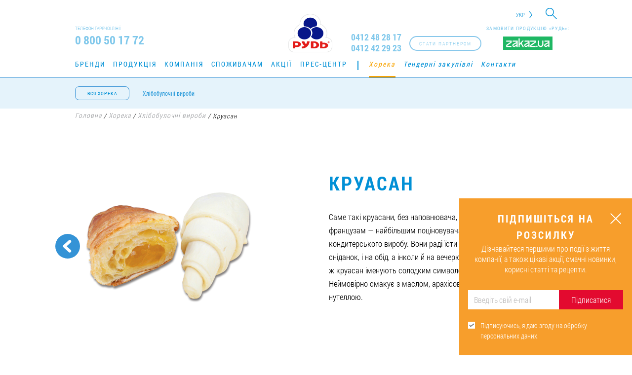

--- FILE ---
content_type: text/html; charset=UTF-8
request_url: https://rud.ua/horeca/bakery-products/croissant/
body_size: 12095
content:
<!DOCTYPE html><html lang="uk-UA"><head><meta charset="UTF-8"><meta http-equiv="X-UA-Compatible" content="IE=edge"><meta name="viewport" content="width=device-width, initial-scale=1, maximum-scale=1"><meta name="yandex-verification" content="d8358413f38fb6e2" /><meta name="csrf-param" content="_csrf"><meta name="csrf-token" content="eE1EdUdKbHMyK3EiKCI/ES4EDgw.AhgbNi4OOg0sAQMxNz5DdicNNQ=="><title>Круасан без наповнювача. Продукція Хорека від компанії ТМ &quot;Рудь&quot;</title><meta name="keywords" content="круасан, круасан бе наповнювача"><meta name="description" content="Саме такі круасани, без наповнювача, до вподоби французам — найбільшим поціновувачам цього кондитерського виробу. Смакує з маслом, арахісовою пастою чи нутеллою."><meta name="robots" content="index, follow"><meta property="og:url" content="https://rud.ua/horeca/bakery-products/croissant/"><meta property="og:title" content="Круасан"><meta property="og:description" content="Саме такі круасани, без наповнювача, до вподоби французам — найбільшим поціновувачам цього кондитерського виробу. Смакує з маслом, арахісовою пастою чи нутеллою."><meta property="og:type" content="article"><meta property="og:site_name" content="rud.ua"><meta property="og:image" content="https://rud.ua/uploads/product/big/Круасан з абрикосовою начинкою 06a_5984370a4a7bb.png"><meta property="og:image:url" content="https://rud.ua/uploads/product/big/Круасан з абрикосовою начинкою 06a_5984370a4a7bb.png"><meta property="fb:admins" content="100001694593658"><meta property="fb:admins" content="100003332111067"><meta property="fb:admins" content="100007625205484"><meta property="fb:admins" content="100001588641598"><meta property="fb:app_id" content="1141975645845164"><meta property="og:locale" content="uk_UA"><link href="https://rud.ua/uploads/product/big/Круасан з абрикосовою начинкою 06a_5984370a4a7bb.png" rel="image_src"><link href="https://rud.ua/horeca/bakery-products/croissant/" rel="canonical"><link href="https://rud.ua/horeca/bakery-products/croissant/" rel="alternate" hreflang="uk-UA"><link href="https://rud.ua/ru/horeca/bakery-products/croissant/" rel="alternate" hreflang="ru-RU"><link href="https://rud.ua/en/horeca/bakery-products/croissant/" rel="alternate" hreflang="en-US"><link href="https://rud.ua/es/horeca/bakery-products/croissant/" rel="alternate" hreflang="es-ES"><link href="/assets/css-compress/d37f0b669dbc618dbd62cff7fda9f922.css?v=1761669167" rel="stylesheet"> <script>
(function(i,s,o,g,r,a,m){i['GoogleAnalyticsObject']=r;i[r]=i[r]||function(){
(i[r].q=i[r].q||[]).push(arguments)},i[r].l=1*new Date();a=s.createElement(o),
m=s.getElementsByTagName(o)[0];a.async=1;a.src=g;m.parentNode.insertBefore(a,m)
})(window,document,'script','//www.google-analytics.com/analytics.js','ga');
ga('create', 'UA-20004832-1', 'auto');
ga('send', 'pageview', {'dimension1': '87654321'});
</script><script>(function(w,d,s,l,i){w[l]=w[l]||[];w[l].push({'gtm.start':
new Date().getTime(),event:'gtm.js'});var f=d.getElementsByTagName(s)[0],
j=d.createElement(s),dl=l!='dataLayer'?'&l='+l:'';j.async=true;j.src=
'https://www.googletagmanager.com/gtm.js?id='+i+dl;f.parentNode.insertBefore(j,f);
})(window,document,'script','dataLayer','GTM-WS2T58D');</script></head><body class="" onload="init();"><noscript><iframe src="https://www.googletagmanager.com/ns.html?id=GTM-WS2T58D"
height="0" width="0" style="display:none;visibility:hidden"></iframe></noscript><script>
!function(f,b,e,v,n,t,s)
{if(f.fbq)return;n=f.fbq=function(){n.callMethod?
n.callMethod.apply(n,arguments):n.queue.push(arguments)};
if(!f._fbq)f._fbq=n;n.push=n;n.loaded=!0;n.version='2.0';
n.queue=[];t=b.createElement(e);t.async=!0;
t.src=v;s=b.getElementsByTagName(e)[0];
s.parentNode.insertBefore(t,s)}(window, document,'script',
'https://connect.facebook.net/en_US/fbevents.js');
fbq('init', '741168422896374');
fbq('track', 'PageView');
</script><noscript><img height="1" width="1" style="display:none"
src="https://www.facebook.com/tr?id=741168422896374&ev=PageView&noscript=1"
/></noscript><div id="page" ><header itemscope itemtype="https://schema.org/Organization"><div id="mobile-menu"><div class="top"><div class="wrapper clearfix"><div class="search-box fl-r"><form id="search-form" action="/search/" method="get"> <div class="form-group field-searchform-query required"><input type="text" id="searchform-query" class="search-field" name="query"></div> <div class="btn-search"><i class="icon-search"></i></div></form></div><div class="lang fl-r"><div class="sub-lang"><a href="/en/horeca/bakery-products/croissant/">EN</a><a href="/es/horeca/bakery-products/croissant/">Es</a> </div><span class="active-lang">Укр</span></div></div></div><nav id="main-menu"><div class="wrapper clearfix"><ul class="clearfix"><li data-id="3"><a href="/brands/">Бренди</a></li><li data-id="14"><a href="/products/">Продукція</a></li><li data-id="24"><a href="/company/about/">Компанія</a></li><li data-id="37"><a href="/consumer/">Споживачам</a></li><li data-id="38"><a href="/press-center/actions/">Акції</a></li><li data-id="39"><a href="/press-center/">Прес-центр</a></li><li data-id="52"><a href="/horeca/">Хорека</a></li><li data-id="50"><a href="/tenders/">Тендерні закупівлі</a></li><li data-id="51"><a href="/contacts/">Контакти</a></li></ul> </div></nav><div class="zakaz-wg"><p>Замовити продукцію «Рудь»:</p><a href="https://zakaz.ua/uk/search/?q=%D0%A0%D1%83%D0%B4%D1%8C&tm=rud" target="_blank"><img src="/images/zakaz.svg" alt="http://zakaz.ua/"></a></div> <div class="partner-btn fl-r" onclick="ga(&#039;send&#039;, &#039;event&#039;, &#039;click-on-button&#039;, &#039;click&#039;, &#039;become-a-partner&#039;);"><a class="btn1" href="/distributors/" data-text="Стати партнером"><span>Стати партнером</span></a></div> <div class="block-tel block-tel--update"><a href="tel:0412482817" class="tel" itemprop="telephone">0412 48 28 17</a><a href="tel:0412422923" class="tel" itemprop="telephone">0412 42 29 23</a></div><div class="search-box fl-r"><form id="search-form" action="/search/" method="get"> <div class="form-group field-searchform-query required"><input type="text" id="searchform-query" class="search-field" name="query"></div> <div class="btn-search"><i class="icon-search"></i></div></form></div></div><div class="top"><div class="wrapper clearfix"><div class="search-box fl-r"><form id="search-form" action="/search/" method="get"> <div class="form-group field-searchform-query required"><input type="text" id="searchform-query" class="search-field" name="query"></div> <div class="btn-search"><i class="icon-search"></i></div></form></div><div class="lang fl-r"><div class="sub-lang"><a href="/en/horeca/bakery-products/croissant/">EN</a><a href="/es/horeca/bakery-products/croissant/">Es</a> </div><span class="active-lang">Укр</span></div></div></div><div class="center"><div class="wrapper clearfix"><div class="block-tel fl-l"><div class="t">Телефон гарячої лінії</div><div class="tel" itemprop="telephone">0 800 50 17 72</div></div><div class="zakaz-wg"><p>Замовити продукцію «Рудь»:</p><a href="https://zakaz.ua/uk/search/?q=%D0%A0%D1%83%D0%B4%D1%8C&tm=rud" target="_blank"><img src="/images/zakaz.svg" alt="http://zakaz.ua/"></a></div> <div class="partner-btn fl-r" onclick="ga(&#039;send&#039;, &#039;event&#039;, &#039;click-on-button&#039;, &#039;click&#039;, &#039;become-a-partner&#039;);"><a class="btn1" href="/distributors/" data-text="Стати партнером"><span>Стати партнером</span></a></div> <div class="block-tel block-tel--update fl-r"><a href="tel:0412482817" class="tel" itemprop="telephone">0412 48 28 17</a><a href="tel:0412422923" class="tel" itemprop="telephone">0412 42 29 23</a></div><button id="open-menu" class="nav-icon4"><span></span><span></span><span></span></button><div class="logo"><a class="link--temporary" href="/" itemprop="url"><canvas id="canvas" width="270" height="90" style="display: none;"></canvas><img src="/images/logo.png" itemprop="logo" style="display: none" alt="Компанія «Рудь»"><img class="logo--temporary" src="/images/rud_logo_20_02_2025_ua.png" alt="Компанія «Рудь»"></a></div></div></div><nav id="main-menu"><div class="wrapper clearfix"><ul class="clearfix"><li data-id="3"><a href="/brands/">Бренди</a></li><li data-id="14"><a href="/products/">Продукція</a></li><li data-id="24"><a href="/company/about/">Компанія</a></li><li data-id="37"><a href="/consumer/">Споживачам</a></li><li data-id="38"><a href="/press-center/actions/">Акції</a></li><li data-id="39"><a href="/press-center/">Прес-центр</a></li><li data-id="52"><a href="/horeca/">Хорека</a></li><li data-id="50"><a href="/tenders/">Тендерні закупівлі</a></li><li data-id="51"><a href="/contacts/">Контакти</a></li></ul> </div></nav><nav class="sub-menu all-product-menu"><div class="wrapper clerafix"><a class="all-product" href="#" data-text="Вся Хорека"><span>Вся Хорека</span></a> <ul class="clearfix"><li><a href="/horeca/bakery-products/">Хлібобулочні вироби</a></li></ul> </div></nav><nav class="sub-menu"><div class="wrapper clerafix"><ul class="clearfix"><li data-id="83"><a href="/horeca/ice-cream/">Морозиво</a></li><li data-id="85"><a href="/horeca/frozen-vegetables/">Заморожені овочі</a></li><li data-id="89"><a href="/horeca/frozen-berries/">Заморожені ягоди</a></li><li data-id="114"><a href="/horeca/frozen-ready-to-food/">Заморожені напівфабрикати</a></li><li data-id="113"><a href="/horeca/vitamin-tea/">Вітамінні чаї </a></li><li data-id="86"><a href="/horeca/yemkosti-dlya-morozhenogo/">Ріжки та стаканчики для морозива</a></li><li class="active" data-id="88"><a href="/horeca/bakery-products/">Хлібобулочні вироби</a></li></ul> </div></nav></header><section id="breadcrumbs"><div class="section-breadcrumbs" itemscope itemtype="https://schema.org/BreadcrumbList"><div class="wrapper"><span itemprop="itemListElement" itemscope itemtype="https://schema.org/ListItem"><a href="/" itemprop="item"><span itemprop='name'>Головна<meta itemprop='position' content='1' /></span></a></span> <span>/</span> <span itemprop="itemListElement" itemscope itemtype="https://schema.org/ListItem"><a href="/horeca/" itemprop="item"><span itemprop='name'>Хорека<meta itemprop='position' content='2' /></span></a></span> <span>/</span> <span itemprop="itemListElement" itemscope itemtype="https://schema.org/ListItem"><a href="/horeca/bakery-products/" itemprop="item"><span itemprop='name'>Хлібобулочні вироби<meta itemprop='position' content='3' /></span></a></span> <span>/</span> Круасан</div></div> </section><section class="product-page horeca-h"><div class="wrapper"><div class="items-p clearfix"><div class="top"><div class="arrrow-b"><a class="prev" href="/horeca/bakery-products/bulochka-dlya-hamburhera-bleksburh/"><span></span><div><span><img src="/uploads/product/small/Bulochka_Blackburg_250x250_56ec13c11b265.png" alt=""> </span></div></a></div> <div class="block clearfix"><div><img src="/uploads/product/big/Круасан з абрикосовою начинкою 06a_5984370a4a7bb.png" alt="Круасан HoReCa від ТМ «Рудь»"> </div><div><h1 class="t-main">Круасан</h1><p>Саме такі круасани, без наповнювача, до вподоби французам — найбільшим поціновувачам цього кондитерського виробу. Вони раді їсти його і на сніданок, і на обід, а інколи й на вечерю. Не даремно ж круасан іменують солодким символом Франції.
Неймовірно смакує з маслом, арахісовою пастою чи нутеллою.</p></div></div></div><div class="bottom"><div class="ld fl-l"><h2 class="t-main">Структура упаковки</h2><table><thead><tr><th>Параметри</th><th>Значення</th></tr></thead><tbody><tr><td>Вага (г)</td><td>100</td></tr><tr><td>Кількість у ящику (шт.)</td><td>30</td></tr></tbody></table></div><div class="start-cooperation"><h2 class="start-cooperation__header">
​Потрібні хлібобулочні вироби для вашого ресторану чи кафе? </h2><p><span>Ми реалізовуємо продукцію в усіх областях України, забезпечуючи швидку й зручну оптову закупівлю.</span></p><p>Дізнайтеся, <a href="https://rud.ua/distributors/">як розпочати співпрацю</a>.</p> </div></div></div></div></section><div class="horeca-n"><section class="tastes-block"><div class="wrapper"><div class="t-main">Спробуй інші смаки</div><div id="owl-carusel-tastes"><div class="item"><a href="/horeca/bakery-products/croissant-in-butter/"><div class="img"><img src="/uploads/product/small/07-Croissant-100g_250x250-min_63f34bfab0c5d.png" alt="Круасан на вершковому маслі від ТМ «Рудь»"> </div><div class="desk"><div><div class="top"></div><div class="bottom">Круасан на вершковому маслі</div></div></div></a></div><div class="item"><a href="/horeca/bakery-products/bejgl/"><div class="img"><img src="/uploads/product/small/Bagel-250x250-min_5f23e54234be2.jpg" alt="бейгл"> </div><div class="desk"><div><div class="top"></div><div class="bottom">Бейгл</div></div></div></a></div><div class="item"><a href="/horeca/bakery-products/mini-bahet-solodovyy/"><div class="img"><img src="/uploads/product/small/mini-baget-solod_250_59f1d4d52ea9d.png" alt=""> </div><div class="desk"><div><div class="top"></div><div class="bottom">Міні-багет солодовий</div></div></div></a></div><div class="item"><a href="/horeca/bakery-products/bylochka-dlya-gambyrgera/"><div class="img"><img src="/uploads/product/small/gamburger_5698c37c9bf49.png" alt=""> </div><div class="desk"><div><div class="top"></div><div class="bottom">Булочка для гамбургера</div></div></div></a></div><div class="item"><a href="/horeca/bakery-products/kruasan-klasychnyy/"><div class="img"><img src="/uploads/product/small/kruassany_250_5703822021072.png" alt=""> </div><div class="desk"><div><div class="top"></div><div class="bottom">Круассан класичний</div></div></div></a></div><div class="item"><a href="/horeca/bakery-products/kaizerka-pshenychna/"><div class="img"><img src="/uploads/product/small/08-Kaisersemmel_bright_250x250_v1-min (1)_60bf41d723e56.png" alt="Кайзерка пшенична"> </div><div class="desk"><div><div class="top"></div><div class="bottom">Кайзерка пшенична</div></div></div></a></div><div class="item"><a href="/horeca/bakery-products/kaizerka-solodova/"><div class="img"><img src="/uploads/product/small/09-Kaisersemmel_dark_250x250_v1-min (1)_60bf510163061.png" alt="Кайзерка солодова"> </div><div class="desk"><div><div class="top"></div><div class="bottom">Кайзерка солодова</div></div></div></a></div><div class="item"><a href="/horeca/bakery-products/kruasan-buterbrodniy/"><div class="img"><img src="/uploads/product/small/Croi-ButerBrott_250x250-min_63d259172144f.png" alt=""> </div><div class="desk"><div><div class="top"></div><div class="bottom">Круасан бутербродний</div></div></div></a></div><div class="item"><a href="/horeca/bakery-products/kruasan-buterbrodnyj/"><div class="img"><img src="/uploads/product/small/Croissant-Buter-250x250-min_5f23e2d0d96de.jpg" alt="круасан бутербродний"> </div><div class="desk"><div><div class="top"></div><div class="bottom">Круасан бутербродний</div></div></div></a></div><div class="item"><a href="/horeca/bakery-products/kruasan-na-vershkovomu-masli/"><div class="img"><img src="/uploads/product/small/Croissant-30g_250x250_v1-min_5eaffefe9ef21.png" alt="Круасан на вершковому маслі"> </div><div class="desk"><div><div class="top"></div><div class="bottom">Круасан на вершковому маслі</div></div></div></a></div><div class="item"><a href="/horeca/bakery-products/croissant-with-apricot-filling/"><div class="img"><img src="/uploads/product/small/Круасан з абрикосовою начинкою 06b_59843d7f29e31.png" alt="Круасан з абрикосовою начинкою від ТМ «Рудь»"> </div><div class="desk"><div><div class="top"></div><div class="bottom">Круасан з абрикосовою начинкою</div></div></div></a></div><div class="item"><a href="/horeca/bakery-products/kruasan-z-polunychnoyu-nachynkoyu/"><div class="img"><img src="/uploads/product/small/Croissant-Polunutsya_250x250-min_5b9289b21fc48.png" alt=""> </div><div class="desk"><div><div class="top"></div><div class="bottom">Круасан з полуничною начинкою</div></div></div></a></div><div class="item"><a href="/horeca/bakery-products/croissant-with-vanila/"><div class="img"><img src="/uploads/product/small/Круасан з ванільною начинкою 03b_59843b2565256.png" alt="Круасан з ванільною начинкою"> </div><div class="desk"><div><div class="top"></div><div class="bottom">Круасан з ванільною начинкою</div></div></div></a></div><div class="item"><a href="/horeca/bakery-products/croissant-with-chocolate-115/"><div class="img"><img src="/uploads/product/small/kruasan-s-shokoladom-250x250_5fb67b9a58418.png" alt="Круасан із шоколадною начинкою"> </div><div class="desk"><div><div class="top"></div><div class="bottom">Круасан з наповнювачем «Шоколад»</div></div></div></a></div><div class="item"><a href="/horeca/bakery-products/croissant-with-caramel-filling/"><div class="img"><img src="/uploads/product/small/Круасан з карамельною начинкою 07b_59843bcd1cd2d.png" alt="Круасан з карамельною начинкою"> </div><div class="desk"><div><div class="top"></div><div class="bottom">Круасан з карамельною начинкою</div></div></div></a></div><div class="item"><a href="/horeca/bakery-products/croissant-with-raspberry-filling/"><div class="img"><img src="/uploads/product/small/Круасан з малиновою начинкою 02b_59843c82845f8.png" alt="Круасан з малиновою начинкою"> </div><div class="desk"><div><div class="top"></div><div class="bottom">Круасан з малиновою начинкою</div></div></div></a></div><div class="item"><a href="/horeca/bakery-products/croissant-with-chocolate/"><div class="img"><img src="/uploads/product/small/Круасан з шоколадом 05b_59843a544cf36.png" alt="Круасан з шоколадом"> </div><div class="desk"><div><div class="top"></div><div class="bottom">Круасан з шоколадом</div></div></div></a></div><div class="item"><a href="/horeca/bakery-products/chiabatini-bezdrizhdzhova-temna/"><div class="img"><img src="/uploads/product/small/chiabatini-black-250_v2-min_63caa7335cc22.png" alt=""> </div><div class="desk"><div><div class="top"></div><div class="bottom">Чіабатіні бездріжджова темна</div></div></div></a></div><div class="item"><a href="/horeca/bakery-products/shiabata-bezrdzhidzhova-temna/"><div class="img"><img src="/uploads/product/small/chabata-black-250-min_5b14e211b6de2.png" alt=""> </div><div class="desk"><div><div class="top"></div><div class="bottom">Чіабата бездріжджова темна</div></div></div></a></div><div class="item"><a href="/horeca/bakery-products/chiabata-bezdrizhdzhova/"><div class="img"><img src="/uploads/product/small/chabata--250-min_5b14e124d5f3d.png" alt=""> </div><div class="desk"><div><div class="top"></div><div class="bottom">Чіабата бездріжджова</div></div></div></a></div><div class="item"><a href="/horeca/bakery-products/chiabatini-bezdrizhdzhova-110g/"><div class="img"><img src="/uploads/product/small/chiabatini-white-250_v2-min_63caa6c2bd722.png" alt="Чіабатіні бездріжджова"> </div><div class="desk"><div><div class="top"></div><div class="bottom">Чіабатіні бездріжджова</div></div></div></a></div><div class="item"><a href="/horeca/bakery-products/kruasan-na-vershkovomu-masli-70g/"><div class="img"><img src="/uploads/product/small/07-Croissant-70g_250x250_v1-min (1)_60bf410eecdfa.png" alt="Круасан на вершковому маслі"> </div><div class="desk"><div><div class="top"></div><div class="bottom">Масляний круасан</div></div></div></a></div><div class="item"><a href="/horeca/bakery-products/panini-svitla/"><div class="img"><img src="/uploads/product/small/panini_svitla_5defa7731f344.jpg" alt=""> </div><div class="desk"><div><div class="top"></div><div class="bottom">Паніні</div></div></div></a></div><div class="item"><a href="/horeca/bakery-products/khlib-tostovyy/"><div class="img"><img src="/uploads/product/small/hleb-tostovyj-250x250-min_5b928a5e15433.png" alt=""> </div><div class="desk"><div><div class="top"></div><div class="bottom">Заморожений хліб «Тостовий»</div></div></div></a></div><div class="item"><a href="/horeca/bakery-products/bulochka-dlya-hamburhera-bleksburh/"><div class="img"><img src="/uploads/product/small/Bulochka_Blackburg_250x250_56ec13c11b265.png" alt=""> </div><div class="desk"><div><div class="top"></div><div class="bottom">Булочка «Блек бургер»</div></div></div></a></div><div class="item"><a href="/horeca/bakery-products/bulochka-dlia-hamburhera-kraftova/"><div class="img"><img src="/uploads/product/small/06-Bulochka-Burger-Craft_250x250_v1-min (1)_60bf3dc10bd89.png" alt="Булочка для гамбургера крафтова"> </div><div class="desk"><div><div class="top"></div><div class="bottom">Булочка для гамбургера крафтова</div></div></div></a></div></div></div></section></div><footer><div id="up-page"><div class="line"></div></div><div class="wrapper"><div class="clearfix"><div class="logo-f fl-l"><a href=""><img src="/images/logo-f.png" width="64" height="57" alt=""> </a><span>© Компанія «Рудь» , 2026</span></div><div class="nav-f fl-l"><nav class="brend-f"><div class="t">Наші бренди:</div><ul><li><a href="/brands/escimos/">Ескімос</a></li><li><a href="/brands/imperium/">Imperium</a></li><li><a href="/brands/100icecream/">100% морозиво</a></li><li><a href="/brands/super-sokolad/">Супершоколад</a></li><li><a href="/brands/ditace-bazanna/">Дитяче бажання</a></li><li><a href="/brands/pustuncik/">Пустунчик</a></li><li><a href="/brands/rud/">Рудь</a></li><li><a href="/brands/sef-kuhar/">Шеф-кухар</a></li><li><a href="/brands/hutorok/">Хуторок</a></li><li><a href="/brands/frenzy/">Frenzy</a></li></ul></nav><nav class="main-f"><ul><li><a href="/brands/">Бренди</a></li><li><a href="/products/">Продукція</a></li><li><a href="/company/about/">Компанія</a></li><li><a href="/consumer/">Споживачам</a></li><li><a href="/press-center/actions/">Акції</a></li><li><a href="/press-center/">Прес-центр</a></li><li><a href="/horeca/">Хорека</a></li><li><a href="/tenders/">Тендерні закупівлі</a></li><li><a href="/contacts/">Контакти</a></li></ul></nav></div><div class="tel-f fl-r"><div class="t">Телефон гарячої лінії</div><div class="tel">0 800 50 17 72</div><div class="bottom">
Дзвінки безкоштовні на всій території України (крім дзвінків з мобільних телефонів) </div></div><div style="opacity:0;"" class="subscription-module subscription-module--footer"><div class="subscription-module__header">Підпишіться на розсилку</div><div id="footerSubscribeFormSuccessText" class="subscribe-success-text hide"><div><span></span>
Дякуємо!<br /> Перший дайджест — уже скоро. </div></div><form id="footerSubscribeForm" class="subscribe-form-class" action="/form/email-subscribe/" method="post"><input type="hidden" name="_csrf" value="eE1EdUdKbHMyK3EiKCI/ES4EDgw.AhgbNi4OOg0sAQMxNz5DdicNNQ=="> <div class="subscribe-form__block"><div class="form-group field-emailsubscribersform-email"><input type="text" id="emailsubscribersform-email" class="form-control" name="EmailSubscribersForm[email]" placeholder="Введіть свій e-mail"><div class="help-block"></div></div><button type="submit" id="footerSubscribeButtonId">ОК</button> </div><label class="label-to-rules"><input type="checkbox" checked="checked" class="confirmRulesFooter"
value="0"/><span></span><div>Підписуючись, я даю згоду на обробку персональних даних.</div><div class="form-group field-confirmRulesFooterhiddenInput required"><input type="hidden" id="confirmRulesFooterhiddenInput" class="form-control" name="EmailSubscribersForm[rules]" value="1"><div class="help-block"></div></div> </label></form></div></div><div><div class="zakaz-wg"><p>Замовити продукцію «Рудь»:</p><a href="https://zakaz.ua/uk/search/?q=%D0%A0%D1%83%D0%B4%D1%8C&tm=rud" target="_blank"><img src="/images/zakaz.svg" alt="http://zakaz.ua/"></a></div> <div class="social-icon"><div class="t">Слідкуйте за нами:</div><div class="social"><a href="https://www.facebook.com/rudukraine/" class="fb" target="_blank" rel="nofollow"
onclick="ga('send', 'event', 'click-on-button', 'click', 'go-to-fb'); //yaCounter2131402.reachGoal('GO_TO_FB');"><svg width="64" height="64" xmlns="//www.w3.org/2000/svg"
xmlns:svg="//www.w3.org/2000/svg" viewBox="0 0 64 64"><g><path id="svg_1"
d="m64,15.422c0,-8.482 -6.939,-15.422 -15.421,-15.422l-33.157,0c-8.482,0 -15.422,6.94 -15.422,15.422l0,33.156c0,8.483 6.94,15.422 15.422,15.422l33.157,0c8.482,0 15.421,-6.939 15.421,-15.422l0,-33.156z"
fill="#1559B0"/><path id="svg_2"
d="m22.602,25.406l4.027,0l0,-1.828l0,-1.79l0,-0.298c0,-1.724 0.045,-4.387 1.298,-6.035c1.32,-1.745 3.133,-2.932 6.251,-2.932c5.079,0 7.221,0.724 7.221,0.724l-1.008,5.968c0,0 -1.678,-0.485 -3.244,-0.485s-2.969,0.56 -2.969,2.126l0,0.635l0,2.088l0,1.828l6.422,0l-0.447,5.825l-5.975,0l0,20.245l-7.549,0l0,-20.246l-4.027,0l0,-5.825l0,0z"
fill="#FFFFFF"/></g></svg><svg width="64" height="64" xmlns="//www.w3.org/2000/svg"
xmlns:svg="//www.w3.org/2000/svg" viewBox="0 0 64 64"><g><g id="svg_1"><g id="svg_2"><path id="svg_3"
d="m48,64l-32,0c-8.822,0 -16,-7.178 -16,-16l0,-32c0,-8.822 7.178,-16 16,-16l32,0c8.822,0 16,7.178 16,16l0,32c0,8.822 -7.178,16 -16,16zm-32,-61.768c-7.591,0 -13.768,6.176 -13.768,13.768l0,32c0,7.592 6.176,13.768 13.768,13.768l32,0c7.592,0 13.768,-6.176 13.768,-13.768l0,-32c0,-7.592 -6.176,-13.768 -13.768,-13.768l-32,0z"
fill="#FFFFFF"/></g><path id="svg_4"
d="m23.363,25.599l3.888,0l0,-1.764l0,-1.728l0,-0.288c0,-1.663 0.043,-4.233 1.252,-5.824c1.274,-1.685 3.023,-2.829 6.033,-2.829c4.903,0 6.97,0.698 6.97,0.698l-0.973,5.759c0,0 -1.619,-0.468 -3.131,-0.468s-2.866,0.54 -2.866,2.052l0,0.612l0,2.016l0,1.764l6.198,0l-0.432,5.623l-5.767,0l0,19.538l-7.285,0l0,-19.538l-3.888,0l0,-5.623l0.001,0z"
fill="#FFFFFF"/></g></g></svg></a><a href="https://www.youtube.com/user/RudUkraine" class="yo" target="_blank" rel="nofollow"
onclick="ga('send', 'event', 'click-on-button', 'click', 'go-to-youtube'); //yaCounter2131402.reachGoal('GO_TO_YOUTUBE');"><svg width="64" height="64" xmlns="//www.w3.org/2000/svg"
xmlns:svg="//www.w3.org/2000/svg" viewBox="0 0 64 64"><linearGradient y2="0.5" x2="1" y1="0.5" x1="0" id="SVGID_1_"><stop stop-color="#E52D27" offset="0"/><stop stop-color="#BF171D" offset="1"/></linearGradient><linearGradient y2="0.50006" x2="0.99997" y1="0.50006" x1="0.00002" id="Triangle_1_"><stop stop-color="#E52D27" offset="0"/><stop stop-color="#BF171D" offset="1"/></linearGradient><g><path id="svg_1"
d="m15.421,0c-8.481,0 -15.421,6.94 -15.421,15.421l0,33.157c0,8.483 6.94,15.422 15.421,15.422l33.158,0c8.482,0 15.421,-6.939 15.421,-15.422l0,-33.157c0,-8.481 -6.939,-15.421 -15.421,-15.421l-33.158,0z"
fill="url(#SVGID_1_)"/><path d="m27.532,37.611l11.688,-6.056l-11.688,-6.099l0,12.155z"
fill="url(#Triangle_1_)" id="Triangle"/><path d="m27.532,25.457l10.25,6.844l1.438,-0.746l-11.688,-6.098z" fill="#420000"
clip-rule="evenodd" fill-rule="evenodd" opacity="0.12" id="The_Sharpness"/><g id="Lozenge"><path id="svg_2"
d="m53.196,23.351c0,0 -0.423,-2.981 -1.72,-4.293c-1.645,-1.723 -3.489,-1.731 -4.334,-1.832c-6.054,-0.438 -15.134,-0.438 -15.134,-0.438l-0.018,0c0,0 -9.08,0 -15.134,0.438c-0.846,0.101 -2.688,0.109 -4.334,1.832c-1.297,1.313 -1.719,4.293 -1.719,4.293s-0.433,3.5 -0.433,7.001l0,3.282c0,3.5 0.433,7.001 0.433,7.001s0.422,2.98 1.719,4.293c1.646,1.724 3.807,1.669 4.77,1.85c3.461,0.33 14.708,0.434 14.708,0.434s9.089,-0.015 15.143,-0.452c0.845,-0.101 2.689,-0.108 4.334,-1.832c1.297,-1.313 1.72,-4.293 1.72,-4.293s0.432,-3.501 0.432,-7.001l0,-3.282c-0.001,-3.5 -0.433,-7.001 -0.433,-7.001zm-25.662,14.26l-0.002,-12.155l11.688,6.099l-11.686,6.056z"
fill="#FFFFFF"/></g></g></svg><svg width="64" height="64" xmlns="//www.w3.org/2000/svg"
xmlns:svg="//www.w3.org/2000/svg" viewBox="0 0 64 64"><g><g id="svg_1"><path id="svg_2"
d="m48,64l-32,0c-8.822,0 -16,-7.177 -16,-16l0,-32c0,-8.822 7.178,-16 16,-16l32,0c8.822,0 16,7.178 16,16l0,32c0,8.823 -7.178,16 -16,16zm-32,-61.768c-7.591,0 -13.768,6.177 -13.768,13.768l0,32c0,7.592 6.176,13.768 13.768,13.768l32,0c7.592,0 13.768,-6.176 13.768,-13.768l0,-32c0,-7.591 -6.176,-13.768 -13.768,-13.768l-32,0z"
fill="#FFFFFF"/></g><g id="Lozenge_1_"><path id="svg_3"
d="m52.457,23.653c0,0 -0.408,-2.877 -1.66,-4.144c-1.588,-1.663 -3.367,-1.671 -4.184,-1.769c-5.842,-0.422 -14.604,-0.422 -14.604,-0.422l-0.018,0c0,0 -8.763,0 -14.605,0.422c-0.816,0.098 -2.595,0.105 -4.183,1.769c-1.252,1.267 -1.659,4.144 -1.659,4.144s-0.417,3.378 -0.417,6.757l0,3.168c0,3.378 0.417,6.756 0.417,6.756s0.407,2.877 1.659,4.144c1.588,1.663 3.674,1.61 4.603,1.785c3.34,0.32 14.194,0.419 14.194,0.419s8.771,-0.013 14.613,-0.436c0.816,-0.097 2.596,-0.105 4.184,-1.768c1.252,-1.268 1.66,-4.145 1.66,-4.145s0.416,-3.378 0.416,-6.757l0,-3.166c0,-3.379 -0.416,-6.757 -0.416,-6.757zm-24.767,13.763l-0.002,-11.73l11.281,5.886l-11.279,5.844z"
fill="#FFFFFF"/></g></g></svg></a><a href="https://www.instagram.com/rud_ua/" class="in" target="_blank" rel="nofollow"
onclick="ga('send', 'event', 'click-on-button', 'click', 'go-to-instagram'); //yaCounter2131402.reachGoal('GO_TO_INSTAGRAM');"><svg version="1.1" id="Layer_1" xmlns="//www.w3.org/2000/svg" xmlns:xlink="//www.w3.org/1999/xlink"
x="0px" y="0px"
width="64px" height="64px" viewBox="32 32 64 64" enable-background="new 32 32 64 64" xml:space="preserve"><g><linearGradient id="SVGID_10_" gradientUnits="userSpaceOnUse" x1="-565.1655" y1="-179.6177" x2="-517.6533"
y2="-111.7632" gradientTransform="matrix(1 0 0 -1 605.4102 -81.6914)"><stop offset="0" style="stop-color:#FFB900"/><stop offset="1" style="stop-color:#9100EB"/></linearGradient><path fill="url(#SVGID_10_)"
d="M96,88c0,4.4-3.6,8-8,8H40c-4.4,0-8-3.6-8-8V40c0-4.4,3.6-8,8-8h48c4.4,0,8,3.6,8,8V88z"/><g><g><path fill="#FFFFFF" d="M75,88H53c-7.168,0-13-5.832-13-13V53c0-7.168,5.832-13,13-13h22c7.168,0,13,5.832,13,13v22
C88,82.168,82.168,88,75,88z M53,44c-4.962,0-9,4.038-9,9v22c0,4.963,4.038,9,9,9h22c4.963,0,9-4.037,9-9V53c0-4.962-4.037-9-9-9
H53z"/></g><g><path fill="#FFFFFF" d="M64,76c-6.617,0-12-5.384-12-12c0-6.617,5.383-12,12-12c6.616,0,12,5.383,12,12
C76,70.616,70.616,76,64,76z M64,56c-4.411,0-8,3.589-8,8s3.589,8,8,8s8-3.589,8-8S68.411,56,64,56z"/></g><g><circle fill="#FFFFFF" cx="76.75" cy="51.25" r="2.75"/></g></g></g></svg><svg version="1.1" id="Layer_1" xmlns="//www.w3.org/2000/svg" xmlns:xlink="//www.w3.org/1999/xlink"
x="0px" y="0px"
width="64px" height="64px" viewBox="32 32 64 64" enable-background="new 32 32 64 64" xml:space="preserve"><g><g><path fill="#1A8ECE" d="M40,95.625c-4.205,0-7.625-3.42-7.625-7.625V40c0-4.205,3.42-7.625,7.625-7.625h48
c4.205,0,7.625,3.42,7.625,7.625v48c0,4.205-3.42,7.625-7.625,7.625H40z"/><path fill="#FFFFFF" d="M88,32.75c3.998,0,7.25,3.252,7.25,7.25v48c0,3.998-3.252,7.25-7.25,7.25H40
c-3.998,0-7.25-3.252-7.25-7.25V40c0-3.998,3.252-7.25,7.25-7.25H88 M88,32H40c-4.4,0-8,3.6-8,8v48c0,4.4,3.6,8,8,8h48
c4.4,0,8-3.6,8-8V40C96,35.6,92.4,32,88,32L88,32z"/></g><g><g><path fill="#FFFFFF" d="M75,88H53c-7.168,0-13-5.832-13-13V53c0-7.168,5.832-13,13-13h22c7.168,0,13,5.832,13,13v22
C88,82.168,82.168,88,75,88z M53,44c-4.962,0-9,4.038-9,9v22c0,4.963,4.038,9,9,9h22c4.963,0,9-4.037,9-9V53c0-4.962-4.037-9-9-9
H53z"/></g><g><path fill="#FFFFFF" d="M64,76c-6.617,0-12-5.384-12-12c0-6.617,5.383-12,12-12c6.616,0,12,5.383,12,12
C76,70.616,70.616,76,64,76z M64,56c-4.411,0-8,3.589-8,8s3.589,8,8,8s8-3.589,8-8S68.411,56,64,56z"/></g><g><circle fill="#FFFFFF" cx="76.75" cy="51.25" r="2.75"/></g></g></g></svg></a><a href="https://www.tiktok.com/@rud_tm" class="in" target="_blank" rel="nofollow"><svg version="1.1" xmlns="http://www.w3.org/2000/svg" xmlns:xlink="http://www.w3.org/1999/xlink" x="0px" y="0px" width="64px"
height="64px" viewBox="0 0 64 64" enable-background="new 0 0 64 64" xml:space="preserve"><g id="BACKGROUND"></g><g id="ELEMENTS1"><g><path d="M47.801,64H16.198C7.253,64,0,56.748,0,47.8V16.198C0,7.252,7.253,0,16.198,0h31.603C56.746,0,64,7.252,64,16.198V47.8
C64,56.748,56.746,64,47.801,64z"/><g><g><path fill-rule="evenodd" clip-rule="evenodd" fill="#EE1D52" d="M40.305,26.996c2.561,1.83,5.699,2.908,9.091,2.908v-6.52
c-0.644,0-1.283-0.067-1.91-0.201v5.133c-3.39,0-6.53-1.077-9.091-2.907v13.306c0,6.656-5.4,12.051-12.059,12.051
c-2.484,0-4.793-0.75-6.714-2.039c2.191,2.237,5.244,3.625,8.624,3.625c6.658,0,12.059-5.395,12.059-12.051V26.996
L40.305,26.996z M42.658,20.417c-1.309-1.429-2.169-3.276-2.354-5.32v-0.838h-1.81C38.949,16.856,40.501,19.075,42.658,20.417
L42.658,20.417z M23.836,43.621c-0.731-0.958-1.127-2.132-1.125-3.338c0-3.044,2.468-5.512,5.515-5.512
c0.568,0,1.133,0.087,1.674,0.259v-6.667c-0.633-0.085-1.271-0.123-1.908-0.108v5.188c-0.542-0.171-1.107-0.258-1.674-0.258
c-3.047,0-5.517,2.467-5.517,5.512C20.801,40.848,22.035,42.712,23.836,43.621z"/><path fill-rule="evenodd" clip-rule="evenodd" fill="#FFFFFF" d="M38.395,25.409c2.561,1.83,5.701,2.907,9.091,2.907v-5.133
c-1.893-0.402-3.568-1.39-4.827-2.766c-2.157-1.342-3.709-3.561-4.163-6.158h-4.752v26.042
c-0.012,3.034-2.479,5.494-5.518,5.494c-1.79,0-3.384-0.855-4.39-2.175c-1.801-0.909-3.035-2.773-3.035-4.925
c0-3.045,2.47-5.512,5.517-5.512c0.584,0,1.146,0.09,1.672,0.258v-5.188c-6.54,0.135-11.802,5.477-11.802,12.049
c0,3.281,1.311,6.254,3.435,8.425c1.921,1.288,4.229,2.039,6.714,2.039c6.658,0,12.059-5.395,12.059-12.051V25.409z"/><path fill-rule="evenodd" clip-rule="evenodd" fill="#69C9D0" d="M47.485,23.184v-1.389c-1.707,0.004-3.379-0.475-4.827-1.377
C43.939,21.819,45.627,22.787,47.485,23.184z M38.495,14.259c-0.045-0.248-0.078-0.498-0.101-0.749v-0.837h-6.562v26.042
c-0.011,3.036-2.476,5.493-5.516,5.493c-0.893,0-1.734-0.211-2.481-0.587c1.006,1.32,2.6,2.175,4.39,2.175
c3.039,0,5.506-2.459,5.518-5.494V14.259H38.495z M27.991,28.253v-1.477c-0.55-0.076-1.101-0.113-1.655-0.113
c-6.659,0-12.058,5.395-12.058,12.052c0,4.172,2.121,7.85,5.344,10.012c-2.124-2.173-3.435-5.146-3.435-8.425
C16.188,33.73,21.449,28.388,27.991,28.253L27.991,28.253z"/></g></g></g></g><g id="TEXT1"></g></svg><svg version="1.1" xmlns="http://www.w3.org/2000/svg" xmlns:xlink="http://www.w3.org/1999/xlink" x="0px" y="0px" width="64px"
height="64px" viewBox="0 0 64 64" enable-background="new 0 0 64 64" xml:space="preserve"><g id="BACKGROUND"></g><g id="ELEMENTS"><g><path fill="#FFFFFF" d="M47.8,1.997c7.832,0,14.203,6.371,14.203,14.202V47.8c0,7.832-6.371,14.204-14.203,14.204H16.198
c-7.831,0-14.201-6.372-14.201-14.204V16.198c0-7.831,6.37-14.202,14.201-14.202H47.8 M47.8,0H16.198C7.252,0,0,7.252,0,16.198
V47.8C0,56.748,7.252,64,16.198,64H47.8C56.747,64,64,56.748,64,47.8V16.198C64,7.252,56.747,0,47.8,0L47.8,0z"/></g><path fill="#FFFFFF" d="M48.807,28.251c-0.321,0.029-0.643,0.047-0.965,0.048c-3.539,0-6.839-1.783-8.777-4.744v16.154
c0,6.594-5.347,11.939-11.939,11.939c-6.594,0-11.939-5.345-11.939-11.939S20.531,27.77,27.125,27.77l0,0
c0.248,0,0.493,0.022,0.738,0.038v5.882c-0.245-0.029-0.486-0.074-0.738-0.074c-3.365,0-6.095,2.73-6.095,6.095
c0,3.364,2.729,6.093,6.095,6.093c3.366,0,6.337-2.654,6.337-6.019l0.06-27.434h5.629c0.53,5.048,4.602,8.991,9.663,9.359v6.541"/></g><g id="TEXT"></g></svg></a></div> <div class="doris"><a href="https://doris.agency/" target="_blank"><img src="/images/doris.png" width="120" height="35" alt="Дорис Адвертайзинг"> </a></div></div></div></div></footer></div><div style="opacity:0;"" class="subscription-module subscription-module--popup"><span class="subscription-module__closed-btn"></span><div class="subscription-module__header">Підпишіться на розсилку</div><div id="popupSubscribeFormSuccessText" class="subscribe-success-text hide"><div><span></span>
Дякуємо!<br /> Перший дайджест — уже скоро. </div></div><p>Дізнавайтеся першими про події з життя компанії, а також цікаві акції, смачні новинки, корисні статті та рецепти.</p><form id="popupSubscribeForm" class="subscribe-form-class" action="/form/email-subscribe/" method="post"><input type="hidden" name="_csrf" value="eE1EdUdKbHMyK3EiKCI/ES4EDgw.AhgbNi4OOg0sAQMxNz5DdicNNQ=="> <div class="subscribe-form__block"><div class="form-group field-emailsubscribersform-email"><input type="text" id="emailsubscribersform-email" class="form-control" name="EmailSubscribersForm[email]" placeholder="Введіть свій e-mail"><div class="help-block"></div></div><button type="submit" id="popupSubscribeButtonId">Підписатися</button> </div><label class="label-to-rules"><input type="checkbox" checked="checked" class="confirmRulesPopup"
value="0"/><span></span><div>Підписуючись, я даю згоду на обробку персональних даних.</div><div class="form-group field-confirmRulesPopuphiddenInput required"><input type="hidden" id="confirmRulesPopuphiddenInput" class="form-control" name="EmailSubscribersForm[rules]" value="1"><div class="help-block"></div></div> </label></form></div><script src="/libs/logo/init-logo.min.js"></script><script src="/libs/logo/easeljs-0.8.1.min.js"></script><script src="/libs/logo/tweenjs-0.6.1.min.js"></script><script src="/libs/logo/movieclip-0.8.1.min.js"></script><script src="/libs/logo/preloadjs-0.6.1.min.js"></script><script src="/libs/logo/index.js"></script><script src="/libs/jquery/2.2.4/jquery.min.js"></script><script src="/libs/owlcarousel/owl.carousel.min.js?v=1466085389"></script><script src="/js/system/system.min.js?v=1466086645"></script><script src="/js/intersection-observer.js?v=1596726108"></script><script src="/js/common.min.js?v=1723632088"></script><script src="/js/system/validation.min.js?v=1466086645"></script><script src="/js/system/form.min.js?v=1466086645"></script><script type="text/javascript">var flag=false,t;$(".all-product").on("click",function(){t=$(this);t2=$(this).find("span");if(!flag){t.attr("data-text","Назад");t.addClass("open");t2.text("Назад")
t.parent().find("ul").hide();t.parent().parent().next().addClass("open");flag=true;}
else{t.attr("data-text","Вся Хорека");t2.text("Вся Хорека");t.removeClass("open");t.parent().find("ul").show();t.parent().parent().next().removeClass("open");flag=false;}
return false;});
$(".btn-search").on("click",function(){$(".search-field").focus();});
$("nav#main-menu").find("li[data-id=52]").addClass("active");</script><script type="text/javascript">jQuery(document).ready(function () {
jQuery('#search-form').yiiActiveForm([{"id":"searchform-query","name":"query","container":".field-searchform-query","input":"#searchform-query","validate":function(attribute,value,messages,deferred,$form){yii.validation.required(value,messages,{"message":"Необхідно заповнити \"Query\"."});yii.validation.string(value,messages,{"message":"Значення \"Query\" має бути текстовим рядком.","skipOnEmpty":1});}}],[]);
jQuery('#footerSubscribeForm').yiiActiveForm([{"id":"emailsubscribersform-email","name":"email","container":".field-emailsubscribersform-email","input":"#emailsubscribersform-email","validate":function(attribute,value,messages,deferred,$form){if((function(attribute,value){var inputId=attribute.input;if($(inputId).val().length==0){return $(inputId).val().length==0;}})(attribute,value)){yii.validation.required(value,messages,{"message":"Будь ласка, заповніть поле «e-mail»"});}yii.validation.email(value,messages,{"pattern":/^[a-zA-Z0-9!#$%&'*+\/=?^_`{|}~-]+(?:\.[a-zA-Z0-9!#$%&'*+\/=?^_`{|}~-]+)*@(?:[a-zA-Z0-9](?:[a-zA-Z0-9-]*[a-zA-Z0-9])?\.)+[a-zA-Z0-9](?:[a-zA-Z0-9-]*[a-zA-Z0-9])?$/,"fullPattern":/^[^@]*<[a-zA-Z0-9!#$%&'*+\/=?^_`{|}~-]+(?:\.[a-zA-Z0-9!#$%&'*+\/=?^_`{|}~-]+)*@(?:[a-zA-Z0-9](?:[a-zA-Z0-9-]*[a-zA-Z0-9])?\.)+[a-zA-Z0-9](?:[a-zA-Z0-9-]*[a-zA-Z0-9])?>$/,"allowName":false,"message":"Значення \u0022e-mail\u0022 не є правильною email адресою.","enableIDN":false,"skipOnEmpty":1});value=yii.validation.trim($form,attribute,[]);}},{"id":"emailsubscribersform-rules","name":"rules","container":".field-confirmRulesFooterhiddenInput","input":"#confirmRulesFooterhiddenInput","validate":function(attribute,value,messages,deferred,$form){yii.validation.required(value,messages,{"message":"Дайте згоду на обробку персональних даних."});yii.validation.number(value,messages,{"pattern":/^\s*[+-]?\d+\s*$/,"message":"Значення \u0022Rules\u0022 має бути цілим числом.","skipOnEmpty":1});}}],[]);
$(".confirmRulesFooter").change(function(){if(this.checked){$("#confirmRulesFooterhiddenInput").attr('value',1);}else{$("#confirmRulesFooterhiddenInput").removeAttr('value');}});var formMainfooterSubscribeForm=$(document).find('#footerSubscribeForm');var submitBtnIdfooterSubscribeButtonId=$("#footerSubscribeButtonId");var successTextfooterSubscribeForm=$(document).find('#footerSubscribeFormSuccessText');formMainfooterSubscribeForm.on("beforeSubmit",function(){var form=$(this);form.addClass("sending-state");submitBtnIdfooterSubscribeButtonId.attr("disabled",true);$.ajax({type:"post",url:form.attr("action"),data:form.serialize(),success:function(response){if(response.success){form.addClass('form-hide');successTextfooterSubscribeForm.removeClass('hide');form[0].reset();submitBtnIdfooterSubscribeButtonId.removeAttr("disabled");disabledPopup(false);setTimeout(function(){successTextfooterSubscribeForm.addClass('hide');form.removeClass('form-hide sending-state');},3000);ga("send","event","form","send","subscribe-to-newsletter");}else{form.css("opacity","1");form.yiiActiveForm("updateMessages",response.errors);submitBtnIdfooterSubscribeButtonId.removeAttr('disabled');form.removeClass("sending-state");}},dataType:"json",});return false;});$(document).on('click','.subscription-module__closed-btn',function(){disabledPopup(true);});$('footer').viewportChecker({classToAdd:'visible',offset:0,repeat:true,callbackFunction:function(){$(".subscription-module.subscription-module--popup").addClass("hide");if($('footer.visible').length<=0){$(".subscription-module.subscription-module--popup").removeClass("hide")}}});function disabledPopup(removeForm){$.post("/form/disabled-subscriber-popup/",function(data){if(data.success&&removeForm){$(document).find('.subscription-module--popup').remove();}});}
jQuery('#popupSubscribeForm').yiiActiveForm([{"id":"emailsubscribersform-email","name":"email","container":".field-emailsubscribersform-email","input":"#emailsubscribersform-email","validate":function(attribute,value,messages,deferred,$form){if((function(attribute,value){var inputId=attribute.input;if($(inputId).val().length==0){return $(inputId).val().length==0;}})(attribute,value)){yii.validation.required(value,messages,{"message":"Будь ласка, заповніть поле «e-mail»"});}yii.validation.email(value,messages,{"pattern":/^[a-zA-Z0-9!#$%&'*+\/=?^_`{|}~-]+(?:\.[a-zA-Z0-9!#$%&'*+\/=?^_`{|}~-]+)*@(?:[a-zA-Z0-9](?:[a-zA-Z0-9-]*[a-zA-Z0-9])?\.)+[a-zA-Z0-9](?:[a-zA-Z0-9-]*[a-zA-Z0-9])?$/,"fullPattern":/^[^@]*<[a-zA-Z0-9!#$%&'*+\/=?^_`{|}~-]+(?:\.[a-zA-Z0-9!#$%&'*+\/=?^_`{|}~-]+)*@(?:[a-zA-Z0-9](?:[a-zA-Z0-9-]*[a-zA-Z0-9])?\.)+[a-zA-Z0-9](?:[a-zA-Z0-9-]*[a-zA-Z0-9])?>$/,"allowName":false,"message":"Значення \u0022e-mail\u0022 не є правильною email адресою.","enableIDN":false,"skipOnEmpty":1});value=yii.validation.trim($form,attribute,[]);}},{"id":"emailsubscribersform-rules","name":"rules","container":".field-confirmRulesPopuphiddenInput","input":"#confirmRulesPopuphiddenInput","validate":function(attribute,value,messages,deferred,$form){yii.validation.required(value,messages,{"message":"Дайте згоду на обробку персональних даних."});yii.validation.number(value,messages,{"pattern":/^\s*[+-]?\d+\s*$/,"message":"Значення \u0022Rules\u0022 має бути цілим числом.","skipOnEmpty":1});}}],[]);
$(".confirmRulesPopup").change(function(){if(this.checked){$("#confirmRulesPopuphiddenInput").attr('value',1);}else{$("#confirmRulesPopuphiddenInput").removeAttr('value');}});var formMainpopupSubscribeForm=$(document).find('#popupSubscribeForm');var submitBtnIdpopupSubscribeButtonId=$("#popupSubscribeButtonId");var successTextpopupSubscribeForm=$(document).find('#popupSubscribeFormSuccessText');formMainpopupSubscribeForm.on("beforeSubmit",function(){var form=$(this);form.addClass("sending-state");submitBtnIdpopupSubscribeButtonId.attr("disabled",true);$.ajax({type:"post",url:form.attr("action"),data:form.serialize(),success:function(response){if(response.success){form.addClass('form-hide');successTextpopupSubscribeForm.removeClass('hide');form[0].reset();submitBtnIdpopupSubscribeButtonId.removeAttr("disabled");disabledPopup(false);setTimeout(function(){successTextpopupSubscribeForm.addClass('hide');form.removeClass('form-hide sending-state');},3000);ga("send","event","form","send","subscribe-to-newsletter");}else{form.css("opacity","1");form.yiiActiveForm("updateMessages",response.errors);submitBtnIdpopupSubscribeButtonId.removeAttr('disabled');form.removeClass("sending-state");}},dataType:"json",});return false;});$(document).on('click','.subscription-module__closed-btn',function(){disabledPopup(true);});$('footer').viewportChecker({classToAdd:'visible',offset:0,repeat:true,callbackFunction:function(){$(".subscription-module.subscription-module--popup").addClass("hide");if($('footer.visible').length<=0){$(".subscription-module.subscription-module--popup").removeClass("hide")}}});function disabledPopup(removeForm){$.post("/form/disabled-subscriber-popup/",function(data){if(data.success&&removeForm){$(document).find('.subscription-module--popup').remove();}});}
});</script><script type="text/javascript">jQuery(window).load(function () {
setTimeout(function(){$(document).find('.subscription-module').css("opacity","1");},1500);
});</script></body></html>

--- FILE ---
content_type: text/css
request_url: https://rud.ua/assets/css-compress/d37f0b669dbc618dbd62cff7fda9f922.css?v=1761669167
body_size: 84447
content:
.owl-carousel .animated{-webkit-animation-duration:1000ms;animation-duration:1000ms;-webkit-animation-fill-mode:both;animation-fill-mode:both}.owl-carousel .owl-animated-in{z-index:0}.owl-carousel .owl-animated-out{z-index:1}.owl-carousel .fadeOut{-webkit-animation-name:fadeOut;animation-name:fadeOut}@-webkit-keyframes fadeOut{0%{opacity:1;}100%{opacity:0;}}@keyframes fadeOut{0%{opacity:1;}100%{opacity:0;}}.owl-height{-webkit-transition:height 500ms ease-in-out;-moz-transition:height 500ms ease-in-out;-ms-transition:height 500ms ease-in-out;-o-transition:height 500ms ease-in-out;transition:height 500ms ease-in-out}.owl-carousel{display:none;width:100%;-webkit-tap-highlight-color:transparent;position:relative;z-index:1}.owl-carousel .owl-stage{position:relative;-ms-touch-action:pan-Y}.owl-carousel .owl-stage:after{content:".";display:block;clear:both;visibility:hidden;line-height:0;height:0}.owl-carousel .owl-stage-outer{position:relative;overflow:hidden;-webkit-transform:translate3d(0px,0,0)}.owl-carousel .owl-controls .owl-dot,.owl-carousel .owl-controls .owl-nav .owl-next,.owl-carousel .owl-controls .owl-nav .owl-prev{cursor:pointer;cursor:hand;-webkit-user-select:none;-khtml-user-select:none;-moz-user-select:none;-ms-user-select:none;user-select:none}.owl-carousel.owl-loaded{display:block}.owl-carousel.owl-loading{opacity:0;display:block}.owl-carousel.owl-hidden{opacity:0}.owl-carousel .owl-refresh .owl-item{display:none}.owl-carousel .owl-item{position:relative;min-height:1px;float:left;-webkit-tap-highlight-color:transparent;-webkit-touch-callout:none;-webkit-user-select:none;-moz-user-select:none;-ms-user-select:none;user-select:none}.owl-carousel .owl-item img{display:block;width:100%}.owl-carousel.owl-text-select-on .owl-item{-webkit-user-select:auto;-moz-user-select:auto;-ms-user-select:auto;user-select:auto}.owl-carousel .owl-grab{cursor:move;cursor:-webkit-grab;cursor:-o-grab;cursor:-ms-grab;cursor:grab}.owl-carousel.owl-rtl{direction:rtl}.owl-carousel.owl-rtl .owl-item{float:right}.no-js .owl-carousel{display:block}.owl-carousel .owl-item .owl-lazy{opacity:0;-webkit-transition:opacity 400ms ease;-moz-transition:opacity 400ms ease;-ms-transition:opacity 400ms ease;-o-transition:opacity 400ms ease;transition:opacity 400ms ease}.owl-carousel .owl-video-wrapper{position:relative;height:100%;background:#000}.owl-carousel .owl-video-play-icon{position:absolute;height:80px;width:80px;left:50%;top:50%;margin-left:-40px;margin-top:-40px;background:url(/libs/owlcarousel/owl.video.play.png) no-repeat;cursor:pointer;z-index:1;-webkit-backface-visibility:hidden;-webkit-transition:scale 100ms ease;-moz-transition:scale 100ms ease;-ms-transition:scale 100ms ease;-o-transition:scale 100ms ease;transition:scale 100ms ease}.owl-carousel .owl-video-play-icon:hover{-webkit-transition:scale(1.3,1.3);-moz-transition:scale(1.3,1.3);-ms-transition:scale(1.3,1.3);-o-transition:scale(1.3,1.3);transition:scale(1.3,1.3)}.owl-carousel .owl-video-playing .owl-video-play-icon,.owl-carousel .owl-video-playing .owl-video-tn{display:none}.owl-carousel .owl-video-tn{opacity:0;height:100%;background-position:center center;background-repeat:no-repeat;-webkit-background-size:contain;-moz-background-size:contain;-o-background-size:contain;background-size:contain;-webkit-transition:opacity 400ms ease;-moz-transition:opacity 400ms ease;-ms-transition:opacity 400ms ease;-o-transition:opacity 400ms ease;transition:opacity 400ms ease}.owl-carousel .owl-video-frame{position:relative;z-index:1}.owl-theme .owl-controls{margin-top:10px;text-align:center;-webkit-tap-highlight-color:transparent}.owl-theme .owl-controls .owl-nav .disabled{opacity:.5;cursor:default}.owl-theme .owl-dots .owl-dot{display:inline-block;zoom:1;*display:inline}.owl-theme .owl-dots .owl-dot span{width:10px;height:10px;margin:5px 7px;background:#d6d6d6;display:block;-webkit-backface-visibility:visible;-webkit-transition:opacity 200ms ease;-moz-transition:opacity 200ms ease;-ms-transition:opacity 200ms ease;-o-transition:opacity 200ms ease;transition:opacity 200ms ease;-webkit-border-radius:30px;-moz-border-radius:30px;border-radius:30px}.owl-theme .owl-dots .owl-dot.active span,.owl-theme .owl-dots .owl-dot:hover span{background:#869791}#breadcrumbs,#breadcrumbs span,footer .zakaz-wg p,header .lang{font-size:14px}#page.ditace-bazanna .search-box input:focus+.btn-search i:before,#page.ditace-bazanna header .search-box:hover .btn-search i:before,.brand header .btn-search i:before,.site header .btn-search i:before,header .search-box .search-field:focus+div i:before,header .search-box:hover .btn-search i:before{content:url([data-uri])}.zakaz-wg p,header .block-tel,header .lang{text-transform:uppercase}#brand-banner li,#main-slider .cd-hero-slider li picture img{background-position:center top;background-size:cover;background-repeat:no-repeat}#breadcrumbs,#line-ice-cream li a,#line-ice-cream li p,#mobile-menu nav li a,#owl-carusel-tastes .owl-item a .desk .top,#single-slide .item a .desk p,.brand-page .txt-block,.btn1,.careers .bwl_acc_container .rr li a,.careers h2,.careers li,.desk-actegory li,.desk-actegory p,.excursion-page .sub-menu li a,.fileform,.form input[type=submit],.form textarea,.history-page .block1 h2,.leadership-page .block1 .all,.leadership-page .block1 .name,.leadership-page .block1 .posada,.news-page .block-desk .desk,.news-page .block-desk li,.news-page .block1 .date,.petro-rud-page .block1 .all,.petro-rud-page .block1 .name,.petro-rud-page .block1 .posada,.product-page .items-p .bottom,.product-page .items-p .bottom .ld tbody tr,.product-page .items-p .top .block p,.production-page .block-m p span,.search-box .search-field,.search-page .empty,.search-page .field-searchform-sort select,.search-page .list-view p,.search-page li,.serteficat-page h3,.social-block1 .top span,.social-block2 .top span,.sub-menu .all-product+ul li a,header .block-tel .t,header .lang{font-family:RobotoCondensedLight}#main-menu li a,.contacts-page .bwl_acc_container>section{padding-bottom:22px}.brand-main a img,.excur-page__about-item span svg,.excur-page__program-row__photo img,.excur-page__video iframe,.product-page .items-p .top .block>div:first-child img{max-width:100%}.contacts-page--excur__form .form .row.has-error .help-block,.excur-page--confirm__top-form.form .row.has-error .help-block{display:block !important}.datepicker--cell.-current-,b,strong{font-weight:700}.zakaz-wg p,footer{letter-spacing:1.3px}.clear,.clearfix:after,.container_12:after,.container_16:after{clear:both}.clear,.show-time-block,article,aside,details,figcaption,figure,footer,header,hgroup,nav,section,summary{display:block}.b-box.ie .item,.clear,svg:not(:root){overflow:hidden}img,legend{border:0}.map,.map .wrapper,.social-likes>div,.social-likes>div>span:last-child,body,footer,header,header .btn-search i,header .center,header .lang,header .top .wrapper,sub,sup{position:relative}.search-box .search-field,.video-wrap a,.video-wrap a:active,.video-wrap a:focus,.video-wrap a:link,.video-wrap a:visited,a:active,a:focus,a:hover,button,button:active,button:focus,input:focus,textarea:focus{outline:0}@font-face{font-family:firasansextrabold;src:url(/css/fonts/firasansextrabold/firasansextrabold.eot);src:url(/css/fonts/firasansextrabold/firasansextrabold.eot?#iefix) format("embedded-opentype"),url(/css/fonts/firasansextrabold/firasansextrabold.woff) format("woff"),url(/css/fonts/firasansextrabold/firasansextrabold.ttf) format("truetype"),url(/css/fonts/firasansextrabold/firasansextrabold.svg#firasansextrabold) format("svg");font-style:normal;font-weight:400;font-display:swap}@font-face{font-family:matias;src:url(/css/fonts/matias/matias.eot);src:url(/css/fonts/matias/matias.eot?#iefix) format("embedded-opentype"),url(/css/fonts/matias/matias.woff) format("woff"),url(/css/fonts/matias/matias.ttf) format("truetype"),url(/css/fonts/matias/matias.svg#matias) format("svg");font-style:normal;font-weight:400;font-display:swap}@font-face{font-family:RobotoCondensedRegular;src:url(/css/fonts/RobotoCondensedRegular/RobotoCondensedRegular.eot);src:url(/css/fonts/RobotoCondensedRegular/RobotoCondensedRegular.eot?#iefix) format("embedded-opentype"),url(/css/fonts/RobotoCondensedRegular/RobotoCondensedRegular.woff) format("woff"),url(/css/fonts/RobotoCondensedRegular/RobotoCondensedRegular.ttf) format("truetype");font-style:normal;font-weight:400;font-display:swap}@font-face{font-family:RobotoCondensedLight;src:url(/css/fonts/RobotoCondensedLight/RobotoCondensedLight.eot);src:url(/css/fonts/RobotoCondensedLight/RobotoCondensedLight.eot?#iefix) format("embedded-opentype"),url(/css/fonts/RobotoCondensedLight/RobotoCondensedLight.woff) format("woff"),url(/css/fonts/RobotoCondensedLight/RobotoCondensedLight.ttf) format("truetype");font-style:normal;font-weight:400;font-display:swap}@font-face{font-family:RobotoCondensedBold;src:url(/css/fonts/RobotoCondensedBold/RobotoCondensedBold.eot);src:url(/css/fonts/RobotoCondensedBold/RobotoCondensedBold.eot?#iefix) format("embedded-opentype"),url(/css/fonts/RobotoCondensedBold/RobotoCondensedBold.woff) format("woff"),url(/css/fonts/RobotoCondensedBold/RobotoCondensedBold.ttf) format("truetype");font-style:normal;font-weight:400;font-display:swap}@font-face{font-family:OfficinaSansExtraBoldOSC;src:url(/css/fonts/OfficinaSansExtraBold/OfficinaSansExtraBold.eot);src:url(/css/fonts/OfficinaSansExtraBold/OfficinaSansExtraBold.eot?#iefix) format("embedded-opentype"),url(/css/fonts/OfficinaSansExtraBold/OfficinaSansExtraBold.woff) format("woff"),url(/css/fonts/OfficinaSansExtraBold/OfficinaSansExtraBold.ttf) format("truetype");font-style:normal;font-weight:400;font-display:swap}@font-face{font-family:svgfont_1regular;src:url(/css/fonts/font-icon/font-webfont.eot);src:url(/css/fonts/font-icon/font-webfont.eot?#iefix) format("embedded-opentype"),url(/css/fonts/font-icon/font-webfont.woff2) format("woff2"),url(/css/fonts/font-icon/font-webfont.woff) format("woff"),url(/css/fonts/font-icon/font-webfont.ttf) format("truetype"),url(/css/fonts/font-icon/font-webfont.svg#svgfont_1regular) format("svg");font-weight:400;font-style:normal;font-display:swap}@font-face{font-family:'Glyphicons Halflings';src:url(/css/fonts/glyphicons-halflings-regular.eot);src:url(/css/fonts/glyphicons-halflings-regular.eot?#iefix) format("embedded-opentype"),url(/css/fonts/glyphicons-halflings-regular.woff2) format("woff2"),url(/css/fonts/glyphicons-halflings-regular.woff) format("woff"),url(/css/fonts/glyphicons-halflings-regular.ttf) format("truetype"),url(/css/fonts/glyphicons-halflings-regular.svg#glyphicons_halflingsregular) format("svg");font-display:swap}.clear{visibility:hidden;width:0;height:0}.clearfix:after,.clearfix:before,.container_12:after,.container_12:before,.container_16:after,.container_16:before{content:'.';display:block;overflow:hidden;visibility:hidden;font-size:0;line-height:0;width:0;height:0}.clearfix,.container_12,.container_16{zoom:1}#brand-menu #owl-carusel-brands-menu li a img:first-child,#brand-menu #owl-carusel-brands-menu li a:hover img:last-child,#brand-menu li a:hover img:last-child,#brand-menu li.active span img:last-child,#line-ice-cream li,#main-slider li .new span,.brand-page p span,.social-icon .social a:hover svg:last-child,audio,canvas,video{display:inline-block}#brand-menu li a img:last-child,#brand-menu li a:hover img:first-child,#breadcrumbs br,#open-menu,.logo2,[hidden]{display:none}audio:not([controls]){display:none;height:0}html{font-family:sans-serif;-webkit-text-size-adjust:100%;-ms-text-size-adjust:100%}h1{font-size:2em}abbr[title]{border-bottom:1px dotted}#owl-carusel-tastes .owl-item a .desk .top,dfn{font-style:italic}mark{background:#ff0;color:#000}code,kbd,pre,samp{font-family:monospace,serif;font-size:1em}pre{white-space:pre;white-space:pre-wrap;word-wrap:break-word}q{quotes:"\201C" "\201D" "\2018" "\2019"}small{font-size:80%}sub,sup{font-size:75%;line-height:0;vertical-align:baseline}sup{top:-.5em}sub{bottom:-.25em}#owl-carusel-newInSite .owl-controls,.careers,figure{margin:0}fieldset{border:1px solid silver;margin:0 2px;padding:.35em .625em .75em}*,.careers.careers-view .block2,.product-page .items-p .top .block h1,legend{padding:0}button,input,select,textarea{font-family:inherit;font-size:100%;margin:0}.brands-page.brands-page-h,.wrapper,body{margin:0 auto}button,input{line-height:normal}button,html input[type=button],input[type=reset],input[type=submit]{-webkit-appearance:button;cursor:pointer}button[disabled],input[disabled]{cursor:default}input[type=checkbox],input[type=radio]{box-sizing:border-box;padding:0}input[type=search]{-webkit-appearance:textfield;-moz-box-sizing:content-box;-webkit-box-sizing:content-box;box-sizing:content-box}input[type=search]::-webkit-search-cancel-button,input[type=search]::-webkit-search-decoration{-webkit-appearance:none}button::-moz-focus-inner,input::-moz-focus-inner{border:0;padding:0}textarea{overflow:auto;vertical-align:top}table{border-collapse:collapse;border-spacing:0}body{font-size:16px;min-width:320px;line-height:1.6;overflow-x:hidden;font-family:RobotoCondensedRegular}.wrapper{width:1200px}.fl-r{float:right}.fl-l,.product-page .items-p .bottom .ld.fl-l,.serteficat-page .items-serteficat .serteficat-item a{float:left}.block-link-brand,.center,.desk-actegory h1,.desk-actegory h2,.distributors-page .block1,.recipes-main .items-recipes .item .top,.slider-prepare .owl-item,.slider-prepare .t,.zakaz-wg{text-align:center}header{z-index:100;transition:.5s linear;-webkit-transition:.5s linear}body.about header{height:242px}header .top{padding:18px 0 10px}header .lang{color:#0190d6;transition:.3s;-webkit-transition:.3s;padding:10px 16px 10px 10px;margin:-10px 34px -10px 0;border-radius:10px}#owl-carusel-features-block .owl-controls .owl-nav [class*=owl-next]>div:after,#owl-carusel-features-block .owl-controls .owl-nav [class*=owl-prev]>div:after,#owl-carusel-features-block .owl-nav>div.owl-next:after,#owl-carusel-features-block .owl-nav>div.owl-next:before,#owl-carusel-features-block .owl-nav>div.owl-prev:after,#owl-carusel-features-block .owl-nav>div.owl-prev:before,#owl-carusel-newInSite .owl-controls .owl-nav>div:after,#owl-carusel-newInSite .owl-controls .owl-nav>div:before,#owl-carusel-newInSite .owl-controls .owl-nav>div>div:after,#owl-carusel-tastes .owl-controls .owl-nav>div:after,#owl-carusel-tastes .owl-controls .owl-nav>div:before,#owl-carusel-tastes .owl-controls .owl-nav>div>div:after,#page.imperia #breadcrumbs a:before,#page.super-sokolad #breadcrumbs a:before,#price-form .btn1,#slider-banner .owl-controls .owl-nav>div:after,#slider-banner .owl-controls .owl-nav>div:before,#slider-banner .owl-controls .owl-nav>div>div:after,.brand .nav-icon4 span,.brand header .lang:hover,.excursion-page #breadcrumbs a::before,.product-page .items-p .top .next:hover,.product-page .items-p .top .prev:hover,.site .nav-icon4 span,.site header .lang:hover,body.brand #breadcrumbs a:before,body.news #breadcrumbs a:before{background:#fff}.brand header .lang .active-lang,.site header .lang .active-lang,header .lang:hover span{background:url([data-uri]) right center no-repeat}#page.ditace-bazanna header .lang:hover,header .lang:hover{background:#44ade1}.brand header .lang:hover span,.site header .lang:hover span,header .lang .active-lang{background:url([data-uri]) right center no-repeat}header .lang:hover .sub-lang{visibility:visible;opacity:1;width:95px}footer .zakaz-wg{margin-top:14px}header .center .zakaz-wg{float:right;margin-left:10px;margin-right:-20px}header .center .zakaz-wg p{color:#80c8eb}#page.escimos #breadcrumbs a,#page.escimos #breadcrumbs span,#page.icecream #breadcrumbs a,#page.icecream #breadcrumbs span,#page.super-sokolad #breadcrumbs a,#page.super-sokolad #breadcrumbs span,.site header .zakaz-wg p{color:#fff}.zakaz-wg p{display:block;font-size:11px;color:#fff}.zakaz-wg a{display:inline-block;margin-top:8px;text-decoration:none}.zakaz-wg a:hover img{transform:scale(1.05)}.zakaz-wg img{transition:.35s}#mobile-menu .zakaz-wg{margin-top:20px;margin-bottom:24px}.brand header .lang:hover .sub-lang a,.site header .lang:hover .sub-lang a{color:#318fd5;margin-right:13px}#page.sef-kuhar .lang:hover .sub-lang a,#page.sef-kuhar .lang:hover span{color:red}#page.super-sokolad .lang:hover .sub-lang a,#page.super-sokolad .lang:hover span,#page.super-sokolad .search-box .search-field,#page.super-sokolad header .block-tel,#page.super-sokolad header .lang{color:#9a462f}#page.impreza .lang:hover span,#page.impreza .search-box .search-field{color:#dabc8c}header .lang:hover .sub-lang a{color:#fff;margin-right:13px}.brand header .lang:hover span,.site header .lang:hover span{color:#318fd5}#page.super-sokolad .lang:hover span{background:url([data-uri]) right center no-repeat}#page.impreza .lang:hover span{background:url([data-uri]) right center no-repeat}header .lang:hover span{color:#fff}.brand header .lang .active-lang,.site header .lang .active-lang,header .lang .active-lang{padding-right:15px;cursor:pointer;display:inline-block}header .lang .sub-lang{text-align:right;opacity:0;visibility:hidden;display:inline-block;width:59px;min-width:min-content;white-space:nowrap;transition:.3s;-webkit-transition:.3s}header .lang .sub-lang a{font-size:14px;transition:.3s;-webkit-transition:.3s}@media screen and (max-width:767px){header .lang .sub-lang a{font-size:12px}}html[lang=ru-RU] #main-menu li,html[langru-RU] #main-menu li{margin-right:14px}header .search-box{position:absolute;right:0;z-index:11}header .btn-search{position:absolute;right:0;top:0;cursor:pointer;z-index:1}.brand header .btn-search i:before,.site header .btn-search i:before{display:inline-block;vertical-align:top}#page.ice-land .btn-search i:before,#page.sef-kuhar .btn-search i:before,#page.sef-kuhar header .btn-search i:before,.brand header .search-box .search-field:focus+div i:before,.brand header .search-box:hover .btn-search i:before,.site header .search-box .search-field:focus+div i:before,.site header .search-box:hover .btn-search i:before,header .btn-search i:before{content:url([data-uri])}.oae-orange .wrapper>div,header .btn-search i:before{display:inline-block;vertical-align:top}.search-box .search-field{width:0;height:42px;background:0 0;border:none;transition:.4s;-webkit-transition:.4s;margin:-13px -10px 0 0;border-radius:10px;padding:0 19px 0 14px;color:#333;font-size:21px}.brand header .search-box .search-field:focus,.brand header .search-box:hover .search-field,.site header .search-box .search-field:focus,.site header .search-box:hover .search-field{background:#fff;width:421px;padding:0 41px 0 18px;color:#338bcb}#page.ditace-bazanna .search-box .search-field:focus,#page.ditace-bazanna header .search-box:hover .search-field,header .search-box .search-field:focus,header .search-box:hover .search-field{background:#44ade1;color:#fff;width:421px;padding:0 41px 0 18px}#main-menu li a,.contacts-page .block1 .block-m .tel a,.distributors-page .block2 .tel a,.recipes-main .items-recipes .item .center>div:first-child table a,header .lang a{color:#0190d6;text-decoration:none}#page.super-sokolad .search-box:hover .btn-search i:before{content:url([data-uri])}#page.impreza .search-box:hover .btn-search i:before{content:url([data-uri])}#line-ice-cream li a:hover p,#line-ice-cream li.active a p,#page.ditace-bazanna header #main-menu li a:hover,#page.ditace-bazanna header #main-menu li.active a,.block-link-brand li a:hover,.social-block1 .top span.like:hover,.social-block2 .top span.like:hover,body header #main-menu li a:hover,body header #main-menu li.active a,header .lang a.active,header .lang a:hover{color:#f8a403}#page.organic header .lang a.active,#page.organic header .lang a:hover,body #page.organic header #main-menu li a:hover,body #page.organic header #main-menu li.active a{color:#66d8ff}#page.escimos-caramel #main-slider li h1,#page.escimos-caramel #main-slider li h2,#page.escimos-caramel .lang a.active,#page.escimos-caramel .lang a:hover,body #page.escimos-caramel header #main-menu li a:hover,body #page.escimos-caramel header #main-menu li.active a{color:#7a3031}header .center{padding-bottom:16px;text-align:left}header .center .logo{text-align:center;height:60px}header .center .logo a,header .center .logo>div{display:inline-block;width:270px;height:90px;position:relative}header .center .logo>div{top:-22px;margin-top:-90px}header .center .logo a{margin-top:-20px;z-index:111;margin-right:-140px}@media only screen and (max-width:1600px) and (min-width:1024px){header .center .logo a img.logo--temporary{transform:translate(0,-8px)}}@media only screen and (max-width:1024px){header .center .zakaz-wg{display:none}footer .zakaz-wg{margin-top:27px}header .center .logo a img.logo--temporary{transform:translate(23px,0)}}header .block-tel{color:#80c8eb;transition:.3s;-webkit-transition:.3s}#page.gelato header #main-menu li a:hover,#page.gelato header #main-menu li.active a,#page.gelato header .block-tel{color:#34a0c7}#page.super-sokolad .btn1{border:2px solid #aa5724;color:#aa5724}#page.super-sokolad .btn1:hover{background:#aa5724;color:#fff}#page.super-sokolad header #main-menu li a:hover,#page.super-sokolad header #main-menu li.active a{color:#822a1c}#page.super-sokolad #main-menu li a:after{background:#822a1c}#page.sef-kuhar #main-menu,#page.super-sokolad #main-menu,body.site #main-menu{border-bottom:1px solid #fff}#page.impreza #breadcrumbs,#page.super-sokolad #breadcrumbs{color:#9b4819}header .block-tel .t{font-size:12px;margin-bottom:-4px}header .block-tel .tel{font-family:RobotoCondensedBold;font-size:30px;color:inherit;text-decoration:none}header .block-tel--update{display:inline-flex;flex-direction:column;margin-right:16px;margin-left:-112px;margin-top:12px;z-index:112;position:relative}header .block-tel--update .tel{font-size:22px;line-height:1.25;transition:.35s}header .block-tel--update a.tel:hover{opacity:.75}header .partner-btn{margin:23px 0 0}#main-menu{border-bottom:1px solid #318fd5;height:51px}#main-menu li{float:left;list-style:none;margin-right:21px;letter-spacing:2px;position:relative}[lang=en-US] #main-menu li{margin-right:16px}#main-menu li:last-child,.catalog-ice-cream .items .item:nth-child(4n),.promotional-materials .item:nth-child(4n),.recipes-main .preparation .steps .step:nth-child(3n),.sub-menu li:last-child,html[lang=ru-RU] #main-menu li:last-child,html[langru-RU] #main-menu li:last-child{margin-right:-20px}#main-menu li:last-child a,#main-menu li:nth-last-child(2) a,#main-menu li:nth-last-child(3) a{text-transform:inherit;font-style:italic}#brand-banner h1,#brand-banner li,#main-menu li a,.sub-menu .all-product{text-transform:uppercase}#main-menu li:nth-last-child(3):before{content:'';position:absolute;border-left:2px solid #0190d6;left:-23px;height:19px;top:14%}.brand #main-menu li:nth-last-child(3):before,.site #main-menu li:nth-last-child(3):before{border-left:2px solid #fff}#main-menu li:nth-last-child(3){margin-left:28px}#main-menu li a{font-size:18px;position:relative;overflow:hidden;display:block}#main-menu li a:after{position:absolute;left:0;width:100%;height:5px;bottom:0;background:#f8a403;content:'';opacity:0;-webkit-transition:height .3s,opacity .3s,-webkit-transform .3s;-moz-transition:height .3s,opacity .3s,-moz-transform .3s;transition:height .3s,opacity .3s,transform .3s;-webkit-transform:translateX(-100%);-moz-transform:translateX(-100%);transform:translateX(-100%)}#page.gelato #main-menu li a:after{background:#34a0c7}#main-menu li a:hover:after,#main-menu li.active a:after{opacity:1;-webkit-transform:translateX(0);-moz-transform:translateX(0);transform:translateX(0)}#main-slider{margin:-185px auto 0;max-width:1920px}#main-slider .cd-hero-slider li{list-style:none;text-transform:uppercase;background-position:center top !important;background-repeat:no-repeat !important;min-height:998px;background-size:cover !important;background-color:#0190d6}.sub-menu,body.product #brand-menu{background:#e5f3fb}#main-slider .cd-hero-slider li picture img{background-color:transparent;position:absolute;object-fit:cover;object-position:center;top:0;left:0;width:100%;height:100%}#main-slider li .txt-block{width:745px;text-align:center;padding-top:258px}#main-slider li .new{font-size:67px;color:#ffbb49;letter-spacing:10px}#main-slider li h1{font-weight:400;font-size:128px;color:#fff;font-family:OfficinaSansExtraBoldOSC;letter-spacing:16px;line-height:1;margin-bottom:5px}#main-slider li h2{font-size:50px;color:#fff;font-weight:400;line-height:1.2;letter-spacing:4px}#main-slider li:first-child h1{font-size:120px;line-height:.92;margin-bottom:12px}#main-slider li:first-child .txt-block{width:660px}#main-slider li:first-child h2{font-size:50px;margin-top:8px}.brand-main{max-width:1920px;margin:0 auto}.brand-main a{text-decoration:none;display:block;vertical-align:top;width:20.00016%;float:left;-webkit-transition:All .3s;-moz-transition:All .3s;-o-transition:All .3s;-ms-transition:All .3s}.brand-main a img{display:block;width:100%;height:auto}.brand-main a:hover{transform:scale(.95);-webkit-transform:scale(.95);box-shadow:0 0 7px 1px rgba(0,0,0,.4)}#brand-menu{padding:10px 0 0}#brand-menu li{margin-right:25px;float:left;list-style:none}#brand-menu li:last-child,.b-box.b-list .item:nth-child(3n){margin-right:-10px}#brand-menu li span{display:table-cell;vertical-align:middle;height:47px;transition:.4s;position:relative}#brand-banner li{list-style:none;margin:-293px 0 0;padding:722px 0 0;min-height:825px;background-color:#0190d6}.escimos #brand-banner h1{color:#e20613}.sub-menu{height:62px;line-height:62px;transition:.3s;-webkit-transition:.3s;position:relative}.excursion-page .sub-menu{background:#398dd4;text-align:center}.excursion-page .sub-menu li{float:none;display:inline-block;vertical-align:top;margin:0 88px 0 0}#page.ditace-bazanna header .lang a,#page.ditace-bazanna header .lang:hover span,#page.gelato #breadcrumbs a,#page.gelato #breadcrumbs span,#page.gelato #breadcrumbs+.wrapper,#page.imperia #breadcrumbs a,#page.imperia #breadcrumbs span,#page.march8 header .block-tel,#page.pustuncik #breadcrumbs a,#page.pustuncik #breadcrumbs span,#page.rud #breadcrumbs a,#page.rud #breadcrumbs span,#page.sef-kuhar #breadcrumbs,#page.sef-kuhar #breadcrumbs a,#page.sef-kuhar #breadcrumbs span,.brands-page .item .desk p,.excursion-page #breadcrumbs,.excursion-page #breadcrumbs a,.excursion-page .sub-menu li a:hover,.excursion-page .sub-menu li.active a,.form .mfs-options li.active a,.leadership-page .block1 p,.petro-rud-page .block1 p,.plashka-auth a,.product-slider .t-main,body.brand #main-menu li a,body.brand header .lang,body.brand header .lang a,body.news #breadcrumbs a,body.news #breadcrumbs span,body.rud #breadcrumbs a,body.site #main-menu li a,body.site header .lang,body.site header .lang a,footer .nav-f .main-f li a{color:#fff}.distributors-page .block1 .item a:hover .line:before,.excursion-page .sub-menu li a:hover:after,.excursion-page .sub-menu li.active a:after,.product-page .items-p .top .block p a:hover:after,.recipes-main .items-recipes .item .center table{width:100%}.excursion-page .sub-menu li a{color:#fff;text-transform:uppercase;font-size:20px;letter-spacing:2px;position:relative;display:inline-block;vertical-align:middle;line-height:1.35}.excursion-page .sub-menu li a:after{content:"";position:absolute;left:0;bottom:0;width:0;height:1px;background-color:#fff;-webkit-transition:.35s;transition:.35s}.excursion-page .sub-menu li a:before{content:"";position:absolute;left:-34px;top:2px;width:25px;height:22px;background-color:transparent;background-repeat:no-repeat;background-position:center;background-size:contain}.excursion-page .sub-menu li[data-id="116"] a:before{background-image:url("data:image/svg+xml;charset=UTF-8,%3csvg version='1.1' x='0px' y='0px' xmlns='http://www.w3.org/2000/svg' xmlns:xlink='http://www.w3.org/1999/xlink' width='22.203px' height='21.999px' viewBox='0 0 22.203 21.999' enable-background='new 0 0 22.203 21.999' xml:space='preserve'%3e%3cg%3e%3cpath fill='none' d='M1.699,10.154c0,0.934,0.762,1.693,1.699,1.693V8.462C2.461,8.462,1.699,9.22,1.699,10.154z'/%3e%3cpath fill='none' d='M6.797,19.462c0,0.467,0.381,0.846,0.85,0.846c0.468,0,0.85-0.379,0.85-0.846v-4.23H6.797V19.462z'/%3e%3cpath fill='none' d='M11.889,13.577c1.936,0.176,3.781,0.943,5.217,2.182V4.55c-1.436,1.237-3.281,2.006-5.217,2.181V13.577z'/%3e%3cpath fill='none' d='M5.098,7.616v5.077c0,0.467,0.381,0.845,0.85,0.845h4.248V6.77H5.947C5.479,6.77,5.098,7.149,5.098,7.616z'/%3e%3cpath fill='none' d='M19.654,1.692c-0.469,0-0.85,0.38-0.85,0.847v15.229c0,0.467,0.381,0.848,0.85,0.848 c0.468,0,0.85-0.381,0.85-0.848V2.539C20.504,2.072,20.123,1.692,19.654,1.692z'/%3e%3cpath fill='%2379CDF3' d='M19.654,0c-1.276,0-2.336,0.939-2.521,2.16l-0.775,0.772c-1.349,1.344-3.335,2.146-5.314,2.146H5.947 c-1.107,0-2.052,0.707-2.403,1.692H3.398C1.524,6.77,0,8.288,0,10.154s1.524,3.384,3.398,3.384h0.146 c0.256,0.721,0.83,1.291,1.553,1.547v4.377c0,1.398,1.144,2.537,2.549,2.537s2.549-1.139,2.549-2.537v-4.23h0.85 c1.979,0,3.965,0.801,5.314,2.145l0.775,0.771c0.185,1.221,1.244,2.16,2.521,2.16c1.405,0,2.549-1.139,2.549-2.539V2.539 C22.203,1.139,21.06,0,19.654,0z M3.398,11.847c-0.937,0-1.699-0.76-1.699-1.693s0.762-1.691,1.699-1.691V11.847z M8.496,19.462 c0,0.467-0.381,0.846-0.85,0.846c-0.469,0-0.85-0.379-0.85-0.846v-4.23h1.699V19.462z M10.195,13.538H5.947 c-0.469,0-0.85-0.378-0.85-0.845V7.616c0-0.467,0.381-0.846,0.85-0.846h4.248V13.538z M17.105,15.759 c-1.436-1.238-3.281-2.006-5.217-2.182V6.731c1.936-0.175,3.781-0.944,5.217-2.181V15.759z M20.504,17.769 c0,0.467-0.381,0.848-0.85,0.848c-0.469,0-0.85-0.381-0.85-0.848V2.539c0-0.467,0.381-0.847,0.85-0.847 c0.468,0,0.85,0.38,0.85,0.847V17.769z'/%3e%3c/g%3e%3c/svg%3e")}.excursion-page .sub-menu li[data-id="119"] a:before{background-image:url("data:image/svg+xml;charset=UTF-8,%3csvg version='1.1' x='0px' y='0px' xmlns='http://www.w3.org/2000/svg' xmlns:xlink='http://www.w3.org/1999/xlink' width='21.99px' height='22.343px' viewBox='0 0 21.99 22.343' enable-background='new 0 0 21.99 22.343' xml:space='preserve'%3e%3cg%3e%3cellipse fill='%2379CDF3' cx='12.73' cy='9.408' rx='1.157' ry='1.176'/%3e%3cellipse fill='%2379CDF3' cx='5.787' cy='9.408' rx='1.158' ry='1.176'/%3e%3cellipse fill='%2379CDF3' cx='5.787' cy='12.936' rx='1.158' ry='1.176'/%3e%3cellipse fill='%2379CDF3' cx='9.259' cy='16.463' rx='1.157' ry='1.176'/%3e%3cpath fill='%2379CDF3' d='M5.787,4.704c0.639,0,1.158-0.527,1.158-1.176V1.176C6.944,0.526,6.426,0,5.787,0 C5.148,0,4.629,0.526,4.629,1.176v2.352C4.629,4.177,5.148,4.704,5.787,4.704z'/%3e%3cellipse fill='%2379CDF3' cx='5.787' cy='16.463' rx='1.158' ry='1.176'/%3e%3cpath fill='%2379CDF3' d='M19.675,2.352h-1.157v2.352h1.157v15.287H2.314V4.704h1.158V2.352H2.314C1.036,2.352,0,3.405,0,4.704 v15.287c0,1.299,1.036,2.353,2.314,2.353h17.36c1.278,0,2.315-1.054,2.315-2.353V4.704C21.99,3.405,20.953,2.352,19.675,2.352z'/%3e%3cellipse fill='%2379CDF3' cx='9.259' cy='9.408' rx='1.157' ry='1.176'/%3e%3crect x='8.102' y='2.352' fill='%2379CDF3' width='5.787' height='2.352'/%3e%3cellipse fill='%2379CDF3' cx='16.203' cy='12.936' rx='1.157' ry='1.176'/%3e%3cellipse fill='%2379CDF3' cx='16.203' cy='9.408' rx='1.157' ry='1.176'/%3e%3cellipse fill='%2379CDF3' cx='9.259' cy='12.936' rx='1.157' ry='1.176'/%3e%3cpath fill='%2379CDF3' d='M16.203,4.704c0.639,0,1.157-0.527,1.157-1.176V1.176C17.36,0.526,16.842,0,16.203,0 c-0.641,0-1.158,0.526-1.158,1.176v2.352C15.045,4.177,15.564,4.704,16.203,4.704z'/%3e%3cellipse fill='%2379CDF3' cx='12.731' cy='12.936' rx='1.158' ry='1.176'/%3e%3c/g%3e%3c/svg%3e")}.excursion-page .sub-menu li[data-id="122"] a:before{background-image:url("data:image/svg+xml;charset=UTF-8,%3csvg version='1.1' x='0px' y='0px' xmlns='http://www.w3.org/2000/svg' xmlns:xlink='http://www.w3.org/1999/xlink' width='27px' height='20.001px' viewBox='0 0 27 20.001' enable-background='new 0 0 27 20.001' xml:space='preserve'%3e%3cg%3e%3cpath fill='none' d='M14.138,9.522l9.157-7.424H3.704l9.158,7.424C13.237,9.827,13.763,9.827,14.138,9.522z'/%3e%3cpath fill='none' d='M13.5,11.849c-0.692,0-1.371-0.242-1.914-0.682L2.053,3.438v13.716c0,0.414,0.328,0.75,0.733,0.75h21.428 c0.405,0,0.733-0.336,0.733-0.75V3.438l-9.533,7.729C14.871,11.606,14.192,11.849,13.5,11.849z'/%3e%3cpath fill='%2379CDF3' d='M24.214,0H2.786C1.25,0,0,1.278,0,2.848v14.306c0,1.57,1.25,2.848,2.786,2.848h21.428 c1.536,0,2.786-1.277,2.786-2.848V2.848C27,1.278,25.75,0,24.214,0z M23.295,2.099l-9.157,7.424c-0.375,0.305-0.9,0.305-1.275,0 L3.704,2.099H23.295z M24.947,17.153c0,0.414-0.328,0.75-0.733,0.75H2.786c-0.405,0-0.733-0.336-0.733-0.75V3.438l9.533,7.729 c0.543,0.439,1.222,0.682,1.914,0.682s1.371-0.242,1.914-0.682l9.533-7.729V17.153z'/%3e%3c/g%3e%3c/svg%3e")}.contacts-page .block1 .block-m>p,.excursion-page.excursion-page--calendar #breadcrumbs,.excursion-page.excursion-page--calendar #breadcrumbs a,.excursion-page.excursion-page--confirm #breadcrumbs,.excursion-page.excursion-page--confirm #breadcrumbs a,.excursion-page.excursion-page--contacts #breadcrumbs,.excursion-page.excursion-page--contacts #breadcrumbs a{color:#0190d6}.excursion-page.excursion-page--calendar #breadcrumbs a:before,.excursion-page.excursion-page--confirm #breadcrumbs a:before,.excursion-page.excursion-page--contacts #breadcrumbs a::before{background:#0190d6}.logo2:before{content:url([data-uri])}body.fix .logo2{display:block;position:absolute;top:-10px;left:50%;transform:translate(-50%,0)}.sub-menu .all-product,.sub-menu .all-product+ul,div>.star-rating{display:inline-block;vertical-align:middle}.sub-menu .all-product{color:#0190d6;font-size:12px;text-decoration:none;position:relative;letter-spacing:1px;border:1px solid #318fd5;border-radius:8px;height:28px;line-height:26px;margin-right:24px;z-index:10;width:140px;text-align:center;-webkit-transition:All .3s;-moz-transition:All .3s;-o-transition:All .3s;-ms-transition:All .3s;overflow:hidden}.sub-menu .all-product:hover{background:#318fd5}.product-page .prew-brand{margin:30px 0 0;width:258px}.product-page .prew-brand:after{position:absolute;left:17px;top:0;content:url([data-uri])}.product-page .prew-brand:hover:after{content:url([data-uri])}.sub-menu .all-product+ul li:first-child a{color:#2799d9;font-family:RobotoCondensedRegular}.sub-menu .all-product+ul li a:hover,.sub-menu .all-product+ul li.active a{color:#2799d9}.sub-menu.all-product-menu+nav{position:absolute;width:100%;transform:translate(167px,-58px);-webkit-transform:translate(167px,-58px);background:0 0;opacity:0;visibility:hidden;transition:.2s;-webkit-transition:.2s}.sub-menu.all-product-menu+nav.open{opacity:1;visibility:visible}.sub-menu li{float:left;list-style:none;margin:0 11px 0 0}.sub-menu li a{font-size:15px;color:#7d7d7d;text-decoration:none;-webkit-transition:All .3s;-moz-transition:All .3s;-o-transition:All .3s;-ms-transition:All .3s}.sub-menu li a:hover,.sub-menu li.active a{color:#ffa300}.product-page .items-p{padding:106px 0 0;margin-bottom:40px}.product-page .items-p .top{margin-bottom:120px;position:relative}.product-page .items-p .top .new-product{position:absolute;top:21px;right:10px;text-align:center;border-radius:50%;width:115px;height:115px;line-height:1.25;display:flex;align-items:center;justify-content:center;color:#fff;background:rgba(248,164,3,.7);box-shadow:inset 0 0 0 6px #f8a403;font-size:22px;letter-spacing:1px}.product-page .items-p .top .unreleased-product{position:absolute;top:21px;right:10px;text-align:center;border-radius:50%;width:115px;height:115px;line-height:1.16;color:#fff;background:rgba(230,94,66,.7);box-shadow:inset 0 0 0 6px #e65e42;font-size:13px;letter-spacing:1px;display:flex;align-items:center;justify-content:center;text-transform:uppercase}.product-page .items-p .top .next,.product-page .items-p .top .prev{position:absolute;top:50%;display:block;outline:0;text-align:left;z-index:1000;-webkit-transform:translateY(-50%);transform:translateY(-50%);left:-85px;width:140px;height:140px;border-radius:50%}.product-page .items-p .top .next{right:-85px;left:inherit}.product-page .items-p .top .arrrow-b span{position:relative;z-index:100;display:block}.product-page .items-p .top .next>span,.product-page .items-p .top .prev>span{position:absolute;background:#3493d6;display:inline-block;width:50px;height:50px;border-radius:50%;margin-top:-25px;top:50%;left:50%;margin-left:-25px}.arrow-navigation-news .prev>span:after,.arrow-navigation-news .prev>span:before,.product-page .items-p .top .prev>span:after,.product-page .items-p .top .prev>span:before{content:'';background:#fff;width:20px;height:6px;border-radius:3px;margin-top:-3px;left:48%;margin-left:-10px;position:absolute}#up-page:before,.arrow-navigation-news .prev>span:before,.product-page .items-p .top .prev>span:before{top:40%;transform:rotate(-42deg);-webkit-transform:rotate(-42deg)}#up-page:after,.arrow-navigation-news .prev>span:after,.product-page .items-p .top .prev>span:after{top:60%;transform:rotate(42deg);-webkit-transform:rotate(42deg)}.product-page .items-p .top .next>span:after,.product-page .items-p .top .next>span:before{background:#fff;width:20px;height:6px;border-radius:3px;margin-top:-3px;left:52%;margin-left:-10px;position:absolute;content:''}.arrow-navigation-news .next>span:before,.product-page .items-p .top .next>span:before{top:40%;transform:rotate(42deg);-webkit-transform:rotate(42deg)}.arrow-navigation-news .next>span:after,.product-page .items-p .top .next>span:after{top:60%;transform:rotate(-42deg);-webkit-transform:rotate(-42deg)}.product-page .items-p .top .arrrow-b div{position:absolute;width:100%;height:100%;top:0;left:0;overflow:hidden;border-radius:50%;-webkit-transform:scale(.2);transform:scale(.2);opacity:0;-webkit-transition:-webkit-transform .3s,opacity .3s,background-color .1s 0;transition:transform .3s,opacity .3s,background-color .1s 0;box-shadow:0 0 0 10px #f8a403}.product-page .items-p .top .arrrow-b div img{width:100px}.product-page .items-p .top .arrrow-b div span{width:140px;height:140px;vertical-align:middle;display:table-cell;text-align:center}.product-page .items-p .top .arrrow-b a:hover div{opacity:1;background-color:transparent;-webkit-transform:scale(1);transform:scale(1);-webkit-transition:-webkit-transform .3s,opacity .3s,background-color .1s .2s;transition:transform .3s,opacity .3s,background-color .1s .2s}.product-page .items-p .top .arrrow-b a:hover>span{opacity:0}.product-page .items-p .top .arrrow-b a.prev img{-webkit-transform:translateX(-100%);transform:translateX(-100%)}.product-page .items-p .top .arrrow-b a.next img{-webkit-transform:translateX(100%);transform:translateX(100%)}.product-page .items-p .top .arrrow-b img{-webkit-transition:-webkit-transform .3s;transition:transform .3s}.horeca-h.product-page .items-p .top .arrrow-b a img,.product-page .items-p .top .arrrow-b a:hover img{-webkit-transform:translateX(0);transform:translateX(0)}.product-page .items-p .top a svg{display:block;margin:0 auto;padding:0}.product-page .items-p .top .block>div:first-child{float:left;width:500px;text-align:center;position:relative}.product-page .items-p .top .block p{font-size:21px;margin-bottom:55px;padding-right:150px}.product-page .items-p .top .block p a{font-family:RobotoCondensedRegular;color:#3788c8;text-transform:uppercase;text-decoration:none;position:relative;display:inline-block}.product-page .items-p .top .block p a:after{content:"";position:absolute;left:0;bottom:0;width:0;height:3px;background:#f4a50b;transition:width .35s}.product-page .items-p .top .block p a:hover{color:#e7ab08}.product-page .items-p .top .block>div:last-child{float:right;width:597px;padding:14px 0 0}.product-page .items-p h1{text-align:left;margin-bottom:24px}.product-page .items-p .bottom{font-size:18px}.product-page .items-p .bottom h2{font-size:36px;padding:0;text-align:left;margin-bottom:42px}.product-page .items-p .bottom h2 span{font-size:24px;text-transform:none;letter-spacing:.5px}.product-page .items-p .bottom .hc{float:left;width:500px}html[langru-RU] .product-page .items-p .bottom .hc{float:left;width:520px}html[langen-US] #main-slider li:first-child h1{font-size:73px}html[langen-US] #main-slider li .new2,html[langen-US] #main-slider li h2,html[langen-US] #main-slider li:first-child h2{font-size:40px}html[langen-US] #main-slider li .txt-block{padding-top:320px}html[langen-US] #main-slider li h1{font-size:86px}html[langen-US] .product-page .items-p .bottom h2{font-size:34px}.product-page .items-p .bottom .ld{float:right;width:500px;margin-right:100px}.product-page .items-p .bottom .start-cooperation{float:left;width:598px;border:10px solid #ffae1f;padding:22px 40px 30px;text-align:center;margin-top:17px}.product-page .items-p .bottom .start-cooperation .start-cooperation__header{text-transform:uppercase;font-family:RobotoCondensedBold;color:#ffae1f;font-size:24px;line-height:1.3;letter-spacing:2px;font-weight:400;text-align:center;margin-bottom:9px}.product-page .items-p .bottom .start-cooperation p{color:#333;font-family:RobotoCondensedLight;font-size:21px;line-height:1.52}.product-page .items-p .bottom .start-cooperation a{font-family:RobotoCondensedRegular;color:#ffae1f}.product-page .items-p .bottom .hc .item{color:#808285}.product-page .items-p .bottom .hc .item:nth-child(odd),.recipes-main .items-recipes .item .center table tr:nth-child(odd),.trade-page .desk table tbody tr:nth-child(2n),.trade-page .desk table thead tr{background:#f4f4f5}.product-page .items-p .bottom .hc .item>div{display:table-cell;padding:6px 14px}.product-page .items-p .bottom .hc .item>div:first-child{width:290px}.product-page .items-p .bottom table{width:100%;text-align:left;margin:-9px 0 0}.product-page .items-p .bottom .ld thead tr{border-bottom:1px solid #c8c9ca;height:39px;vertical-align:top}.product-page .items-p .bottom .ld thead tr th{color:#000;font-weight:400;font-size:18px;text-transform:uppercase;text-align:left}.product-page .items-p .bottom .ld tbody tr{color:#808285;height:40px}.product-page .items-p .bottom .ld tbody tr td a{color:#808285;text-decoration:none}#open-menu{float:right;cursor:pointer}#page.gelato h1{position:relative;left:-7.4em;bottom:4.8em}#mobile-menu{background:#018fd7;height:0;overflow:hidden;transition:.3s;-webkit-transition:.3s;position:absolute;width:100%;text-align:center}#mobile-menu.open{height:700px}#mobile-menu nav li a{text-decoration:none;color:#fff;text-transform:uppercase;font-size:16px}#breadcrumbs{font-style:italic;padding:11px 0 0;letter-spacing:1px;position:relative;z-index:1000}.contacts-page .block1 .block-m .t,.contacts-page .block1 .block-m .tel,.contacts-page .bwl_acc_container h4 a{font-family:RobotoCondensedBold;text-transform:uppercase}#breadcrumbs a{color:#939598;text-decoration:none;overflow:hidden;position:relative;display:inline-block;vertical-align:middle;top:-1px}#breadcrumbs a:before{content:'';position:absolute;left:0;bottom:0;width:100%;height:1px;background:#939598;transform:translateX(-101%);-webkit-transform:translateX(-101%);-webkit-transition:All .3s;-moz-transition:All .3s;-o-transition:All .3s;-ms-transition:All .3s}#breadcrumbs a:hover:before,.tastes-block .all:hover:before{transform:translateX(0);-webkit-transform:translateX(0)}svg{top:0;right:0;bottom:0;left:0;margin:auto}#owl-carusel-products .owl-item a svg line,#owl-carusel-products .owl-item a svg path,#owl-carusel-products .owl-item a svg polyline{stroke:#fff;transition:.5s;-webkit-transition:.5s;stroke-dasharray:500 500}#owl-carusel-products .owl-item a:hover svg line,#owl-carusel-products .owl-item a:hover svg path,#owl-carusel-products .owl-item a:hover svg polyline{stroke:#71CAFE;stroke-width:2;stroke-dasharray:500 0}#owl-carusel-products .owl-item p{transition:.5s;-webkit-transition:.5s}#owl-carusel-products .owl-item a:hover p{color:#71cafe}@keyframes dasharray{100%{stroke-dasharray:500 0;}}body.brand #breadcrumbs{padding:20px 0 0;color:#80c8eb}body.brand #breadcrumbs a,body.brand #breadcrumbs span{color:#12365d}.contacts-page{margin-bottom:-146px}.contacts-page .block1 img{float:left;margin-top:48px;margin-left:-360px}.contacts-page .block1 .block-m{float:right;text-align:center;width:560px;border:10px solid #fff;color:#0190d6;margin:-10px 32px 0 0;padding:54px 50px 73px}.contacts-page .block1 .block-m .t{font-weight:400;font-size:36px;letter-spacing:4px}.contacts-page .block1 .block-m .tel{font-size:48px;font-weight:400;letter-spacing:0;margin-bottom:3px}.contacts-page.contacts-page--excur .block1 .block-m>p{color:#0190d6;font-size:21px;line-height:1.2}.contacts-page.contacts-page--excur .block1 .block-m .address{margin:27px 0 0}.contacts-page .block1 .block-m .address{margin:47px 0 0}.contacts-page .block1 .block-m .address .t{margin-bottom:5px}.contacts-page.contacts-page--excur .block1 .block-m .address .t{margin-bottom:12px}.contacts-page .block1 .block-m .address p{color:#0190d6;font-size:36px;line-height:1.3}.contacts-page.contacts-page--excur .block1 .block-m .address p{font-size:31px;line-height:1.3;letter-spacing:2px;color:#0190d6}.contacts-page.contacts-page--excur .block1 .block-m .address p span{font-family:RobotoCondensedBold;display:inline-block;margin-top:20px}.contacts-page.contacts-page--excur .block1 .block-m{float:none;display:inline-block;vertical-align:top;margin:-10px 51px 0 0}.contacts-page--excur__form{display:inline-block;vertical-align:top;max-width:545px}.contacts-page--excur__form-header{font-size:36px;color:#318fd5;font-family:RobotoCondensedBold;text-transform:uppercase;line-height:1;letter-spacing:3px}.contacts-page.contacts-page--excur .block1 .block-m .address p a{text-decoration:none;border-bottom:1px solid #0190d6;color:#0190d6;font-size:31px;line-height:1.3;text-transform:uppercase;margin-top:20px;display:inline-block;font-family:RobotoCondensedLight}.contacts-page.contacts-page--excur .block1 .block-m .address p a:hover,.form-signup-wrap.form-login-wrap form .forgot-pass:hover{border-bottom:1px solid transparent}#brand-menu li.active span img:first-child,#custom-cells-events .btn1.disabled,#custom-cells-events .btn1.hide,#preloader,#single-slide .owl-controls,.brands-page-h.brands-page .item .desk h3:after,.careers .bwl_acc_container .rr li:before,.contacts-page .bwl_acc_container .acc_container p a:hover:before,.excur__form-success-text.hide,.form a.mfs-selected-option span:after,.hide,.hide-time-block,.news-page .block-desk .desk a:hover:before,.pagination li.next,.pagination li.prev{display:none}.excur__form-success-text{text-align:center;position:absolute;width:100%;height:100%;display:block;background:#fff;top:0;left:0;z-index:10}.branding__link,.excursion-documents-block a:before{background-color:transparent;background-repeat:no-repeat}.excur__form-success-text div{position:absolute;top:50%;width:100%;-webkit-transform:translateY(-50%);transform:translateY(-50%);text-transform:uppercase;font-size:26px;line-height:1.35;color:#318fd5;letter-spacing:3px;font-family:RobotoCondensedBold;padding:0 30px}.excur__form-success-text div span{font-size:18px;display:inline-block;margin-top:10px}.excursion-documents-block a{font-size:18px;font-family:RobotoCondensedLight;text-transform:uppercase;text-decoration:none;display:inline-block;color:#0190d6;position:relative;padding-left:50px;margin-top:47px}.excursion-documents-block a:before{content:"";position:absolute;left:0;top:-8px;width:32px;height:41px;background-position:center;background-size:contain;background-image:url("data:image/svg+xml;charset=UTF-8,%3csvg version='1.1' xmlns='http://www.w3.org/2000/svg' xmlns:xlink='http://www.w3.org/1999/xlink' x='0px' y='0px' width='32.02px' height='40.996px' viewBox='0 0 32.02 40.996' enable-background='new 0 0 32.02 40.996' xml:space='preserve'%3e%3cg%3e%3cg%3e%3cpath fill='%230190D6' d='M21.347,0.783v9.911h9.891L21.347,0.783z M20.012,13.368c-0.736,0-1.334-0.599-1.334-1.337V0H1.334 C0.598,0,0,0.599,0,1.336v38.322c0,0.738,0.598,1.337,1.334,1.337h29.351c0.736,0,1.334-0.599,1.334-1.337V13.368H20.012z M17.344,32.975H6.671c-0.736,0-1.334-0.599-1.334-1.336c0-0.738,0.598-1.337,1.334-1.337h10.673c0.736,0,1.334,0.599,1.334,1.337 C18.678,32.376,18.081,32.975,17.344,32.975z M25.349,27.627H6.671c-0.736,0-1.334-0.599-1.334-1.337 c0-0.738,0.598-1.336,1.334-1.336h18.678c0.736,0,1.334,0.599,1.334,1.336C26.683,27.029,26.085,27.627,25.349,27.627z M25.349,22.28H6.671c-0.736,0-1.334-0.599-1.334-1.336c0-0.738,0.598-1.336,1.334-1.336h18.678c0.736,0,1.334,0.598,1.334,1.336 C26.683,21.681,26.085,22.28,25.349,22.28z'/%3e%3c/g%3e%3c/g%3e%3c/svg%3e")}.careers .bwl_acc_container .rr li a:hover,.contacts-page .bwl_acc_container h4 a:hover,.excursion-documents-block a:hover,.recipes-main .items-recipes .item .center>div:first-child table a:hover,.search-page .list-view p a:hover{color:#ffa400}.excursion-documents-block a:hover:before{background-image:url("data:image/svg+xml;charset=UTF-8,%3csvg version='1.1' xmlns='http://www.w3.org/2000/svg' xmlns:xlink='http://www.w3.org/1999/xlink' x='0px' y='0px' width='32.02px' height='40.996px' viewBox='0 0 32.02 40.996' enable-background='new 0 0 32.02 40.996' xml:space='preserve'%3e%3cg%3e%3cg%3e%3cpath fill='%23ffa400' d='M21.347,0.783v9.911h9.891L21.347,0.783z M20.012,13.368c-0.736,0-1.334-0.599-1.334-1.337V0H1.334 C0.598,0,0,0.599,0,1.336v38.322c0,0.738,0.598,1.337,1.334,1.337h29.351c0.736,0,1.334-0.599,1.334-1.337V13.368H20.012z M17.344,32.975H6.671c-0.736,0-1.334-0.599-1.334-1.336c0-0.738,0.598-1.337,1.334-1.337h10.673c0.736,0,1.334,0.599,1.334,1.337 C18.678,32.376,18.081,32.975,17.344,32.975z M25.349,27.627H6.671c-0.736,0-1.334-0.599-1.334-1.337 c0-0.738,0.598-1.336,1.334-1.336h18.678c0.736,0,1.334,0.599,1.334,1.336C26.683,27.029,26.085,27.627,25.349,27.627z M25.349,22.28H6.671c-0.736,0-1.334-0.599-1.334-1.336c0-0.738,0.598-1.336,1.334-1.336h18.678c0.736,0,1.334,0.598,1.334,1.336 C26.683,21.681,26.085,22.28,25.349,22.28z'/%3e%3c/g%3e%3c/g%3e%3c/svg%3e")}.contacts-page.contacts-page--excur .block1{padding-bottom:120px}.contacts-page .block2{padding-bottom:94px}.careers-view h3 strong,.contacts-page .bwl_acc_container h4{font-weight:400}.contacts-page .bwl_acc_container h4 a{position:relative;color:#0190d6;font-size:20px;text-decoration:none;padding:0 0 0 35px}.contacts-page .bwl_acc_container h4 a:before{content:'';position:absolute;left:-2px;top:50%;border-radius:50%;transform:translate(0,-50%);-webkit-transform:translate(0,-50%);width:26px;height:26px;text-align:center;line-height:19px;background:url([data-uri]) no-repeat}.contacts-page .bwl_acc_container h4 a:hover:before{background:url([data-uri]) no-repeat}#default_accordion p a,.contacts-page .bwl_acc_container h4.default-title-bar-active a,.distributor-mobile h3{color:#0190d6 !important}.contacts-page .bwl_acc_container h4.default-title-bar-active a:before{background:url([data-uri]) no-repeat !important}.contacts-page .bwl_acc_container h4.default-title-bar-active a:hover:before{background:url([data-uri]) no-repeat}.contacts-page .bwl_acc_container .acc_container{padding:10px 0 0 54px}#page.ditace-bazanna #main-menu li a,#page.ditace-bazanna header .lang,.contacts-page .bwl_acc_container .acc_container p{color:#0190d6}.contacts-page .bwl_acc_container .acc_container p a,.news-page .block-desk .desk a{color:#0190d6;position:relative;text-decoration:none}.contacts-page .bwl_acc_container .acc_container p a:before,.map-markers p a:before,.news-page .block-desk .desk a:before{position:absolute;left:0;width:100%;height:1px;bottom:4px;background:#0190d6;content:''}a.decoration_none:before{background:0 0 !important;text-decoration:none !important}.product-page .items-p .top .block>div:last-child .t{font-size:18px;color:#0190d6;font-family:RobotoCondensedRegular}.t-main{text-align:center;text-transform:uppercase;color:#0190d6;font-size:48px;font-family:RobotoCondensedBold;padding:43px 0 52px;letter-spacing:5px;font-weight:400}.btn1,.leadership-page .block1 .all,.petro-rud-page .block1 .all{letter-spacing:2px;text-transform:uppercase;text-align:center;text-decoration:none}.partner-btn .btn1{font-size:14px;width:184px;height:36px;line-height:34px}@media only screen and (max-width:1600px) and (min-width:1024px){.partner-btn .btn1{font-size:10px;width:146px;height:30px;line-height:28px}}.btn1{display:inline-block;color:#80c8eb;font-size:20px;border:2px solid #89c8eb;border-radius:15px;height:47px;width:227px;line-height:42px;-webkit-transition:All .3s;-moz-transition:All .3s;-o-transition:All .3s;-ms-transition:All .3s;position:relative;overflow:hidden}.btn1.sign-excursion-btn{width:auto;text-decoration:none;cursor:pointer;background-color:#f7a322;color:#fff;border:2px solid #fff;padding:0 17px;margin-top:20px}.excur-page__rules-row .btn1.sign-excursion-btn{border:2px solid #fff;font-family:RobotoCondensedRegular;margin-top:38px;background-color:#f7a322;color:#fff}.excur-page__rules-row .btn1.sign-excursion-btn:hover{background:#398dd4 !important}#page.gelato .btn1{color:#34a0c7;border:2px solid #34a0c7}.btn-rules span,.btn-rules:before,.btn1 span,.btn1:before{-webkit-transition:.3s cubic-bezier(.455,.03,.515,.955)}.btn-rules:before,.btn1:before{position:absolute;opacity:.3;content:attr(data-text);bottom:0;left:0;width:100%;height:100%;border-radius:15px;color:#fff;box-sizing:border-box}.btn-rules span,.btn1 span{display:block;transition:.3s}.btn-rules:before,.btn1:before{-webkit-transform:translateY(150%);-ms-transform:translateY(150%);transform:translateY(150%);transition:.3s cubic-bezier(.455, .03, .515, .955)}.btn-rules:hover span,.btn1:hover span,.leadership-page .block1 .all:hover span,.news-page .block1 .ago:hover span,.petro-rud-page .block1 .all:hover span,.product-slider .btn1:hover span,.sub-menu .all-product:hover span,.tenders-page .block-m .btn2:hover span{-webkit-transform:translateY(-100%);-ms-transform:translateY(-100%);transform:translateY(-100%)}.btn-rules:hover:before,.btn1:hover:before,.leadership-page .block1 .all:hover:after,.news-page .block1 .ago:hover:before,.petro-rud-page .block1 .all:hover:after,.product-slider .btn1:hover:before,.sub-menu .all-product:hover:before,.tenders-page .block-m .btn2:hover:before{opacity:1;-webkit-transform:translateY(0);-ms-transform:translateY(0);transform:translateY(0)}.btn-rules,.leadership-page .block1 .all,.petro-rud-page .block1 .all{overflow:hidden;position:relative}.leadership-page .block1 .all span,.petro-rud-page .block1 .all span{display:block;-webkit-transition:.3s cubic-bezier(.455, .03, .515, .955);transition:.3s}.leadership-page .block1 .all:after,.news-page .block1 .ago:before,.petro-rud-page .block1 .all:after,.product-slider .btn1:before,.sub-menu .all-product:before,.tenders-page .block-m .btn2:before{box-sizing:border-box;content:attr(data-text);position:absolute;bottom:0;left:0;width:100%;height:100%;border-radius:15px;color:#fff;-webkit-transform:translateY(150%);-ms-transform:translateY(150%);transform:translateY(150%);opacity:.3;-webkit-transition:transform .3s;transition:transform .3s}#oae-page .video-wrap,.product-slider .btn1,.tenders-page .block-m .btn2{position:relative;overflow:hidden}.news-page .block1 .ago:before{color:#0190d6;padding-left:18px}.news-page .block1 .ago span,.product-slider .btn1 span,.sub-menu .all-product span,.tenders-page .block-m .btn2 span{display:block;-webkit-transition:transform .3s;transition:transform .3s}.btn1:hover,.leadership-page .block1 .all:hover,.petro-rud-page .block1 .all:hover{background:#71cafe !important;border:2px solid #71cafe}#page.gelato .btn1:hover{background:0 0 !important;border:2px solid #34a0c7}.leadership-page .block1,.petro-rud-page .block1{background:url(/images/petro-rud.jpg) center top no-repeat;min-height:906px}#rt-text .char1{transform:rotate(-10deg)}#rt-text .char2{transform:rotate(-9deg) translate(2px,-7px)}#rt-text .char3{transform:rotate(-3deg) translate(0,-11px)}#rt-text .char4{transform:translate(0,-13px)}#rt-text .char5{transform:rotate(3deg) translate(0,-12px)}#rt-text .char6{transform:rotate(9deg) translate(0,-7px)}#rt-text .char7{transform:rotate(11deg) translate(0,1px)}#rt-text .char8{transform:rotate(11deg) translate(0,8px)}.history-page p{margin-bottom:27px}.history-page .block1 h2{font-weight:400;color:#0190d6;font-size:45px;line-height:1.2}.history-page .block1 .left-b{width:580px;padding:41px 0 0}.history-page .block1 .left-b h2{padding-right:74px;margin-bottom:22px}.history-page .block1 .left-b img{margin:0 0 0 -370px}.history-page .block1 .right-b,.serteficat-page .items-serteficat .left-b{width:580px}.history-page .block1 .right-b img{margin:0 -260px 37px -14px}.leadership-page .block1,.petro-rud-page .block1{margin-bottom:102px}.leadership-page .block1 .wrapper>div,.petro-rud-page .block1 .wrapper>div{float:right;width:558px;padding:22px 0 0}.leadership-page .block1 .name,.petro-rud-page .block1 .name{color:#61cafe;font-size:45px;margin-bottom:6px}.leadership-page .block1 .posada,.petro-rud-page .block1 .posada{color:#61cafe;margin-bottom:25px;font-size:21px}.leadership-page .block1 .all,.petro-rud-page .block1 .all{color:#61cafe;font-size:20px;display:inline-block;border:2px solid #71cafe;border-radius:15px;margin:33px 0 0;height:48px;width:230px;line-height:2.2em;-webkit-transition:All .3s;-moz-transition:All .3s;-o-transition:All .3s;-ms-transition:All .3s}.leadership-page .items .item .name,.petro-rud-page .block2 .wrapper h2{color:#0691d7;line-height:1.2;font-family:RobotoCondensedLight}.petro-rud-page .block1 .all:before{position:absolute;left:9%;margin-right:15px;content:url([data-uri])}.petro-rud-page .block1 .all:hover:before{content:url([data-uri])}.leadership-page .items .item{width:770px;margin:0 auto 34px}.leadership-page .items .item .desk{margin:0 0 0 340px}.leadership-page .items .item .name{font-size:45px;margin-top:46px;margin-bottom:12px}.leadership-page .items .item .posada{color:#0691d7;font-size:21px;font-family:RobotoCondensedLight}.petro-rud-page{margin:-46px 0 0}.petro-rud-page .block2 .wrapper h2{font-weight:400;font-size:45px;margin-bottom:37px}.news-page .block1 h1,.news-page .desk h3{text-transform:uppercase;font-family:RobotoCondensedBold;font-weight:400}.news-page .block-desk p,.petro-rud-page .block2 p,.recipes-main .items-recipes .item .center img,.serteficat-page .items-serteficat .serteficat-item,.serteficat-page p{margin-bottom:31px}.petro-rud-page .block3{background:#449ad9;text-align:center;color:#fff;font-size:36px;text-transform:uppercase;margin:111px 0 57px;padding:64px 0;line-height:1.4}body.rud #breadcrumbs{color:#9b9b9b;padding:23px 0 0}.branding__link{width:300px;width:calc(.5*(100% - 1268px));height:100vh;display:block;position:fixed;top:0;z-index:11111;-webkit-transform:translateZ(1px);-moz-transform:translateZ(1px);-o-transform:translateZ(1px);transform:translateZ(1px);background-size:cover}.branding__link--left{left:0;background-position:top right}.branding__link--right{right:0;background-position:top left}@media only screen and (max-width:1260px){.branding__link--left,.branding__link--right{display:none}}.news-page{margin:-36px 0 0}.news-page .block1{text-align:center;position:relative;margin-bottom:59px}.news-page .block1 img{-webkit-filter:brightness(.8);-moz-filter:brightness(.8);-ms-filter:brightness(.8);filter:brightness(.8)}.news-page .block1 .wrapper{position:absolute;top:107px;left:50%;margin-left:-600px}.news-page.excur-page .block1 .wrapper{top:50%;margin-left:0;-webkit-transform:translateY(-50%) translateX(-50%);transform:translateY(-50%) translateX(-50%)}.news-page a{color:#3390d6}.news-page .block1 h1{color:#fff;font-size:48px;letter-spacing:5px;line-height:1.2;margin-bottom:40px;padding:0 5%}.social-block1 .top span,.social-block2 .top span{font-size:24px;display:inline-block;vertical-align:top}.social-block1 .top{text-align:center;margin-bottom:22px}.social-block1 .top span{color:#fff;position:relative;margin:0 26px}.social-block1 .top span.view:before{content:'';position:absolute;left:-35px;top:11px;width:28px;height:18px;background:url(/images/icon/view-icon.png) no-repeat}.social-block1 .top span.like:before{content:'';position:absolute;left:-32px;top:10px;width:24px;height:20px;background:url(/images/icon/view-icon.png) 0 -31px no-repeat}.social-block2 .top{margin-bottom:22px}.social-block2 .top span{position:relative;padding-left:37px;margin-right:13px;color:#89c8eb}.promotional-materials .item.video .button-play:hover,.social-block1 .top span.like,.social-block2 .top span.like{cursor:pointer}.social-block2 .top span.like:hover:before{background-position:0 -110px}.social-block1 .top span.like:hover:before{background-position:0 -111px}.social-block2 .top span.view:before{content:'';position:absolute;left:2px;top:11px;width:28px;height:18px;background:url(/images/icon/view-icon.png) 0 -60px no-repeat}.social-block2 .top span.like:before{content:'';position:absolute;left:4px;top:10px;width:24px;height:20px;background:url(/images/icon/view-icon.png) 0 -83px no-repeat}.news-page .block-desk .desk img{margin:0 20px 20px !important;max-width:100%}.careers li,.news-page .block-desk li{font-size:21px;margin-bottom:13px;position:relative;padding-left:20px;list-style:none}.news-page .block-desk li em{font-style:normal}.news-page .desk h3{color:#0190d6;font-size:24px;letter-spacing:3px;margin-bottom:21px}.news-page .block-desk h2,.recipes-main .block-desk h2{font-family:RobotoCondensedBold;margin-bottom:39px;text-transform:uppercase;text-align:center}.careers li:before,.desk-actegory li:before,.news-page .block-desk li:before{position:absolute;left:0;top:11px;height:1px;line-height:1px;content:url([data-uri])}.news-page .block-desk h2{font-weight:400;color:#0691d7;font-size:38px;line-height:1.2;letter-spacing:5px}.about-page .block5 .t,.recipes-main .block-desk h2,.tenders-page .block-m p{font-size:36px}.recipes-main .items-recipes{margin:53px 0 0}.recipes-main .items-recipes .item{margin-bottom:54px}.recipes-main .items-recipes .item:last-child{margin-bottom:0}.recipes-main .items-recipes .item h2{text-transform:uppercase;letter-spacing:4px}.recipes-main .items-recipes .item .top span{color:#ffa400;font-size:36px;display:inline-block;position:relative;margin:0 38px;padding-left:49px}.recipes-main .items-recipes .item .top span.time:before{content:"";position:absolute;left:-30px;top:-3px;width:63px;height:63px;background:url(/images/icon-prepare/1.png) no-repeat}.recipes-main .items-recipes .item .top span.easy:before{content:"";position:absolute;left:-10px;top:-2px;width:42px;height:63px;background:url(/images/icon-prepare/2.png) no-repeat}.recipes-main .items-recipes .item .top span.breakfast{margin-left:65px}.recipes-main .items-recipes .item .top span.breakfast:before{content:"";position:absolute;left:-39px;top:2px;width:73px;height:48px;background:url(/images/icon-prepare/3.png) no-repeat}.recipes-main .items-recipes .item .center{text-align:left;margin:45px 0 51px}.recipes-main .items-recipes .item .center>div:first-child{width:500px;float:right;margin-left:20px}.recipes-main .items-recipes .item .center>div:last-child{margin:25px 0 0 700px}.recipes-main .items-recipes .item .center h3,.recipes-main .items-recipes .item .center h4{font-weight:400;color:#0190d6;text-transform:uppercase;font-family:RobotoCondensedBold;margin-bottom:21px}.recipes-main .items-recipes .item .center h3{font-size:24px;letter-spacing:3px}.recipes-main .items-recipes .item .center h4{font-size:20px;letter-spacing:1.5px;margin-top:21px}.careers h2,.himn-page h2,.recipes-main .preparation .steps .step h4,.recipes-main .preparation h3,.serteficat-page .items-serteficat .serteficat-item h4,.serteficat-page h2{text-transform:uppercase;letter-spacing:3px;font-family:RobotoCondensedBold}.recipes-main .items-recipes .item .center table tr td{color:#808285;font-size:18px;font-family:RobotoCondensedLight;padding:6px 13px}.recipes-main .preparation .steps .step h4,.recipes-main .preparation h3{color:#0190d6;font-size:24px;font-weight:400}.recipes-main .preparation h3,.tenders-page .block6 h2{margin-bottom:30px}.recipes-main .preparation .steps .step{float:left;width:394px;background:#f4f4f5;margin:0 10px 61px 0;min-height:505px}.recipes-main .preparation .steps .step h4{margin:13px 0 7px 30px}.recipes-main .preparation .steps .step p{margin:0 0 0 30px}#page.escimos-caramel header .btn1,#page.organic header .btn1{border:2px solid #fff;color:#fff}#page.organic header .btn1:hover{color:#fff;background:#618e2a}.cd-slider-nav li a,.distributors-page .block1 .item a svg circle,.distributors-page .block1 .item a svg line,.distributors-page .block1 .item a svg path,.serteficat-page .items-serteficat .serteficat-item a img{transition:.3s;-webkit-transition:.3s}#page.organic .cd-slider-nav li a{background:#c3e19e}#page.organic .cd-slider-nav li a:hover,#page.organic .cd-slider-nav li.selected a{background:#618e2a}#page.organic #main-menu li a:after{background:#66d8ff}#page.escimos-caramel header .block-tel{color:#ffd8b5}#page.escimos-caramel header .btn1:hover{background:#762f2f;color:#fff}#page.escimos-caramel #main-menu li a:after{background:#7a3031}#page.escimos-caramel .cd-slider-nav li a{background:#f8e0ba}#page.escimos-caramel .cd-slider-nav li a:hover,#page.escimos-caramel .cd-slider-nav li.selected a{background:#860401}#main-slider li .new2{font-size:56px;color:#fff;letter-spacing:4px;text-transform:uppercase;background:url(/images/bg-new2.png) center no-repeat;margin-bottom:19px}.careers h2,.himn-page h2{color:#0190d6;font-size:36px;line-height:1.3;font-weight:400;margin-bottom:14px}.himn-page .name{margin-bottom:24px}.about-page p,.himn-page .item{margin-bottom:32px}.himn-page .item .t{font-family:RobotoCondensedBold;color:#333;font-size:21px}.careers h3,.serteficat-page h2,.serteficat-page h3{color:#0190d6;font-weight:400}.serteficat-page .items-serteficat .right-b{width:600px}.serteficat-page h2{font-size:36px;margin-bottom:15px}.serteficat-page .items-serteficat strong{font-family:RobotoCondensedBold;font-weight:400}.serteficat-page .items-serteficat .serteficat-item h4{font-weight:400;color:#0190d6;font-size:24px;line-height:1.4;margin-bottom:33px}.serteficat-page .items-serteficat .serteficat-item a:hover img{box-shadow:0 0 14px 1px rgba(0,0,0,.3)}.serteficat-page .items-serteficat .serteficat-item p{font-size:17px;margin:0 0 9px 240px;line-height:1.4}.serteficat-page .items-serteficat .serteficat-item p.clear-text{margin:0 0 9px;clear:both}.serteficat-page h3{font-size:36px;letter-spacing:1px;line-height:1.2;margin-bottom:31px}.careers .block1 .left-b{width:565px;float:left;margin:50px 0 0}.careers h2{text-transform:inherit}.careers h3{text-transform:uppercase;font-size:36px;font-family:RobotoCondensedBold;letter-spacing:3px;line-height:1.3;margin-bottom:14px}.careers .block1 .block-m>p{font-size:36px;font-family:RobotoCondensedRegular;margin-bottom:24px;line-height:1.2}.careers .block1 .block-m{padding:54px 33px 43px}.careers .block1 .block-m .t{line-height:1.3;margin-bottom:37px}.careers .bwl_acc_container{padding:60px 0 0}.careers .bwl_acc_container .rr li{list-style:none;padding:0}.careers .bwl_acc_container .rr li a{text-decoration:none;color:#333;font-size:21px;line-height:1.57}.careers .block2{padding:38px 0 0}.block3 .btn1,.careers .block2 .btn1{cursor:pointer;background:#fff}.form .row{margin-bottom:28px}.careers .block2 p,.careers-view ul{margin-bottom:34px}.form input[type=text]{border:none;border-bottom:1px solid #a0d3ef;color:#333;font-size:21px;font-family:RobotoCondensedLight;line-height:1.57;width:100%;height:33px}.form input[type=submit]{background:0 0;display:inline-block;text-align:center;color:#80c8eb;font-size:20px;text-decoration:none;text-transform:uppercase;border:2px solid #89c8eb;border-radius:15px;height:47px;width:227px;line-height:44px;letter-spacing:2px;-webkit-transition:All .3s;-moz-transition:All .3s;-o-transition:All .3s;-ms-transition:All .3s;margin:13px 0 0}.custom-cells-events__inner-time span:first-child,.distributors-page .block1 .item:first-child{margin-left:0}.fileform,.fileform #fileformlabel{text-align:left;vertical-align:middle}.form input[type=submit]:hover,header .partner-btn .btn1.active{background:#71cafe;color:#fff;border:2px solid #71cafe}.form textarea{border:none;border-bottom:1px solid #a0d3ef;resize:none;color:#333;font-size:21px;line-height:1.57;width:100%;height:33px}input[type=text]::-webkit-input-placeholder,textarea::-webkit-input-placeholder{color:#d1cfcf}input[type=text]::-moz-placeholder,textarea::-moz-placeholder{color:#d1cfcf}input[type=text]:-moz-placeholder,textarea:-moz-placeholder{color:#d1cfcf}input[type=text]:-ms-input-placeholder,textarea:-ms-input-placeholder{color:#d1cfcf}.fileform{cursor:pointer;margin:-22px 0 16px;position:relative}.fileform .selectbutton{font-size:16px;height:20px;line-height:20px;position:relative;vertical-align:middle;color:#d1cfcf;width:140px}.fileform .selectbutton a{text-decoration:none;color:#0190d6;border-bottom:1px dashed #0190d6}.fileform .selectbutton a:hover{border-bottom:transparent}.fileform #upload{position:absolute;top:0;left:0;width:100%;-moz-opacity:0;opacity:0;font-size:150px;height:30px;z-index:20}.fileform #fileformlabel{line-height:22px;overflow:hidden;padding:2px;position:absolute;width:340px;left:140px;font-size:15px;color:#d1cfcf}.form .mfs-container,.form a.mfs-selected-option{color:#d1cfcf;font-size:21px;font-family:RobotoCondensedLight;width:100%}.form a.mfs-selected-option{border:none;border-bottom:1px solid #a0d3ef;line-height:1;height:33px;padding:0;border-radius:0}.form a.mfs-selected-option span{background:0 0;border:none;position:relative;display:inline-block;border-radius:0;margin-left:17px}.form a.mfs-selected-option span:before{content:url([data-uri]);position:absolute;top:2px}.form .mfs-options{background:#fafafa;border:none;width:620px;top:-20px;left:-24px}.form .mfs-options li a{color:#333;padding:6px 28px}.form .mfs-options li.active{background:#81d0fe}.mfs-options li.selected{background:#fafafa;color:#333}.contacts-page .block3 h3,.production-page h3,.production-page h4{text-transform:uppercase;color:#0190d6;font-size:36px;font-family:RobotoCondensedBold;line-height:1.3;letter-spacing:3px;font-weight:400}.form{width:480px;display:block;margin:0;top:0;height:0;opacity:0;transition:.3s;-webkit-transition:.3s;visibility:hidden;position:relative}.contacts-page--excur__form .form{opacity:1;visibility:visible;height:auto;position:relative}.contacts-page--excur__form .form form{margin-top:43px}.contacts-page--excur__form .form .row{margin-bottom:21px}.contacts-page--excur__form .form input,.contacts-page--excur__form .form textarea{padding-bottom:5px;height:38px}.contacts-page--excur__form .btn1{background-color:transparent;margin-top:7px;color:#398dd4;border:2px solid #398dd4;cursor:pointer}.contacts-page--excur__form .btn1:hover{background:#398dd4 !important;border:2px solid #398dd4}.contacts-page--excur__form .form .row .help-block{color:red;font-size:12px;font-family:RobotoCondensedLight}.form.open-from{opacity:1;height:365px;visibility:visible}.block3 .btn1.hide,.careers .block2 .btn1.hide{visibility:hidden;opacity:0;float:none}.form #close-form{position:absolute;right:-53px;top:-31px;cursor:pointer;transform-origin:center;height:30px;width:35px}.form #close-form:after,.form #close-form:before{content:'';position:absolute;width:35px;height:2px;background:#318fd5;top:50%;-webkit-transition:.5s cubic-bezier(.27, 1.64, .32, .95);-moz-transition:.5s cubic-bezier(.27, 1.64, .32, .95);-ms-transition:.5s cubic-bezier(.27, 1.64, .32, .95);-o-transition:.5s cubic-bezier(.27, 1.64, .32, .95);transition:.5s cubic-bezier(.27, 1.64, .32, .95)}.form #close-form:before{transform:rotate(45deg);-webkit-transform:rotate(45deg)}.form #close-form:after{transform:rotate(-45deg);-webkit-transform:rotate(-45deg)}.form #close-form:hover:before{-webkit-transform:rotate(135deg);-moz-transform:rotate(135deg);transform:rotate(135deg)}.form #close-form:hover:after{-webkit-transform:rotate(45deg);-moz-transform:rotate(45deg);transform:rotate(45deg)}.contacts-page .block3 h3,.production-page h3,.production-page h4{margin-bottom:14px}.contacts-page .block3 p{width:620px;margin-bottom:67px}.btn-rules,.production-page .block-m p{letter-spacing:2px;text-transform:uppercase}.production-page ul{margin:-12px 0 0 21px}.production-page ul li{margin-bottom:12px;list-style:none;color:#333;font-size:21px;font-family:RobotoCondensedLight;line-height:1.57;position:relative}.production-page ul li:before{content:'';position:absolute;width:5px;height:5px;border-radius:50px;left:-15px;top:.65em;background:#6fd3ff}.production-page .block-m{text-align:center;width:560px;border:none;color:#0190d6;margin:0 0 22px;padding:61px 50px 33px}.production-page .block-m p{color:#0190d6;font-family:RobotoCondensedRegular}.production-page .block1 .left-b h2{font-size:36px;padding:0;margin-bottom:32px}.production-page .block1 .left-b img{margin:42px 0 42px -363px}.production-page .block2{text-align:center;margin:76px 0 -146px}.line-1,.line-2,.line-3,.line-4{background:#0190d6;position:absolute}@keyframes rotateHover{0%{-moz-transform:rotate(-90deg);-ms-transform:rotate(-90deg);-webkit-transform:rotate(-90deg);transform:rotate(-90deg);opacity:0;}50%{opacity:1;}100%{-moz-transform:rotate(360deg);-ms-transform:rotate(360deg);-webkit-transform:rotate(360deg);transform:rotate(360deg);opacity:0;}}@-webkit-keyframes rotateHover{0%{-moz-transform:rotate(-90deg);-ms-transform:rotate(-90deg);-webkit-transform:rotate(-90deg);transform:rotate(-90deg);opacity:0;}50%{opacity:1;}100%{-moz-transform:rotate(360deg);-ms-transform:rotate(360deg);-webkit-transform:rotate(360deg);transform:rotate(360deg);opacity:0;}}.go-imprezza:hover,.go-summer-btn:hover,.go-svyato:hover,.social-likes>div:hover{opacity:.8}.line-1,.line-3{height:8px;width:0}.line-2,.line-4{width:8px;height:0}.line-1{left:0;top:0}.line-2{top:0;right:0}.line-3{right:0;bottom:0}.line-4{bottom:0;left:0}.inview .line-1{-moz-transition:background .4s,width .4s ease-out;-o-transition:background .4s,width .4s ease-out;-webkit-transition:background .4s,width .4s ease-out;transition:background .4s,width .4s ease-out;width:100%}.inview .line-2{-moz-transition:background .4s,height .4s ease-out .4s;-o-transition:background .4s,height .4s ease-out .4s;-webkit-transition:background .4s,height .4s ease-out .4s;transition:background .4s,height .4s ease-out .4s;height:100%}.inview .line-3{-moz-transition:background .4s,width .4s ease-out .8s;-o-transition:background .4s,width .4s ease-out .8s;-webkit-transition:background .4s,width .4s ease-out .8s;transition:background .4s,width .4s ease-out .8s;width:100%}.inview .line-4{-moz-transition:background .4s,height .4s ease-out 1.2s;-o-transition:background .4s,height .4s ease-out 1.2s;-webkit-transition:background .4s,height .4s ease-out 1.2s;transition:background .4s,height .4s ease-out 1.2s;height:100%}.btn-rules{display:inline-block;border:2px solid #c4002d;border-radius:15px;height:47px;width:429px;color:#c03;text-decoration:none;line-height:42px;-webkit-transition:All .3s;-moz-transition:All .3s;-o-transition:All .3s;-ms-transition:All .3s;margin-bottom:60px}.b-box .desk p,.map .wrapper .block-m-desk p,.social-likes>div{color:#fff;font-family:RobotoCondensedLight}.block-link-brand h4,.distributors-page .block1 .item p{letter-spacing:3px;font-family:RobotoCondensedBold;text-transform:uppercase}.btn-rules:hover{background:#c4002d}.map .wrapper .block-m-desk{background:rgba(49,143,212,.9);text-align:center;position:absolute;right:200px;top:59px;height:320px;width:320px;padding:85px 0 0}.map .wrapper .block-m-desk>div{background:rgba(113,202,254,.9)}.map .wrapper .block-m-desk p{font-size:24px;line-height:1.5}.social-likes>div{display:inline-block;cursor:pointer;border-radius:7px;font-size:14px;height:41px;line-height:3;padding:0 7px 0 43px;margin-right:6px;transition:.3s;-webkit-transition:.3s}.social-likes>div>span:last-child:before{content:'+'}.social-likes>div.facebook-share{background:#285ab0}.social-likes>div.facebook-share:before{content:url([data-uri]);position:absolute;left:15px;bottom:0;height:36px}.social-likes>div.social-likes__widget_vkontakte{background:#4465ad}.social-likes>div.social-likes__widget_vkontakte:before{content:url([data-uri]);position:absolute;left:8px;bottom:0;height:38px}.social-likes>div.social-likes__widget_odnoklassniki{background:#f14c00}.social-likes>div.social-likes__widget_odnoklassniki:before{content:url([data-uri]);position:absolute;left:13px;bottom:0;height:36px}#preloader,#preloader .pr1,#preloader .pr2{width:240px;height:240px;position:absolute;top:0;left:0}.himn-page .right-b{margin:92px 120px 0 0}.himn-page .right-b .btn1{color:#c4002d;border:1px solid #c4002d;margin:24px 0 0}.himn-page .right-b .btn1:hover{background:#c4002d !important}#preloader{z-index:11}#preloader .pr1{background:url(/images/preloader/01.png) no-repeat}#preloader .pr2{background:url(/images/preloader/02.png) no-repeat}body.fixed{padding-top:244px}body.fixed header{position:fixed;width:100%;z-index:1111;background:#fff;top:0;left:0;-webkit-transform:translateZ(1px);-moz-transform:translateZ(1px);-o-transform:translateZ(1px);transform:translateZ(1px)}body.fix header{transform:translateY(-183px);-webkit-transform:translateY(-183px)}#page.impreza header .block-tel{color:#000}#page.impreza header #main-menu li a:hover,#page.impreza header #main-menu li.active a{color:#81291e}#page.impreza #main-menu li a:after{background:#81291e}#page.impreza #breadcrumbs a,#page.impreza #breadcrumbs span,#page.impreza #main-menu li a,#page.impreza .lang:hover .sub-lang a,#page.impreza header .lang{color:#3b1805}#page.impreza #main-menu{border-bottom:1px solid #3b1805}#page.impreza .btn1{color:#3b1805;border:2px solid #3b1805}#page.impreza .btn1:hover{color:#fff;background:#3b1805 !important}#page.impreza header .btn-search i:before{content:url([data-uri])}#page.impreza #brand-banner h1{width:663px;margin:-93px 0 0 64px;color:#ffe0ae}#owl-carusel-newInSite .owl-dots,#owl-carusel-products .owl-dots,#single-slide .line-1,#single-slide .line-2,#single-slide .line-3,#single-slide .line-4,#slider-banner .owl-dots,.form .row .help-block,.lb-number,.search-page .help-block{display:none !important}.form .row.has-error input,.search-page .field-searchform-query input[type=text]{border-bottom:1px solid red}.pagination{text-align:center;margin:50px 0}.pagination li{display:inline-block;vertical-align:top;margin:0 5px;padding:0 !important}.pagination li a,.pagination li span{border-radius:50px;width:40px;height:40px;display:block;font-size:20px;line-height:40px;text-align:center;font-family:RobotoCondensedLight;text-decoration:none}.pagination li a{background:#f5f5f5;color:#333}.comments-txt-wrap button:hover,.form-signup-wrap form button:hover,.pagination li span{background:#318fd5;color:#fff}.pagination li a:hover{background:#81d0fe;color:#fff}#up-page:after,#up-page:before{content:'';background:#fff;width:20px;left:42%;margin-left:-10px}.doris{text-align:right;margin-top:-48px;margin-right:238px}#up-page{background:#d2201f;display:inline-block;width:50px;height:50px;border-radius:50%;margin-top:-25px;transition:.3s;-webkit-transition:.3s;box-shadow:0 0 0 7px #fff;position:absolute;top:16px;cursor:pointer;transform:rotate(90deg) translateY(50%);-webkit-transform:rotate(90deg) translateY(50%);left:50%}#up-page .line,#up-page:after,#up-page:before{height:6px;border-radius:3px;margin-top:-3px;position:absolute}#up-page .line{width:24px;top:50%;left:50%;margin-left:-12px}#up-page .line:before{content:"";display:block;position:absolute;z-index:-1;left:50%;top:50%;margin:-30px 0 0 -30px;width:60px;height:60px;-moz-border-radius:50%;-webkit-border-radius:50%;border-radius:50%;background:rgba(255,255,255,.4);opacity:0;-moz-transform:scale(.7);-ms-transform:scale(.7);-webkit-transform:scale(.7);transform:scale(.7);-moz-transition-property:-moz-transform,opacity;-o-transition-property:-o-transform,opacity;-webkit-transition-property:-webkit-transform,opacity;transition-property:transform,opacity;-moz-transition-duration:.3s;-o-transition-duration:.3s;-webkit-transition-duration:.3s;transition-duration:.3s;-moz-transition-timing-function:ease;-o-transition-timing-function:ease;-webkit-transition-timing-function:ease;transition-timing-function:ease}#up-page .line:after{content:'';background:#fff;position:absolute;width:24px;height:6px;left:1px}#up-page:hover{background:#d24342}#page.imperia #breadcrumbs,#page.imperia #main-menu li a:hover,#page.imperia #main-menu li.active a,#page.imperia .search-box .search-field,#page.imperia header .block-tel,#page.imperia header .lang a,#page.imperia header .lang:hover span{color:#e0ce98}#page.imperia #main-menu li a:after{background:#e0ce98}#page.ditace-bazanna .btn1:hover,#page.escimos .btn1:hover,#page.ice-land .btn1:hover,#page.icecream .btn1:hover,#page.imperia #main-menu,#page.imperia .btn1:hover,#page.impreza .btn1:hover,#page.pustuncik #main-menu,#page.pustuncik .btn1:hover,#page.rud #main-menu,#page.rud .btn1:hover,#page.sef-kuhar .btn1:hover,#page.super-sokolad .btn1:hover{border-color:#fff}#page.imperia .btn1{border-color:#e0ce98;color:#e0ce98}#page.imperia .btn1:hover{color:#fff;background:#e0ce98}#page.imperia #brand-banner h1{width:656px;margin:-103px 0 0 42px;color:#ffcae8}#page.imperia header .search-box input:focus+.btn-search i:before,#page.imperia header .search-box:hover .btn-search i:before{content:url([data-uri])}#page.imperia header .lang:hover span{background:url([data-uri]) right center no-repeat}#page.ditace-bazanna header .lang .active-lang{background:url([data-uri]) right center no-repeat}#page.ditace-bazanna header .lang:hover span{background:url([data-uri]) right center no-repeat}#page.ditace-bazanna header .btn-search i:before{display:inline-block;vertical-align:top;content:url([data-uri])}#page.ditace-bazanna #brand-banner h1{margin-top:-64px;padding:0 24%}.slider-prepare{border:10px solid #f9ae22;margin:55px 0 0;padding-bottom:23px}.catalog-ice-cream #items-list.horeca .item a>span .desk,.horeca-n #owl-carusel-tastes .item a .desk{border-color:#318fd5}.slider-prepare .t{color:#ffae1f;font-size:24px;text-transform:uppercase;padding:22px 100px 57px;letter-spacing:3px;line-height:1.3}.slider-prepare .item{width:253px;margin:0 auto}.slider-prepare .owl-controls .owl-dots span{background:0 0 !important;box-shadow:0 0 0 1px #f9ae22}.slider-prepare .owl-controls .owl-dots>div.active span,.slider-prepare .owl-controls .owl-dots>div:hover span{background:#f9ae22 !important;box-shadow:0 0 0 1px #f9ae22}.catalog-ice-cream #items-list.horeca .item a>span>span{top:-33px;right:-33px;background:rgba(49,143,213,.7);box-shadow:inset 0 0 0 4px #318fd5}.block-link-brand{padding:135px 0 0}.block-link-brand h4{font-weight:400;color:#0190d6;font-size:45px;margin-bottom:12px}.block-link-brand li{list-style:none;margin-bottom:-12px}.block-link-brand li a{font-size:45px;color:#0190d6;font-family:RobotoCondensedLight;text-decoration:none;transition:.3s;-webkit-transition:.3s}.distributors-page .block1 .item{display:inline-block;vertical-align:top;width:240px;margin:0 30px}.distributors-page .block1 .item:last-child,.distributors-page .block1 .item:nth-last-child(2){margin-right:0}.distributors-page .block1 .item a{display:block;text-decoration:none}.distributors-page .block1 .item a:hover p{color:#f9ae22}.distributors-page .block1 .item a:hover svg circle,.distributors-page .block1 .item a:hover svg line,.distributors-page .block1 .item a:hover svg path{stroke:#F9AE22}.distributors-page .block1 .item:last-child a:hover svg path{fill:#F9AE22}.distributors-page .block1 .item .icon span{display:table-cell;vertical-align:middle;height:100px;width:240px}.distributors-page .block1 .item .line{border-top:3px solid #8ec9ee;width:70px;margin:21px auto 30px;position:relative}.distributors-page .block1 .item .line:before{content:'';width:0;height:3px;top:-3px;background:#f9ae22;transition:.3s;-webkit-transition:.3s;position:absolute;left:0}.distributors-page .block1 .item p{color:#1a9bda;font-size:24px;transition:.3s;-webkit-transition:.3s}.distributors-page .block2{margin:64px 0 0}.distributors-page .block2 h2{font-weight:400;color:#0691d7;font-size:36px;font-family:RobotoCondensedLight;line-height:1.2;letter-spacing:1px;margin-bottom:44px}.about-page .block6 .block-m .line-1,.about-page .block6 .block-m .line-3,.distributors-page .line-1,.distributors-page .line-2,.distributors-page .line-3,.distributors-page .line-4,.tenders-page .block-m .line-1,.tenders-page .block-m .line-3{background:#f9ae22}.about-page .block1>div:first-child,.about-page .block6 .left-b,.distributors-page .block2 .left-b,.tenders-page .block6 .left-b{float:left;width:558px}.distributors-page .block2 .right-b{float:right;width:592px}.distributors-page .block2 .right-b .block-m{text-align:center;color:#ffae1f;padding:63px 68px}.distributors-page .block2 .right-b .block-m .t{font-size:36px;font-family:RobotoCondensedBold;text-transform:uppercase;letter-spacing:3px;margin-bottom:21px}.distributors-page .block2 .right-b .block-m li{list-style:none;font-size:24px;text-transform:uppercase;line-height:1.4;margin-bottom:23px;letter-spacing:2px}.distributors-page .block2 .right-b .block-m .t2,.distributors-page .block2 h3{font-family:RobotoCondensedBold;font-size:36px;letter-spacing:3px;text-transform:uppercase}.distributors-page .block2 .right-b .block-m .t2{line-height:1.3;margin:30px 0 0}.distributors-page .block2 h3{font-weight:400;color:#0190d6;margin-bottom:11px}.distributors-page .block2 .tel{color:#0190d6;font-size:30px;font-family:RobotoCondensedRegular;margin:0 0 0 -15px}.distributors-page .block2 small{color:#0190d6;font-size:21px;font-family:RobotoCondensedRegular;display:inline-block;margin-bottom:34px}.distributors-page .block2 .mail{color:#0190d6;font-size:30px}.news-page.excur-page .block-desk h2{font-size:48px}.excur-page__about{font-size:0;padding-bottom:10px}.excur-page__about-item{text-align:center;display:inline-block;vertical-align:top;width:33%;padding:0 3.2%;margin-bottom:12px}.excur-page__about-item span{width:111px;height:111px;display:block;text-align:center;margin:0 auto}.excur-page__about-item span svg{max-height:100%;display:inline-block;vertical-align:middle;-webkit-transform:translateY(-50%);transform:translateY(-50%);top:50%;position:relative}.excur-page__about-item .excur-page__about-item-header{color:#ffa400;font-family:RobotoCondensedRegular;font-size:30px;line-height:1.2;margin-top:8px}.page-content .excur-page__about-item p{font-family:RobotoCondensedLight;font-size:20px;line-height:1.2;color:#000;margin-top:26px}.excur-page__rules{font-size:0;padding-bottom:56px}.excur-page__rules-row svg{margin-right:32px;margin-bottom:16px;display:inline-block;height:auto;vertical-align:middle}.excur-page__rules-item{display:inline-block;vertical-align:middle;margin-bottom:30px;margin-top:12px}body:not(.ie):not(.safari) .excur-page__rules-item,body:not(.ie):not(.safari) .excur-page__rules-row svg line[class^=st],body:not(.ie):not(.safari) .excur-page__rules-row svg path[class^=st]{opacity:0}.excur-page__rules-item:first-child{margin-right:94px}.excur-page__rules-item:nth-child(2){margin-right:30px}.excur-page__rules-item:first-child span{margin-right:10px}.excur-page__rules-item span{color:#0190d6;font-family:RobotoCondensedBold;font-size:96px;display:inline-block;vertical-align:bottom;line-height:.85;margin-right:22px}.excur-page__details>div,.excur-page__program-row__txt div{font-size:24px;color:#0190d6;font-family:RobotoCondensedRegular;text-transform:uppercase}.page-content .excur-page__rules-item p{font-family:RobotoCondensedLight;font-size:20px;line-height:1.2;color:#0190d6;display:inline-block;vertical-align:bottom;margin-bottom:0}body:not(.ie):not(.safari) .excur-page__rules-row svg.animate-svg .st1{-webkit-animation:1s linear forwards svg-line1;animation:1s linear forwards svg-line1}body:not(.ie):not(.safari) .excur-page__rules-row svg.animate-svg .st2{-webkit-animation:1s linear 1s forwards svg-line1;animation:1s linear 1s forwards svg-line1}body:not(.ie):not(.safari) .excur-page__rules-row svg.animate-svg .st3{-webkit-animation:1s linear 2s forwards svg-line2;animation:1s linear 2s forwards svg-line2}body:not(.ie):not(.safari) .excur-page__rules-row svg.animate-svg .st4{-webkit-animation:1s linear 3s forwards svg-line3_;animation:1s linear 3s forwards svg-line3_}body:not(.ie):not(.safari) .excur-page__rules-row svg.animate-svg .st5{-webkit-animation:1s linear 4s forwards svg-line3;animation:1s linear 4s forwards svg-line3}body:not(.ie):not(.safari) .excur-page__rules-row svg.animate-svg .st{-webkit-animation:1s linear 3s forwards svg-line3;animation:1s linear 3s forwards svg-line3}.excur-page__rules-row svg path.st1{fill:none;stroke:#FFA400;stroke-width:2px;stroke-miterlimit:10}@-webkit-keyframes svg-line1{0%{opacity:1;stroke-dasharray:484px;stroke-dashoffset:484px;}100%{opacity:1;stroke-dasharray:484px;stroke-dashoffset:0px;}}@keyframes svg-line1{0%{opacity:1;stroke-dasharray:484px;stroke-dashoffset:484px;}100%{opacity:1;stroke-dasharray:484px;stroke-dashoffset:0px;}}@-webkit-keyframes svg-line2{0%{opacity:1;stroke-dasharray:378px;stroke-dashoffset:-378px;}100%{opacity:1;stroke-dasharray:378px;stroke-dashoffset:0px;}}@keyframes svg-line2{0%{opacity:1;stroke-dasharray:378px;stroke-dashoffset:-378px;}100%{opacity:1;stroke-dasharray:378px;stroke-dashoffset:0px;}}@-webkit-keyframes svg-line22{0%,100%{opacity:1;stroke-dasharray:378px;stroke-dashoffset:0px;}}@keyframes svg-line22{0%,100%{opacity:1;stroke-dasharray:378px;stroke-dashoffset:0px;}}@-webkit-keyframes svg-line3{0%{opacity:1;stroke-dasharray:510px;stroke-dashoffset:-510px;}100%{opacity:1;stroke-dasharray:510px;stroke-dashoffset:0px;}}@keyframes svg-line3{0%{opacity:1;stroke-dasharray:510px;stroke-dashoffset:-510px;}100%{opacity:1;stroke-dasharray:510px;stroke-dashoffset:0px;}}@-webkit-keyframes svg-line3_{0%{opacity:1;stroke-dasharray:510px;stroke-dashoffset:510px;}100%{opacity:1;stroke-dasharray:510px;stroke-dashoffset:0px;}}@keyframes svg-line3_{0%{opacity:1;stroke-dasharray:510px;stroke-dashoffset:510px;}100%{opacity:1;stroke-dasharray:510px;stroke-dashoffset:0px;}}@-webkit-keyframes svg-opacity{0%{opacity:0;}100%{opacity:1;}}@keyframes svg-opacity{0%{opacity:0;}100%{opacity:1;}}.excur-page__program{font-size:0;padding-top:23px}.excur-page__program-row:after{content:".";display:block;height:0;clear:both;visibility:hidden}.excur-page__program-row{border-bottom:3px solid #398dd4;padding-bottom:39px;margin:0 18px 39px}.excur-page__program-row:last-child{border-bottom:3px solid transparent;padding-bottom:0}.excur-page__program-row:nth-child(odd) .excur-page__program-row__txt{padding-right:12.3%;float:left}.excur-page__program-row:nth-child(odd) .excur-page__program-row__photo{float:right}.excur-page__program-row:nth-child(2n) .excur-page__program-row__txt{float:right;padding-left:12.3%}#contentImgHutorok,.excur-page__program-row:nth-child(2n) .excur-page__program-row__photo{float:left}.excur-page__program-row__txt{display:inline-block;vertical-align:top;width:56.3%}.excur-page__program-row__txt div{line-height:1.2}.page-content .excur-page__program-row__txt p{color:#000;font-size:20px;line-height:1.2;font-family:RobotoCondensedLight;margin-bottom:0;margin-top:24px}.excur-page__program-row__photo{display:inline-block;vertical-align:top;width:43.7%}.excur-page__details{margin:0 18px;border:9px solid #0190d6;font-size:0;padding:24px 48px 40px}.excur-page__details>div{text-align:center;line-height:1.2;margin-bottom:22px}.page-content .excur-page .excur-page__details p{color:#0190d6;font-size:20px;line-height:1.2;margin-bottom:0;text-align:center;font-family:RobotoCondensedLight}.excur-page__video{text-align:center;padding-top:70px}.excur-page__video .sign-excursion-btn{border:2px solid #fff;font-family:RobotoCondensedRegular;margin-top:38px;background-color:#f7a322;color:#fff}.excur-page__video .sign-excursion-btn:hover{background:#398dd4 !important}.excur-page--confirm__top{text-align:center;padding-bottom:33px}.excur-page--confirm-after .excur-page--confirm__top{padding-bottom:21px}.page-content .excur-page--confirm__top p{font-size:20px;line-height:1.2;margin-top:25px}.page-content .excur-page--confirm__top p a{color:#0190d6;text-decoration:none;border-bottom:1px solid #0190d6}.page-content .excur-page--confirm__top p a:hover{border-color:transparent}#owl-carusel-brands-menu .owl-controls,.form-signup-wrap.form-login-wrap form button,.page-content .excur-page--confirm__top p:first-child{margin-top:0}.excur-page--confirm .t-main{padding:25px 0}.excur-page--confirm__top p span{color:#0190d6;font-family:RobotoCondensedRegular;text-transform:uppercase}.excur-page--confirm__top-form.form{height:auto;visibility:visible;opacity:1;margin:0 auto;padding-top:49px}.excur-page--confirm__top-form-header{text-transform:uppercase;font-size:36px;color:#318fd5;letter-spacing:3px;margin-bottom:32px;font-family:RobotoCondensedBold}.excur-page--confirm__top-form.form label{text-align:left;font-size:21px;font-family:RobotoCondensedLight;color:#333}.excur-page--confirm__top-form.form .reservedDate,.excur-page--confirm__top-form.form input,.excur-page--confirm__top-form.form textarea{padding-bottom:5px;height:38px}.excur-page--confirm__top-form.form .reservedDate{border:none;border-bottom:1px solid #a0d3ef;color:#333;font-size:21px;font-family:RobotoCondensedLight;line-height:1.57;width:100%}.excur-page--confirm__top-form.form input.number-participants{width:20.4%;float:right;text-align:center}html[lang=en-US] .excur-page--confirm__top-form.form input.number-participants{width:25.4%}.excur-page--confirm__top-form.form .row{margin-bottom:20px;text-align:left}#owl-carusel-brands-menu.owl-carousel .owl-item,#owl-carusel-products .owl-item,.excur-page--confirm__top-form.form .row.center{text-align:center}.excur-page--confirm__top-form.form .row .help-block{color:red;font-size:12px;font-family:RobotoCondensedLight;text-align:left}.excur-page--confirm__top-form.form .btn1{background-color:transparent;cursor:pointer;color:#398dd4;border-color:#398dd4}.excur-page--confirm__top-form.form .btn1:hover{background-color:#398dd4 !important;border-color:#398dd4}.excur-page--confirm__top-form__info{text-align:center;color:#318fd5;font-size:17px;line-height:1.41;font-family:RobotoCondensedLight;margin:40px 0}.excur-page--confirm__add-txt{padding:27px;text-align:center;max-width:845px;margin:0 auto}.excur-page--confirm__add-txt--bordered{border:8px solid #f7a322}.reserved-error-text.excur-page--confirm__add-txt--bordered{margin:23px 0;font-family:RobotoCondensedLight;font-size:20px;text-transform:uppercase;line-height:1.35;padding:27px;text-align:center;max-width:845px;color:#0190d6;letter-spacing:1px}.excur-page--confirm__add-txt>div{color:#0190d6;font-family:RobotoCondensedRegular;font-size:20px;text-transform:uppercase}#page.escimos #main-menu,#page.sef-kuhar #main-menu,.b-box .item,.block-m,.custom-cells-wrap,.excur-page--confirm__top-form>div{position:relative}.page-content .excur-page--confirm__add-txt p{font-family:RobotoCondensedLight;font-size:20px;line-height:1.2;margin-top:19px}.excur-page--confirm .excursion-documents-block{margin:0 auto;max-width:600px}.excur-page--confirm__postheader{font-size:36px;color:#318fd5;font-family:RobotoCondensedBold;text-transform:uppercase;text-align:center;letter-spacing:3px;margin-top:58px}.excur-page--calendar-top .excur-page--confirm__add-txt--bordered{margin-top:34px;max-width:770px}.datepicker-inline .datepicker{display:block;margin:7px auto 0}.datepicker--nav-action svg{width:32px;height:32px;border-radius:100%;background-color:transparent;background-repeat:no-repeat;background-position:center center;background-size:contain}.datepicker--nav-action[data-action=next] svg{background-image:url("data:image/svg+xml;charset=UTF-8,%3csvg version='1.1' xmlns='http://www.w3.org/2000/svg' xmlns:xlink='http://www.w3.org/1999/xlink' x='0px' y='0px' width='33px' height='33px' viewBox='0 0 33 33' enable-background='new 0 0 33 33' xml:space='preserve'%3e%3cg%3e%3cg%3e%3cpath fill='%230190D6' d='M16.5,0C7.387,0,0,7.387,0,16.5S7.387,33,16.5,33C25.612,33,33,25.613,33,16.5S25.612,0,16.5,0z M22.68,17.784l-6.789,6.879c-0.432,0.438-1.132,0.438-1.564,0c-0.432-0.438-0.432-1.147,0-1.584l6.007-6.087l-6.007-6.087 c-0.431-0.438-0.431-1.147,0-1.584c0.432-0.438,1.132-0.438,1.564,0l6.789,6.88c0.216,0.219,0.324,0.505,0.324,0.792 S22.896,17.565,22.68,17.784z'/%3e%3c/g%3e%3c/g%3e%3c/svg%3e")}.datepicker--nav-action[data-action=prev] svg{background-image:url("data:image/svg+xml;charset=UTF-8,%3csvg version='1.1' xmlns='http://www.w3.org/2000/svg' xmlns:xlink='http://www.w3.org/1999/xlink' x='0px' y='0px' width='33px' height='33px' viewBox='0 0 33 33' enable-background='new 0 0 33 33' xml:space='preserve'%3e%3cg%3e%3cg%3e%3cpath fill='%230190D6' d='M16.5,0C7.388,0,0,7.387,0,16.5S7.388,33,16.5,33C25.613,33,33,25.613,33,16.5S25.613,0,16.5,0z M18.672,24.664c-0.432,0.438-1.132,0.438-1.564,0l-6.789-6.879c-0.216-0.219-0.324-0.506-0.324-0.792s0.108-0.573,0.324-0.792 l6.789-6.88c0.432-0.438,1.132-0.438,1.564,0c0.431,0.437,0.431,1.146,0,1.584l-6.007,6.087l6.007,6.087 C19.104,23.517,19.104,24.226,18.672,24.664z'/%3e%3c/g%3e%3c/g%3e%3c/svg%3e")}.datepicker--nav-action svg:hover{opacity:.75}.datepicker--nav-action path{fill:none;stroke:transparent;stroke-width:2px}.datepicker--nav-title,.datepicker--nav-title i{font-size:25px;text-transform:uppercase;font-family:RobotoCondensedRegular;color:#0190d6;letter-spacing:2px;cursor:default}.datepicker{width:800px;max-width:100%}.datepicker--nav,.datepicker-inline .datepicker,.trade-page .desk table tbody tr td:last-child,.trade-page .desk table thead th:last-child{border:none}.datepicker--day-name{color:#0190d6;font-size:20px;letter-spacing:2px;font-family:RobotoCondensedBold}.custom-cells-events__inner-time span,.datepicker--cell{font-family:RobotoCondensedLight;font-size:20px;box-sizing:content-box}.datepicker--cells{justify-content:center}.datepicker--cell{border-radius:16px;height:45px;margin:5px;width:calc(14.28571% - 12px);color:#0190d6}.comments-ava .comments-ava__exit,.comments-form--right form textarea,.comments__item-add{font-family:RobotoCondensedRegular;font-size:16px}.datepicker--cell.-current-.-focus-.not-empty-data{color:#0190d6}.datepicker--cell.-disabled-,.datepicker--cell.-selected-,.datepicker--cell.-selected-.-current-{cursor:pointer;color:#0190d6;border-color:#cae3fc;background:0 0}.datepicker--cell.-disabled-{cursor:default;pointer-events:none}.datepicker .datepicker--cell.-selected-.-current-{color:#0190d6;border-color:#cae3fc}.datepicker .datepicker--cell.-selected-.-current-.empty-data,.datepicker--cell.-selected-.empty-data{border-color:#cfcfcf;color:#d0d0d0 !important}.datepicker--cell.not-empty-data{border-color:#398dd4 !important}.datepicker--cell.empty-data,.datepicker--cell.empty-data.-focus-{color:#d0d0d0 !important;background:0 0;border-color:#cfcfcf;cursor:pointer}.custom-cells-events__inner-time span.selected-time,.custom-cells-events__inner-time span:hover,.datepicker .datepicker--cell.-selected-.-current-.-focus-,.datepicker--cell.-focus-,.datepicker--cell.-focus-.not-empty-data.-selected-{background:#e9f5fb}.datepicker--cell.empty-data .dp-note{background:#cfcfcf}.datepicker--cell.empty-data.-focus-{background-color:#e9f5fb !important}.datepicker--cell.-disabled-.-current-.-focus-,.datepicker--cell.-disabled-:hover{color:#0190d6}.datepicker--cell.-selected-,.datepicker--cell.-selected-.-current-.empty-data,.datepicker--cell.-selected-.-current-.not-empty-data{background-color:#e9f5fb}.datepicker--nav{padding-bottom:27px}.datepicker--nav-action[data-action=prev]{transform:translateX(218px)}.datepicker--nav-action[data-action=next]{transform:translateX(-218px)}.dp-note{position:absolute;top:-1px;right:-1px;color:#fff;width:20px;height:20px;background:#398dd4;display:inline-block;font-size:13px;text-align:center;line-height:20px;border-top-right-radius:8px;border-bottom-left-radius:8px}.datepicker--cell.-selected-{border:1px solid #5cc4ef}.arrow-navigation-news a:hover>span,.brands-page .item:hover h2,.datepicker--cell-day.-other-month-{opacity:0}.datepicker--cell-day.-other-month-,.datepicker--cell-year.-other-decade-{color:#0190d6}#owl-carusel-brands-menu .owl-controls .owl-nav [class*=owl-prev]:hover,.datepicker--nav-action:hover,.datepicker--nav-title:hover,.fancybox-skin,.horeca-h.product-page .items-p .top .arrrow-b a{background:0 0}.awards .item:hover p,.datepicker--cell-day.-other-month-:hover,.datepicker--cell-year.-other-decade-:hover,.page-content .message-page a,.page-content .sign-soc-txt a{color:#0190d6}#custom-cells-events{width:784px;max-width:100%;margin:0 auto;text-align:center}.custom-cells-events__header{text-align:center;text-transform:uppercase;color:#0190d6;font-size:25px;font-family:RobotoCondensedRegular;padding:38px 0;letter-spacing:3px;font-weight:400}.custom-cells-events__inner-time span{color:#0190d6;text-align:center;display:inline-block;vertical-align:top;width:120px;height:44px;line-height:44px;border:1px solid #cae3fc;border-radius:16px;margin:12px 5px;cursor:pointer}.custom-cells-events__inner-time span:last-child,.policy-images-wrap a:nth-child(2n),.search-page #searchForm a:last-child{margin-right:0}#custom-cells-events .btn1{cursor:pointer;margin-top:51px;border-color:#398dd4;color:#0190d6}#custom-cells-events .btn1:hover{background-color:#398dd4 !important}.product-page.horeca-h .items-p .top .arrrow-b div img{width:143px}.desk-actegory{width:992px;margin:60px auto 0;height:228px;overflow:hidden}.desk-actegory h1{color:#0190d6;font-size:36px;text-transform:uppercase;font-family:RobotoCondensedBold;font-weight:400;letter-spacing:4px;padding:0 5%;line-height:1.3;margin-bottom:27px}.desk-actegory p{font-size:21px !important;margin:0 !important;line-height:1.57 !important}.desk-actegory a{color:#0190d6;text-decoration:none;font-family:RobotoCondensedLight;font-size:21px;letter-spacing:.5px;display:inline-block;position:relative}.desk-actegory h2,.desk-actegory h3{color:#0190d6;font-family:RobotoCondensedBold;letter-spacing:4px;margin:20px 0 22px;text-transform:uppercase;font-weight:400}.desk-actegory h2:first-child+p a{box-shadow:108px 5px 0 0 #fff,225px 5px 0 0 #fff}.desk-actegory h2{font-size:36px;padding:0 5%}.desk-actegory h3{text-align:left;font-size:30px;padding:0}.desk-actegory p{letter-spacing:.5px}.desk-actegory ul{margin:9px 0 0}.desk-actegory li{font-size:21px;margin-bottom:13px;position:relative;padding-left:20px}#page.pustuncik #breadcrumbs,#page.pustuncik .search-box .search-field,#page.pustuncik header #main-menu li a:hover,#page.pustuncik header #main-menu li.active a,#page.pustuncik header .block-tel,#page.pustuncik header .lang a,#page.pustuncik header .lang:hover span{color:#d86121}#page.pustuncik #main-menu li a:after{background:#d86121}#page.pustuncik .btn1{border-color:#d86121;color:#d86121}#page.pustuncik .btn1:hover{color:#fff;background:#d86121}#page.ice-land header #main-menu li a:hover,#page.ice-land header #main-menu li.active a,#page.ice-land header .block-tel{color:#0c89b0}#page.ice-land #main-menu li a:after{background:#0c89b0}#page.ice-land .btn1{border-color:#0c89b0;color:#0c89b0}#page.ice-land .btn1:hover{color:#fff;background:#0c89b0}#page.ice-land #main-menu li a,#page.ice-land header .lang,#page.ice-land header .lang a,body.site header .lang a{color:#2ca9d0}#page.sef-kuhar header #main-menu li a:hover,#page.sef-kuhar header #main-menu li.active a,#page.sef-kuhar header .block-tel,#page.sef-kuhar header .lang{color:red}#page.sef-kuhar #main-menu li a{color:#6a4b2a}#page.sef-kuhar #main-menu li a:after{background:red}#page.sef-kuhar .btn1{border-color:red;color:red}#page.sef-kuhar .btn1:hover{background:red !important;color:#fff}div>.rating-info{display:inline-block;vertical-align:middle;margin:0 0 0 15px !important;color:#80c8eb !important}#disqus_thread,#facebook_thread{margin-top:100px;display:block}.comments_thread{text-align:center;border-top:1px solid #dddfe3;padding-top:16px;margin-top:88px}.after-send-plashka,.plashka-auth{border-radius:15px;display:inline-block;margin:0 auto 40px;text-align:center;font-size:20px;color:#fff;line-height:1}.plashka-auth{background:#f3ae26;padding:16px 64px 18px}.after-send-plashka{background:#318fd5;padding:16px 55px 18px}.comments-form-wrap{text-align:left;padding-bottom:50px}.comments-form--right .comments-form-wrap{padding-top:15px}.comments-form-wrap:after{content:".";display:block;height:0;visibility:hidden;clear:both}.comments-ava{float:left;position:relative;text-decoration:none;margin-right:20px}.comments__item .comments-ava{pointer-events:none}.comments-ava img{display:block;width:50px;height:50px}.comments__item-add{color:rgba(84,109,128,.5);padding-top:17px;padding-bottom:17px}.comments__item-answer-link{font-family:RobotoCondensedLight;color:#318fd5;font-size:16px;margin-left:97px}.comments-ava .comments-ava__exit{position:absolute;top:0;left:0;width:100%;height:100%;background:#318fd5;text-align:center;line-height:50px;color:#fff;opacity:0;transition:.45s}#oae-page .video-wrap:hover #playpause,#owl-carusel-tastes .owl-item:hover .desk,.catalog-ice-cream .items .item a:hover .desk,.comments-ava:hover .comments-ava__exit,.fancybox-video:hover #playpause-one,.fancybox-video:hover #playpause-three,.fancybox-video:hover #playpause-two,.recipes-main .items-recipes .slider-prepare .item:hover .desk{opacity:1}.comments-form--right{float:left;width:calc(100% - 72px)}.comments__item>.comments-form--right{border-bottom:1px solid rgba(84,109,128,.18)}.comments__item>.comments-form--right .comments__item .comments-form--right,.comments__item>.comments-form--right .comments__item--child .comments-form--right{border-bottom:1px solid rgba(84,109,128,0)}.comments-form--right form{margin-top:10px}.comments-form--right form input{width:100%}.comments-form--right form textarea{width:100%;resize:none;color:#333;padding-left:18px;padding-top:18px;line-height:1;height:117px;border:1px solid #318fd5}.comments-form--right form .has-error textarea{border:1px solid red}.comments-txt-wrap:after{content:".";height:0;visibility:hidden;display:block;clear:both}.comments-add-txt{color:#333;max-width:50%;float:left;font-style:italic;font-size:16px !important;margin-bottom:0 !important;line-height:1 !important;font-family:RobotoCondensedRegular !important}.comments-txt-wrap{padding-top:20px}.comments-txt-wrap button{float:right;text-align:center;color:#318fd5;text-transform:uppercase;font-size:20px;font-family:RobotoCondensedLight;outline:0;background:0 0;border:2px solid #318fd5;letter-spacing:2px;border-radius:15px;padding:8px 60px;transition:.45s}.comments-form--right .help-block{font-family:RobotoCondensedRegular;font-size:12px;color:red;display:none}.form-signup-wrap form .sign-soc,.form-signup-wrap form input,.page-content .sign-soc-txt{font-size:21px;font-family:RobotoCondensedLight}.comments-form--right .has-error .help-block{display:block}.comments-form--right form textarea:-moz-placeholder,.comments-form--right form textarea:-ms-input-placeholder,.comments-form--right form textarea::-moz-placeholder,.comments-form--right form textarea::-webkit-input-placeholder{color:#333 !important;font-family:RobotoCondensedRegular;font-size:16px}.comments-form--right>span{font-size:18px;line-height:1;color:#318fd5;display:block;font-family:RobotoCondensedBold}.comments__item,.comments__item--child{text-align:left;overflow:hidden;margin-bottom:60px}.comments-form--right .comments__item,.comments-form--right .comments__item--child{margin-bottom:0;padding-top:16px;padding-bottom:16px}#brand-menu #owl-carusel-brands-menu li a img:last-child,#brand-menu #owl-carusel-brands-menu li a:hover img:first-child,.comments-form--right .comments__item .comments__item-add,.comments-form--right .comments__item--child .comments__item-add,.distributor-mobile,.form-signup-wrap form label,.map-markers p a:hover:before,.trade-page .desk{display:none}.comments__item-text{font-size:16px !important;line-height:1.35;color:#546d80;font-family:RobotoCondensedRegular;padding-top:17px}.success-flash-wrap{max-width:100%;width:410px;margin:0 auto;text-align:center}.success-flash-wrap b{position:relative;display:block;margin-bottom:40px}.success-flash-wrap b:before{content:"";position:absolute;left:50%;width:96px;margin-left:-48px;height:1px;background:#a7cfee;bottom:-20px}.form-signup-wrap{width:480px;max-width:100%;margin:0 auto}.page-content .form-login-wrap__txt{margin-bottom:36px}.form-signup-wrap form input{width:100%;border:none;outline:0;border-bottom:1px solid #9fd2ee;color:#333;padding-bottom:9px;padding-top:9px}.form-signup-wrap form .has-error input{border-color:#f49ba1}.form-signup-wrap form .form-group{margin-bottom:20px;position:relative}.form-signup-wrap form button{text-align:center;color:#318fd5;text-transform:uppercase;font-size:20px;font-family:RobotoCondensedLight;outline:0;background:0 0;border:2px solid #318fd5;letter-spacing:2px;border-radius:15px;padding:8px 80px;margin-top:39px;transition:.45s}.form-signup-wrap.form-login-wrap form .forgot-pass{float:right;display:inline-block;vertical-align:top;color:#333;font-size:21px;font-family:RobotoCondensedLight;text-decoration:none;border-bottom:1px solid #333;line-height:1;margin-top:13px}.form-signup-wrap.form-login-wrap form .form-group--enter{padding-top:39px}.page-content .sign-soc-txt{text-align:center;color:#333;margin-top:65px}.form-signup-wrap form .sign-soc{color:#333;margin-top:20px}.form-signup-wrap form .sign-soc a{width:95px;height:19px;background-size:cover;text-decoration:none;display:inline-block;vertical-align:middle;color:transparent;overflow:hidden;margin-left:5px;margin-top:-4px;background-image:url("data:image/svg+xml;charset=utf8,%3Csvg version='1.1' id='Шар_1' xmlns='http://www.w3.org/2000/svg' xmlns:xlink='http://www.w3.org/1999/xlink' x='0px' y='0px' width='95px' height='19px' viewBox='373.445 0 95 19' enable-background='new 373.445 0 95 19' xml:space='preserve'%3E%3Cg%3E%3Cpath fill='%233B5998' d='M425.67,6.39c-1.428-0.153-2.662,0.28-3.707,1.536V0.225l-3.78,0.458v17.825h3.78v-1.058 c0.51,0.364,1.006,0.803,1.587,1.01c2.202,0.79,5.107,0.146,6.124-2.801c0.652-1.891,0.636-3.828,0.144-5.74 C429.273,7.794,427.859,6.623,425.67,6.39L425.67,6.39z M426.235,14.109c-0.165,1.176-1.101,1.791-2.212,1.705 c-0.277-0.021-0.528-0.078-0.754-0.167c-0.895-0.514-1.165-1.374-1.244-1.914c0,0-0.001,0-0.001,0.001 c-0.061-0.837-0.128-2.585,0.28-3.411c0.347-0.633,0.95-0.978,1.752-1.004c1.139-0.037,2,0.527,2.169,1.683 c0.15,1.018,0.157,2.091,0.012,3.107H426.235z M439.07,6.61c-1.313-0.352-2.641-0.347-3.951,0.002 c-1.963,0.523-3.279,1.765-3.702,3.741c-0.231,1.078-0.278,2.224-0.217,3.329c0.14,2.528,1.703,4.329,4.131,4.889 c0.034,0.009,0.069,0.015,0.104,0.021l0,0l0.017,0.005c0.095,0.019,0.188,0.035,0.281,0.05l0.095,0.009h0.002 c0.117,0.021,0.259,0.038,0.408,0.05c0.475,0.05,1.079,0.087,1.584,0.026c0.004,0,0.005-0.001,0.008-0.001 c0.026,0,0.052,0,0.077-0.002c2.506-0.131,4.407-1.711,4.963-4.135c0.304-1.329,0.304-2.665,0.01-3.996 C442.417,8.511,441.151,7.167,439.07,6.61L439.07,6.61z M439.231,13.918c-0.014,0.078-0.026,0.156-0.044,0.233 c-0.252,1.116-1.062,1.72-2.141,1.669c-1.162-0.053-1.959-0.731-2.071-1.893c-0.08-0.848-0.087-1.713-0.017-2.562 c0.11-1.339,0.948-2.071,2.204-2.046c1.032,0.02,1.768,0.605,2.03,1.597C439.43,11.916,439.253,13.691,439.231,13.918 L439.231,13.918z M382.313,6.547h-2.699V4.753c0.197-1.697,3-1.375,3-1.375l0.001-0.116l-0.001-0.013V0.462h-0.003 c-0.095-0.023-5.574-1.323-6.662,2.846c0,0.001,0,0.002-0.001,0.003l-0.007,0.027c-0.171,0.521-0.159,2.908-0.157,3.208h-2.338 v3.192h2.484v8.683h3.617V9.739h2.767l0.312-3.192L382.313,6.547L382.313,6.547z M390.939,8.075 c-0.044-0.049-0.088-0.097-0.126-0.136c-0.006-0.006-0.011-0.012-0.018-0.017c-0.052-0.055-0.089-0.091-0.089-0.091 c-0.852-0.866-1.173-1.082-1.84-1.279c-2.565-0.755-5.063,0.588-5.855,3.169c-0.485,1.586-0.492,3.219-0.208,4.825 c0.615,3.479,3.203,4.644,5.96,4.069c0.846-0.177,1.475-0.704,2.059-1.437c0,0,0.052-0.064,0.117-0.189v1.531h3.528V6.561h-3.528 L390.939,8.075L390.939,8.075z M390.629,14.092c-0.118,1.106-1.013,1.771-2.071,1.729c-1.083-0.043-1.801-0.623-2.035-1.663 c-0.281-1.479,0.048-3.237,0.076-3.379c0.283-0.994,1.005-1.484,2.065-1.459c1.041,0.023,1.843,0.639,1.96,1.717 C390.734,12.045,390.737,13.083,390.629,14.092L390.629,14.092z M405.245,17.662c-0.164-0.6-0.35-1.19-0.53-1.761l-0.17-0.635 c0,0-4.423,2.123-5.112-1.911c-0.064-0.666-0.044-1.353,0.047-2.01c0.172-1.24,0.929-1.904,2.133-2.018 c0.406-0.039,0.83-0.019,1.231,0.049c0.548,0.092,1.083,0.257,1.683,0.405c0.208-0.637,0.421-1.268,0.62-1.904 c0.031-0.1,0.057-0.186,0.078-0.263l0.1-0.382c-0.025-0.05-0.085-0.103-0.166-0.154c-0.102-0.084-0.275-0.155-0.545-0.254 c-0.109-0.039-0.217-0.074-0.326-0.109c-0.097-0.03-0.161-0.048-0.161-0.048h0.001c-1.162-0.333-2.354-0.358-3.566-0.23 c-2.554,0.27-4.288,1.776-4.769,4.266c-0.252,1.309-0.24,2.634,0.05,3.946c0.434,1.966,1.625,3.236,3.563,3.805 c1.264,0.371,2.56,0.39,3.849,0.188c0.542-0.085,1.32-0.366,1.877-0.566l0.213-0.074l-0.101-0.341L405.245,17.662L405.245,17.662z M416.887,12.983c-0.018-0.827-0.006-1.659-0.123-2.473c-0.323-2.23-1.681-3.642-3.877-4.011c-0.838-0.141-1.725-0.122-2.577-0.041 c-2.331,0.221-4.1,1.674-4.463,3.859c-0.221,1.326-0.249,2.732-0.071,4.063c0.27,2.003,1.244,3.279,2.931,3.892h0.001 c0.007,0,0.015,0.002,0.021,0.002v0.002c0.77,0.229,4.539,1.216,7.861-0.453l-0.134-0.489c-0.001,0-0.003,0-0.004,0 c-0.154-0.652-0.339-1.298-0.514-1.944l-0.019-0.063c0,0-0.069,0.025-0.191,0.064c-0.003,0-0.007,0-0.009,0.001 c-0.146,0.037-0.289,0.082-0.432,0.13c-0.026,0.009-0.052,0.017-0.079,0.024c-0.503,0.142-1.222,0.316-1.981,0.414 c-0.637,0.064-1.281,0.066-1.931,0.012c-1.056-0.174-1.863-0.739-1.824-2.076h6.808c0.049,0,0.099,0,0.147,0l0,0 c0,0,0.444-0.005,0.463-0.01v-0.132L416.887,12.983L416.887,12.983z M413.486,11.354h-4.085c0.022-0.813,0.124-1.568,0.846-2.028 c0.767-0.486,1.615-0.505,2.403-0.068C413.447,9.697,413.51,10.493,413.486,11.354L413.486,11.354z M468.445,6.686h-4.011 l-3.483,5.445V0.236l-3.78,0.458v17.825h3.78v-5.455l3.483,5.464h4.011l-3.78-5.931 M451.965,6.608 c-1.313-0.352-2.641-0.348-3.952,0.001c-1.962,0.523-3.277,1.765-3.701,3.74c-0.232,1.079-0.278,2.225-0.217,3.33 c0.139,2.529,1.703,4.331,4.13,4.89c0.034,0.009,0.07,0.015,0.104,0.022h-0.001l0.018,0.004c0.094,0.019,0.188,0.036,0.281,0.05 c0.031,0.003,0.063,0.006,0.095,0.008c0,0.001,0.001,0.001,0.002,0.001c0.119,0.021,0.259,0.038,0.406,0.05 c0.477,0.051,1.082,0.087,1.586,0.027l0.008-0.002c0.025,0,0.052,0,0.076-0.002c2.506-0.13,4.408-1.711,4.964-4.135 c0.304-1.329,0.304-2.666,0.011-3.996C455.313,8.509,454.047,7.166,451.965,6.608L451.965,6.608z M452.125,13.916 c-0.014,0.079-0.026,0.156-0.044,0.234c-0.252,1.115-1.061,1.718-2.141,1.668c-1.162-0.054-1.958-0.732-2.07-1.893 c-0.081-0.847-0.088-1.713-0.018-2.561c0.111-1.34,0.948-2.072,2.205-2.047c1.03,0.02,1.767,0.605,2.028,1.597 C452.324,11.913,452.149,13.689,452.125,13.916L452.125,13.916z'/%3E%3C/g%3E%3C/svg%3E");transition:.3s;-webkit-transition:.3s}.form-signup-wrap form .sign-soc a:hover{background-image:url("data:image/svg+xml;charset=utf8,%3Csvg version='1.1' id='Шар_1' xmlns='http://www.w3.org/2000/svg' xmlns:xlink='http://www.w3.org/1999/xlink' x='0px' y='0px' width='95px' height='19px' viewBox='373.445 0 95 19' enable-background='new 373.445 0 95 19' xml:space='preserve'%3E%3Cg%3E%3Cpath fill='%230190d6' d='M425.67,6.39c-1.428-0.153-2.662,0.28-3.707,1.536V0.225l-3.78,0.458v17.825h3.78v-1.058 c0.51,0.364,1.006,0.803,1.587,1.01c2.202,0.79,5.107,0.146,6.124-2.801c0.652-1.891,0.636-3.828,0.144-5.74 C429.273,7.794,427.859,6.623,425.67,6.39L425.67,6.39z M426.235,14.109c-0.165,1.176-1.101,1.791-2.212,1.705 c-0.277-0.021-0.528-0.078-0.754-0.167c-0.895-0.514-1.165-1.374-1.244-1.914c0,0-0.001,0-0.001,0.001 c-0.061-0.837-0.128-2.585,0.28-3.411c0.347-0.633,0.95-0.978,1.752-1.004c1.139-0.037,2,0.527,2.169,1.683 c0.15,1.018,0.157,2.091,0.012,3.107H426.235z M439.07,6.61c-1.313-0.352-2.641-0.347-3.951,0.002 c-1.963,0.523-3.279,1.765-3.702,3.741c-0.231,1.078-0.278,2.224-0.217,3.329c0.14,2.528,1.703,4.329,4.131,4.889 c0.034,0.009,0.069,0.015,0.104,0.021l0,0l0.017,0.005c0.095,0.019,0.188,0.035,0.281,0.05l0.095,0.009h0.002 c0.117,0.021,0.259,0.038,0.408,0.05c0.475,0.05,1.079,0.087,1.584,0.026c0.004,0,0.005-0.001,0.008-0.001 c0.026,0,0.052,0,0.077-0.002c2.506-0.131,4.407-1.711,4.963-4.135c0.304-1.329,0.304-2.665,0.01-3.996 C442.417,8.511,441.151,7.167,439.07,6.61L439.07,6.61z M439.231,13.918c-0.014,0.078-0.026,0.156-0.044,0.233 c-0.252,1.116-1.062,1.72-2.141,1.669c-1.162-0.053-1.959-0.731-2.071-1.893c-0.08-0.848-0.087-1.713-0.017-2.562 c0.11-1.339,0.948-2.071,2.204-2.046c1.032,0.02,1.768,0.605,2.03,1.597C439.43,11.916,439.253,13.691,439.231,13.918 L439.231,13.918z M382.313,6.547h-2.699V4.753c0.197-1.697,3-1.375,3-1.375l0.001-0.116l-0.001-0.013V0.462h-0.003 c-0.095-0.023-5.574-1.323-6.662,2.846c0,0.001,0,0.002-0.001,0.003l-0.007,0.027c-0.171,0.521-0.159,2.908-0.157,3.208h-2.338 v3.192h2.484v8.683h3.617V9.739h2.767l0.312-3.192L382.313,6.547L382.313,6.547z M390.939,8.075 c-0.044-0.049-0.088-0.097-0.126-0.136c-0.006-0.006-0.011-0.012-0.018-0.017c-0.052-0.055-0.089-0.091-0.089-0.091 c-0.852-0.866-1.173-1.082-1.84-1.279c-2.565-0.755-5.063,0.588-5.855,3.169c-0.485,1.586-0.492,3.219-0.208,4.825 c0.615,3.479,3.203,4.644,5.96,4.069c0.846-0.177,1.475-0.704,2.059-1.437c0,0,0.052-0.064,0.117-0.189v1.531h3.528V6.561h-3.528 L390.939,8.075L390.939,8.075z M390.629,14.092c-0.118,1.106-1.013,1.771-2.071,1.729c-1.083-0.043-1.801-0.623-2.035-1.663 c-0.281-1.479,0.048-3.237,0.076-3.379c0.283-0.994,1.005-1.484,2.065-1.459c1.041,0.023,1.843,0.639,1.96,1.717 C390.734,12.045,390.737,13.083,390.629,14.092L390.629,14.092z M405.245,17.662c-0.164-0.6-0.35-1.19-0.53-1.761l-0.17-0.635 c0,0-4.423,2.123-5.112-1.911c-0.064-0.666-0.044-1.353,0.047-2.01c0.172-1.24,0.929-1.904,2.133-2.018 c0.406-0.039,0.83-0.019,1.231,0.049c0.548,0.092,1.083,0.257,1.683,0.405c0.208-0.637,0.421-1.268,0.62-1.904 c0.031-0.1,0.057-0.186,0.078-0.263l0.1-0.382c-0.025-0.05-0.085-0.103-0.166-0.154c-0.102-0.084-0.275-0.155-0.545-0.254 c-0.109-0.039-0.217-0.074-0.326-0.109c-0.097-0.03-0.161-0.048-0.161-0.048h0.001c-1.162-0.333-2.354-0.358-3.566-0.23 c-2.554,0.27-4.288,1.776-4.769,4.266c-0.252,1.309-0.24,2.634,0.05,3.946c0.434,1.966,1.625,3.236,3.563,3.805 c1.264,0.371,2.56,0.39,3.849,0.188c0.542-0.085,1.32-0.366,1.877-0.566l0.213-0.074l-0.101-0.341L405.245,17.662L405.245,17.662z M416.887,12.983c-0.018-0.827-0.006-1.659-0.123-2.473c-0.323-2.23-1.681-3.642-3.877-4.011c-0.838-0.141-1.725-0.122-2.577-0.041 c-2.331,0.221-4.1,1.674-4.463,3.859c-0.221,1.326-0.249,2.732-0.071,4.063c0.27,2.003,1.244,3.279,2.931,3.892h0.001 c0.007,0,0.015,0.002,0.021,0.002v0.002c0.77,0.229,4.539,1.216,7.861-0.453l-0.134-0.489c-0.001,0-0.003,0-0.004,0 c-0.154-0.652-0.339-1.298-0.514-1.944l-0.019-0.063c0,0-0.069,0.025-0.191,0.064c-0.003,0-0.007,0-0.009,0.001 c-0.146,0.037-0.289,0.082-0.432,0.13c-0.026,0.009-0.052,0.017-0.079,0.024c-0.503,0.142-1.222,0.316-1.981,0.414 c-0.637,0.064-1.281,0.066-1.931,0.012c-1.056-0.174-1.863-0.739-1.824-2.076h6.808c0.049,0,0.099,0,0.147,0l0,0 c0,0,0.444-0.005,0.463-0.01v-0.132L416.887,12.983L416.887,12.983z M413.486,11.354h-4.085c0.022-0.813,0.124-1.568,0.846-2.028 c0.767-0.486,1.615-0.505,2.403-0.068C413.447,9.697,413.51,10.493,413.486,11.354L413.486,11.354z M468.445,6.686h-4.011 l-3.483,5.445V0.236l-3.78,0.458v17.825h3.78v-5.455l3.483,5.464h4.011l-3.78-5.931 M451.965,6.608 c-1.313-0.352-2.641-0.348-3.952,0.001c-1.962,0.523-3.277,1.765-3.701,3.74c-0.232,1.079-0.278,2.225-0.217,3.33 c0.139,2.529,1.703,4.331,4.13,4.89c0.034,0.009,0.07,0.015,0.104,0.022h-0.001l0.018,0.004c0.094,0.019,0.188,0.036,0.281,0.05 c0.031,0.003,0.063,0.006,0.095,0.008c0,0.001,0.001,0.001,0.002,0.001c0.119,0.021,0.259,0.038,0.406,0.05 c0.477,0.051,1.082,0.087,1.586,0.027l0.008-0.002c0.025,0,0.052,0,0.076-0.002c2.506-0.13,4.408-1.711,4.964-4.135 c0.304-1.329,0.304-2.666,0.011-3.996C455.313,8.509,454.047,7.166,451.965,6.608L451.965,6.608z M452.125,13.916 c-0.014,0.079-0.026,0.156-0.044,0.234c-0.252,1.115-1.061,1.718-2.141,1.668c-1.162-0.054-1.958-0.732-2.07-1.893 c-0.081-0.847-0.088-1.713-0.018-2.561c0.111-1.34,0.948-2.072,2.205-2.047c1.03,0.02,1.767,0.605,2.028,1.597 C452.324,11.913,452.149,13.689,452.125,13.916L452.125,13.916z'/%3E%3C/g%3E%3C/svg%3E");background-size:cover}.form-signup-wrap form .help-block{color:#f49ba1;font-size:14px;font-family:RobotoCondensedRegular;left:0;bottom:-22px;margin:0;position:absolute}.form-signup-wrap form input::-webkit-input-placeholder{color:#bbbaba;font-size:21px}.form-signup-wrap form input::-moz-placeholder{color:#bbbaba;font-size:21px}.form-signup-wrap form input:-moz-placeholder{color:#bbbaba;font-size:21px}.form-signup-wrap form input:-ms-input-placeholder{color:#bbbaba;font-size:21px}.freezer-p .desk-actegory{height:auto;margin-top:0}#page.ditace-bazanna #main-menu li:nth-last-child(3):before{border-color:#0190d6}#page.pustuncik header .lang:hover span{background:url([data-uri]) right center no-repeat}#page.pustuncik .search-box .search-field:focus+.btn-search i:before,#page.pustuncik header .search-box:hover .btn-search i:before{content:url([data-uri])}#page.ice-land #main-menu li:nth-last-child(3):before{border-color:#2ca9d0}.news-page .block1 .date{color:#fff;font-size:13px;font-style:italic;margin:-36px 0 35px}#page.sef-kuhar #brand-banner h1{width:517px;margin:-370px 0 0 710px;text-align:left}#page.icecream #brand-banner h1{padding:0 209px;margin-top:-42px}html[langru-RU] #page.icecream #brand-banner h1{padding:0 180px}#brand-banner h1{text-align:center;color:#fff;font-weight:400;font-family:RobotoCondensedBold;letter-spacing:5px;line-height:1.3;font-size:44px}.brands-page-h.brands-page .item .desk h3{line-height:1.2}#page.rud #breadcrumbs,#page.rud header #main-menu li a:hover,#page.rud header #main-menu li.active a,#page.rud header .block-tel{color:#9a5307}#page.rud .btn1{border-color:#9a5307;color:#9a5307}#page.rud .btn1:hover{background:#9a5307;color:#fff}#page.rud #main-menu li a:after{background:#9a5307}#page.rud #brand-banner h1{color:#77262b;width:600px;position:absolute;top:470px;text-align:left}#page.rud header .lang:hover span{background:url([data-uri]) right center no-repeat;color:#9e680a}#page.rud .search-box .search-field,#page.rud header .lang a{color:#9e680a}#page.rud header .search-box .search-field:focus+.btn-search i:before,#page.rud header .search-box:hover .btn-search i:before{content:url([data-uri])}#single-slide .owl-carousel .owl-stage,#single-slide .owl-item{width:100% !important}#single-slide .owl-carousel .owl-item img{width:395px;float:left}#single-slide .desk{position:relative;float:left;width:67%;transform:translate(0,0);height:395px;background:#f5f5f5;color:#0190d6;padding:0 53px;text-align:left}#single-slide .item a:hover .desk .t{margin:59px 0 3px}#single-slide .item a .desk .t{font-size:24px;height:auto;margin:59px 0 3px;line-height:1.3}#single-slide .item a .desk p{color:#000;font-size:21px}.recipes-main .items-recipes .slider-prepare .item{min-height:325px;text-align:center}.catalog-ice-cream .items .item a>span,.recipes-main .items-recipes .slider-prepare .item span{position:relative;display:inline-block}#owl-carusel-tastes .owl-item a .desk,.catalog-ice-cream .items .item a>span .desk,.recipes-main .items-recipes .slider-prepare .item span .desk{position:absolute;top:0;background:#fff;border-radius:50%;border:10px solid #f8a403;width:100%;height:253px;color:#0190d6;text-align:center;padding:0 20px;transition:.2s ease-in;-webkt-transition:all .2s ease-in;-moz-transition:.2s ease-in;-ms-transition:.2s ease-in;opacity:0}.catalog-ice-cream .items .item img,.recipes-main .items-recipes .slider-prepare .item img{position:relative;z-index:1;width:auto;opacity:1;-moz-transform:scale(1,1);-ms-transform:scale(1,1);-webkit-transform:scale(1,1);transform:scale(1,1);-moz-transition-duration:.2s;-o-transition-duration:.2s;-webkit-transition-duration:.2s;transition-duration:.2s;-moz-transition-timing-function:linear;-o-transition-timing-function:linear;-webkit-transition-timing-function:linear;transition-timing-function:linear;-moz-transition-property:all;-o-transition-property:all;-webkit-transition-property:all;transition-property:all;max-width:250px;display:block}#owl-carusel-tastes .owl-itema:hover .img,.recipes-main .items-recipes .slider-prepare .item:hover img{opacity:0 !important;-moz-transform:scale(.7,.7);-ms-transform:scale(.7,.7);-webkit-transform:scale(.7,.7);transform:scale(.7,.7)}#owl-carusel-tastes .owl-item a .desk>div,.catalog-ice-cream .items .item a>span .desk>div,.recipes-main .items-recipes .slider-prepare .item>span .desk>div{display:table-cell;height:233px;width:193px;vertical-align:middle}.arrow-navigation-news .next,.arrow-navigation-news .prev{display:block;text-align:left;width:60px;height:60px;border-radius:50%;top:50%;outline:0}.catalog-ice-cream .items .item a>span .desk .top,.recipes-main .items-recipes .slider-prepare .item>span .desk>div .top{font-family:RobotoCondensedLight;font-style:italic}.recipes-main .items-recipes .slider-prepare .item>span .desk>div .bottom{font-family:RobotoCondensedBold;font-size:20px;text-transform:uppercase}#page.escimos #breadcrumbs,#page.escimos header,#page.sef-kuhar #breadcrumbs,#page.sef-kuhar header{position:initial}.arrow-navigation-news .prev{position:absolute;left:-30px}.arrow-navigation-news .next{position:absolute;right:-30px}.arrow-navigation-news .next>span,.arrow-navigation-news .prev>span{position:absolute;background:#3493d6;display:inline-block;width:50px;height:50px;border-radius:50%;transform:translate(-50%,-50%);-webkit-transform:translate(-50%,-50%);top:50%;left:50%;box-shadow:0 0 0 7px #fff}.arrow-navigation-news .next>span:after,.arrow-navigation-news .next>span:before{content:'';background:#fff;width:20px;height:6px;border-radius:3px;margin-top:-3px;left:52%;margin-left:-10px;position:absolute}.arrow-navigation-news a>div{position:absolute;width:245px;height:245px;overflow:hidden;border-radius:50%;opacity:0;-webkit-transition:-webkit-transform .3s,opacity .3s,background-color .1s 0;transition:transform .3s,opacity .3s,background-color .1s 0;box-shadow:0 0 0 10px #fff;background:rgba(255,255,255,.8);top:50%;left:50%;transform:translate(-50%,-50%) scale(.2);-webkit-transform:translate(-50%,-50%) scale(.2)}.arrow-navigation-news a:hover>div{z-index:11112;opacity:1;-webkit-transform:scale(1) translate(-50%,-50%);transform:scale(1) translate(-50%,-50%);-webkit-transition:-webkit-transform .3s,opacity .3s,background-color .1s .2s;transition:transform .3s,opacity .3s,background-color .1s .2s}.arrow-navigation-news a>div span{width:245px;height:245px;vertical-align:middle;display:table-cell;text-align:center;color:#0190d6;padding:0 10%}.careers-view h3{color:#333;font-size:21px;margin:0;text-transform:inherit;letter-spacing:0;font-family:RobotoCondensedRegular}.careers-view li{margin-bottom:0;padding-left:18px}.careers-view li:before{content:"—";color:#77cdff;top:56%}.grid-sizer{width:30.25%;float:left;margin-right:3.05%;position:absolute}#award-page #items-list{text-align:center;font-size:0}.awards .item{display:inline-block;vertical-align:top;width:29.04%;text-align:center;margin:0 1% 60px;transition:.3s;-webkit-transition:.3s;padding-bottom:30px}.features-block{margin-bottom:40px}.awards #container{width:1250px}.awards .item .photo{transition:.3s;-webkit-transition:.3s;margin-bottom:20px}.awards .item .photo img{transition:.3s;-webkit-transition:.3s;display:block;margin:0 auto;width:100%}.awards .item:hover img{transform:scale(.85);-webkit-transform:scale(.85)}.awards .item:hover{box-shadow:inset 0 0 0 8px #7acefe}.awards .item p{transition:.3s;-webkit-transition:.3s;text-align:left;padding:0 45px}.news-page .block1 .ago{overflow:hidden;position:absolute;left:0;top:-49px;border:2px solid #fff;color:#fff;border-radius:13px;text-decoration:none;font-size:14px;text-transform:uppercase;letter-spacing:2px;font-family:RobotoCondensedBold;height:38px;line-height:36px;padding:0 24px 0 41px;transition:background .3s;-webkit-transition:background .3s}.distributors-page-map .bottom-text .t,.trade-page .items .item .top h3{font-size:36px;font-family:RobotoCondensedBold;text-transform:uppercase;color:#0190d6;font-weight:400}.news-page .block1 .ago:after{content:url([data-uri]);position:absolute;left:21px;top:50%;transform:translateY(-50%);-webkit-transform:translateY(-50%)}.news-page .block1 .ago:hover{background:#fff;color:#0190d6}.news-page .block1 .ago:hover:after{content:url([data-uri])}#page.ice-land #brand-banner h1{color:#109cc8;padding:0 38%;margin:-163px 0 0}#single-slide .owl-carousel .owl-item a:hover .t{color:#05adff}#single-slide .owl-carousel .owl-item a .desk{transition:.3s}#single-slide .owl-carousel .owl-item a:hover .desk{background:#e2e2e2}body.news #breadcrumbs{color:#e7e7e7}#page.pustuncik #brand-banner h1{margin-top:-12px;line-height:1.1}.distributors-page-map .bottom-text{width:813px}.distributors-page-map .bottom-text .t{letter-spacing:4px;margin-bottom:7px}.distributors-page-map .bottom-text .tt{font-family:RobotoCondensedBold;color:#0190d6;font-size:30px}.distributors-page-map .bottom-text small{color:#0190d6;font-size:21px;font-family:RobotoCondensedLight}.distributors-page-map .bottom-text .left{width:376px;margin-right:34px}.distributors-page-map .bottom-text .right{width:400px}.trade-page .items{padding:25px 11.7% 0}.trade-page .items .item{margin-bottom:70px}.trade-page .items .item .top{padding-bottom:48px}.trade-page .items .item .top h3{letter-spacing:3px;line-height:1.3;margin-bottom:40px}.trade-page .items .item .top .left{float:left;width:400px}.trade-page .items .item .top .right{float:right;width:48%;text-align:center}#info-block div>div,.trade-page .desk p{margin-bottom:20px}.preloader-product,.search-page .list-view>div{margin-bottom:50px}.trade-page .desk table{width:100%;text-align:center}.trade-page .desk table thead th{font-weight:400;color:#0190d6;text-transform:uppercase;padding:23px 0;border-right:1px solid #e9e9ea}.trade-page .desk table tbody tr td:first-child,.trade-page .desk table thead th:first-child{text-align:left;padding-left:20px}.trade-page .desk table tbody tr{color:#808285;font-family:RobotoCondensedLight}.trade-page .desk table tbody tr td{padding:6px 0;border-right:1px solid #f0f0f0}.trade-page .close-desk{margin-top:50px}.lb-details{line-height:initial;margin-top:13px;text-align:center}.lb-details .lb-caption{font-size:24px;font-weight:400;font-family:RobotoCondensedBold;text-transform:uppercase;color:#fff;letter-spacing:2px;text-align:center;display:inline-block !important;width:100%;line-height:normal}.distrib{height:auto !important}.preloader-product{text-align:center}.map text{font-family:RobotoCondensedLight !important}.search-page #searchForm a,.search-page #searchform-query{font-size:21px;color:#333;font-family:RobotoCondensedLight}#owl-carusel-products .owl-item p,.about-page .block3 .block-m h3,.b-box .desk .t,.search-page .list-view p a,.search-page .list-view p:first-child span{font-family:RobotoCondensedBold;text-transform:uppercase}#main-slider .cd-hero-slider li a{text-decoration:none;display:block;height:100%;position:absolute;width:100%}.cd-hero-slider li.selected{z-index:10}.cd-slider-nav{z-index:20}.download-rice{display:inline-block;margin-top:40px}.map-markers p a{text-decoration:none;position:relative}.search-page #searchForm{margin-bottom:62px}.search-page #searchform-query{border:none;border-bottom:1px solid #318fd5;width:100%;height:32px;padding:0 10px;margin-bottom:59px;background:url([data-uri]) right center no-repeat}.search-page #searchForm a{display:inline-block;background:#fafafa;text-decoration:none;height:46px;line-height:46px;padding:0 15px;margin-right:10px}.search-page #searchForm a.active{color:#fff;background:#318fd5}.search-page #searchForm a:hover{box-shadow:inset 0 0 0 2px #318fd5}.search-page #searchForm a.disabled{cursor:default;box-shadow:none}.search-page .list-view p:first-child,.search-page li{margin-bottom:13px}.search-page .list-view p a{color:#0190d6;font-size:24px;text-decoration:none}.search-page .list-view p a b,.search-page .list-view p b{background:#e5f6ff;font-weight:400}.search-page .list-view p:first-child span{font-size:12px;color:#fff;background:#71cafe;padding:1px 5px;vertical-align:middle;margin-left:14px}.search-page .empty,.search-page .list-view p{color:#333;font-size:21px;line-height:1.57}.search-page .field-searchform-sort{float:right;display:none}.search-page .field-searchform-sort select{border:none;border-bottom:1px solid #318fd5;width:185px;font-size:21px;color:#333;height:32px;padding:0 10px}.search-page li{font-size:21px;position:relative;padding-left:20px;list-style:none}.nav-icon4{width:45px;height:25px;position:relative;-webkit-transform:rotate(0);-moz-transform:rotate(0);-o-transform:rotate(0);transform:rotate(0);margin-top:-4px;cursor:pointer;background:0 0;border:none}.nav-icon4 span{display:block;position:absolute;height:3px;width:100%;background:#0190d6;opacity:1;left:0;-webkit-transform:rotate(0);-moz-transform:rotate(0);-o-transform:rotate(0);transform:rotate(0)}.nav-icon4 span:first-child,.nav-icon4 span:nth-child(2){-webkit-transform-origin:left center;-moz-transform-origin:left center;-o-transform-origin:left center}.nav-icon4.open span{background:#fff !important}.nav-icon4 span:first-child{top:0;transform-origin:left center}.nav-icon4 span:nth-child(2){top:10px;transform-origin:left center}.nav-icon4 span:nth-child(3){top:20px;-webkit-transform-origin:left center;-moz-transform-origin:left center;-o-transform-origin:left center;transform-origin:left center}.nav-icon4.open span:first-child{-webkit-transform:rotate(45deg);-moz-transform:rotate(45deg);-o-transform:rotate(45deg);transform:rotate(45deg);top:-3px;left:5px}.nav-icon4.open span:nth-child(2){width:0;opacity:0}.nav-icon4.open span:nth-child(3){-webkit-transform:rotate(-45deg);-moz-transform:rotate(-45deg);-o-transform:rotate(-45deg);transform:rotate(-45deg);top:29px;left:5px}.rating-container .rating-stars{cursor:pointer;color:#fff}.rating-container .rating-stars:before{text-shadow:0 0 1px #ffad19;color:#ffad19}.rating-container{color:#86caef;display:inline-block;vertical-align:middle}.theme-krajee-svg .filled-stars .krajee-icon-star{background:url([data-uri]);width:31px;height:30px}.theme-krajee-svg .empty-stars .krajee-icon-star{width:31px;height:30px;background:url([data-uri])}.rating-md{font-size:initial}.go-summer-btn,.go-svyato{font-size:24px;letter-spacing:5px;transition:.3s;text-transform:uppercase;color:#fff;background:url([data-uri]) 0 0/100% 100%;-webkit-transition:.3s;z-index:1110000}#page.march8 header #main-menu li a:hover,#page.march8 header #main-menu li.active a{color:#811525}#page.march8 #main-menu li a:after,#page.march8 .cd-slider-nav li.selected a{background:#811525}#page.march8 header .btn1{border-color:#fff;color:#fff}#page.march8 header .btn1:hover{background:#811525 !important}#page.march8 .cd-slider-nav li a{background:#f093b5}table.ttable img{max-width:none !important}#page.frenzy header #main-menu li a:hover,#page.frenzy header #main-menu li.active a,#page.hutorok header #main-menu li a:hover,#page.hutorok header #main-menu li.active a,.frenzy .active-lang,.frenzy .block-tel,.frenzy header #main-menu li a:hover,.hutorok .active-lang,.hutorok .block-tel,.hutorok header #main-menu li a:hover{color:#0b8d43}.frenzy .btn1,.hutorok .btn1{color:#0b8d43;border-color:#0b8d43}.frenzy .btn1:hover,.hutorok .btn1:hover{background-color:#0b8d43 !important}.b-box .desk,.tastes-block .all:before{background:#0190d6;width:100%;bottom:0}.frenzy #main-menu li a:after,.hutorok #main-menu li a:after{background-color:#0b8d43}.frenzy #main-menu,.hutorok #main-menu{border-bottom:1px solid #7b624c}.frenzy #main-menu li a,.hutorok #main-menu li a{color:#7b624c !important}.frenzy #brand-banner h1,.hutorok #brand-banner h1{text-align:left;position:absolute;top:300px;font-size:54px;color:#0b8d43}.frenzy li:nth-last-child(3):before,.hutorok li:nth-last-child(3):before{border-left:2px solid #7b624c !important}.frenzy #breadcrumbs .wrapper,.hutorok #breadcrumbs .wrapper{color:#0f8f46}.frenzy #brand-banner h1{margin-top:70px}@media only screen and (max-width:750px){#mobile-menu.open{height:auto}.form-signup-wrap.form-login-wrap form .form-group--enter{padding-top:25px}.form-signup-wrap.form-login-wrap form .forgot-pass{margin:11px 20px 0;font-size:18px}.form-signup-wrap form input::-webkit-input-placeholder{font-size:16px}.form-signup-wrap form input::-moz-placeholder{font-size:16px}.form-signup-wrap form input:-moz-placeholder{font-size:16px}.form-signup-wrap form input:-ms-input-placeholder{font-size:16px}.form-signup-wrap form input{font-size:16px;padding-top:5px;padding-bottom:5px}.form-signup-wrap form .form-group{margin-bottom:15px}.form-signup-wrap form button{padding:5px 45px;font-size:18px;margin-top:25px}.form-signup-wrap form .sign-soc a{display:block;margin:15px auto;width:95px;height:19px}.form-signup-wrap form .sign-soc{font-size:18px;margin-top:30px;text-align:center}.form-signup-wrap.form-login-wrap form .sign-soc{margin-top:25px}.page-content .sign-soc-txt{text-align:center;font-size:18px;font-family:RobotoCondensedLight;color:#333;margin-top:35px}.form-signup-wrap form .help-block{font-size:12px}.after-send-plashka,.plashka-auth{font-size:16px;padding:15px 10px}.comments__item-add,.comments__item-text{font-size:14px !important}.comments-form-wrap{padding-bottom:30px}.comments-form--right .comments-form-wrap{padding-top:10px}.comments-form--right form textarea{padding-left:10px;padding-top:10px}.comments__item,.comments__item--child{margin-bottom:35px}.comments__item-add{padding-top:10px;padding-bottom:10px}.comments__item-answer-link{margin-left:8%;font-size:14px}.comments-txt-wrap{text-align:center;padding-top:10px}.comments-add-txt{font-size:14px !important;text-align:left;float:none;max-width:100%}.comments-txt-wrap button{float:none;margin-top:20px;font-size:16px;padding:8px 50px}.comments-form--right .comments-txt-wrap button{font-size:12px;padding:8px 30px}table.ttable td{display:block}table.ttable tr{display:block;margin-bottom:20px}table.ttable img{max-width:100% !important}}.go-imprezza,.go-summer-btn,.go-svyato{margin-left:-156px;display:inline-block;position:absolute;text-align:center}.go-svyato{bottom:93px;left:50%;width:313px;height:73px;line-height:73px}.go-summer-btn{bottom:88px;left:38%;width:251px;height:69px;line-height:69px}.go-imprezza{width:244px;height:61px;letter-spacing:2px;line-height:61px;transition:.3s;-webkit-transition:.3s;bottom:72px;left:53%;z-index:1110000;font-size:18px;background:#37251c;color:#fff7e5}*{margin:0;box-sizing:border-box}::-webkit-input-placeholder{color:#666;opacity:1}:-moz-placeholder{color:#666;opacity:1}::-moz-placeholder{color:#666;opacity:1}:-ms-input-placeholder{color:#666;opacity:1}#default_accordion p a:hover,#owl-carusel-products .owl-item a,.b-box.b-list .item .photo>a,a:hover{text-decoration:none}#owl-carusel-features-block img,#owl-carusel-tastes .owl-item img{width:auto}#owl-carusel-tastes{padding:0 40px}#owl-carusel-tastes .owl-item a .img,.catalog-ice-cream .items .item a>span .desk2{-moz-transform:scale(1,1);-webkit-transform:scale(1,1);-moz-transition-duration:.2s;-o-transition-duration:.2s;-webkit-transition-duration:.2s;-o-transition-timing-function:linear;-webkit-transition-timing-function:linear;-o-transition-property:all;-webkit-transition-property:all}#owl-carusel-tastes .owl-item a .img{background:#fff;position:relative;z-index:1;width:auto;opacity:1;-ms-transform:scale(1,1);transform:scale(1,1);transition-duration:.2s;-moz-transition-timing-function:linear;transition-timing-function:linear;-moz-transition-property:all;transition-property:all}#owl-carusel-tastes .owl-item:hover .img,.catalog-ice-cream .items .item a:hover img{-moz-transform:scale(.7,.7);-ms-transform:scale(.7,.7);-webkit-transform:scale(.7,.7)}#owl-carusel-tastes .item{height:253px}#owl-carusel-tastes .owl-item a .desk .bottom,.catalog-ice-cream .items .item a>span .desk .bottom{font-family:RobotoCondensedBold;font-size:17px;text-transform:uppercase}#owl-carusel-tastes .owl-item:hover .img{opacity:0 !important;transform:scale(.7,.7);background:0 0}#owl-carusel-tastes .owl-controls{margin:81px 0 4px}.owl-controls .owl-dots>div{margin:0 15px !important}.owl-controls .owl-dots span{margin:0 !important;background:#318fd5 !important;width:11px !important;height:11px !important}.owl-controls .owl-dots>div.active span,.owl-controls .owl-dots>div:hover span{background:0 0 !important;box-shadow:0 0 0 1px #318fd5}#owl-carusel-newInSite .owl-controls .owl-nav>div,#owl-carusel-tastes .owl-controls .owl-nav>div,#slider-banner .owl-controls .owl-nav>div{box-shadow:0 0 0 5px #fff}.tastes-block .all{display:inline-block;color:#0190d6;font-family:RobotoCondensedLight;font-size:18px;text-decoration:none;overflow:hidden;position:relative}.tastes-block .all:before{content:'';position:absolute;left:0;height:1px;transform:translateX(-100%);-webkit-transform:translateX(-100%);-webkit-transition:All .3s;-moz-transition:All .3s;-o-transition:All .3s;-ms-transition:All .3s}.tastes-block{padding-bottom:50px}#owl-carusel-products img{width:120px;display:inline-block}#owl-carusel-products .img{display:table-cell;width:232px;height:168px;vertical-align:middle}#owl-carusel-products .owl-item p{color:#fff;font-size:24px;padding:0 13px;line-height:1.4}#owl-carusel-products{margin:34px 0 63px}#owl-carusel-products .owl-controls .owl-nav [class*=owl-prev]{position:absolute;left:-2%;top:50%}#owl-carusel-products .owl-controls .owl-nav [class*=owl-next]{position:absolute;right:-2%;top:50%}.product-slider{background:#318fd5;padding-bottom:76px}.checkbox-active,.subscription-module .subscribe-success-text div span{background-image:url("data:image/svg+xml;charset=utf8,%3Csvg xmlns='http://www.w3.org/2000/svg' viewBox='0 0 16.03 16.03'%3E%3Cdefs%3E%3Cstyle%3E.cls-1,.cls-2{fill:none;stroke:%23ffffff;stroke-width:1.5px}.cls-1{stroke-miterlimit:10}.cls-2{stroke-linecap:round;stroke-linejoin:round}%3C/style%3E%3C/defs%3E%3Cg id='Слой_2' data-name='Слой 2'%3E%3Cg id='Desktop'%3E%3Cpolyline class='cls-2' points='4.7 7.78 7.68 11.6 15 3.45'/%3E%3C/g%3E%3C/g%3E%3C/svg%3E")}#owl-carusel-newInSite .owl-controls .owl-nav [class*=owl-prev]{position:absolute;left:-25px;background:#3493d6}#owl-carusel-features-block .owl-controls .owl-nav [class*=owl-prev]{position:absolute;left:-25px;background:#3493d6;margin-top:-40px}#owl-carusel-features-block .owl-controls .owl-nav [class*=owl-next]{position:absolute;right:-25px;background:#3493d6;margin-top:-40px}#owl-carusel-features-block .owl-controls .owl-nav [class*=owl-next]:hover,#owl-carusel-features-block .owl-controls .owl-nav [class*=owl-prev]:hover,#owl-carusel-newInSite .owl-controls .owl-nav [class*=owl-next]:hover,#owl-carusel-newInSite .owl-controls .owl-nav [class*=owl-prev]:hover,#owl-carusel-tastes .owl-controls .owl-nav [class*=owl-next]:hover,#owl-carusel-tastes .owl-controls .owl-nav [class*=owl-prev]:hover{background:#2579b5}#owl-carusel-tastes .owl-controls .owl-nav [class*=owl-prev]{position:absolute;left:-25px;background:#3493d6;margin-top:-78px}#owl-carusel-newInSite .owl-controls .owl-nav [class*=owl-next]{position:absolute;right:-25px;background:#3493d6}#owl-carusel-tastes .owl-controls .owl-nav [class*=owl-next]{position:absolute;right:-25px;background:#3493d6;margin-top:-78px}#owl-carusel-brands-menu{width:calc(100% - 52px);margin:0 auto}#brand-menu #owl-carusel-brands-menu li{float:none;height:47px;text-align:center}#brand-menu #owl-carusel-brands-menu li a img{margin:0 auto;vertical-align:middle}#owl-carusel-brands-menu .owl-controls .owl-nav [class*=owl-prev]{position:absolute;left:-40px;background:0 0}#owl-carusel-brands-menu .owl-controls .owl-nav [class*=owl-next]{background:0 0;position:absolute;right:-40px}#owl-carusel-brands-menu .owl-stage-outer{margin:0;height:47px}#owl-carusel-brands-menu .owl-nav>div.owl-next::after,#owl-carusel-brands-menu .owl-nav>div.owl-prev::after{height:2px;border-radius:1px;top:64%}#owl-carusel-brands-menu .owl-nav>div.owl-next::before,#owl-carusel-brands-menu .owl-nav>div.owl-prev::before{height:2px;border-radius:1px;top:40%}.b-box.b-list .item{width:393px;float:left;margin:0 10px 50px 0;overflow:hidden;min-height:393px}.b-box.b-list .item img{display:block;width:100%}.b-box .desk{position:absolute;text-align:center;color:#fff;min-height:93px;padding:0 15px;top:0;transform:translate(0,76%);-webkit-transform:translate(0,76%);transition:.3s;-webkt-transition:all .3s;-moz-transition:.3s;-ms-transition:.3s}.b-box .item a:hover .desk{transform:translate(0,0);-webkit-transform:translate(0,0);background:rgba(1,144,214,.88)}.b-box .item a .line-1,.b-box .item a .line-2,.b-box .item a .line-3,.b-box .item a .line-4{background:#7accf2}.b-box .item a:hover .line-1{-moz-transition:background .4s,width .4s ease-out .4s;-o-transition:background .4s,width .4s ease-out .4s;-webkit-transition:background .4s,width .4s ease-out .4s;transition:background .4s,width .4s ease-out .4s;width:100%}.b-box .item a:hover .line-2{-moz-transition:background .4s,height .4s ease-out .8s;-o-transition:background .4s,height .4s ease-out .8s;-webkit-transition:background .4s,height .4s ease-out .8s;transition:background .4s,height .4s ease-out .8s;height:100%}.b-box .item a:hover .line-3{-moz-transition:background .4s,width .4s ease-out 1.2s;-o-transition:background .4s,width .4s ease-out 1.2s;-webkit-transition:background .4s,width .4s ease-out 1.2s;transition:background .4s,width .4s ease-out 1.2s;width:100%}.b-box .item a:hover .line-4{-moz-transition:background .4s,height .4s ease-out 1.6s;-o-transition:background .4s,height .4s ease-out 1.6s;-webkit-transition:background .4s,height .4s ease-out 1.6s;transition:background .4s,height .4s ease-out 1.6s;height:100%}.b-box .desk .t{font-size:19px;letter-spacing:2px;line-height:1.2;margin:11px 0 2px;transition:.3s;-webkt-transition:all .3s;-moz-transition:.3s;-ms-transition:.3s;height:48px;overflow:hidden}.b-box .item a:hover .desk .t{margin-top:21%}.b-box .desk .date{font-family:RobotoCondensedLight;font-style:italic;margin-bottom:10px}.about-page .block1{padding-bottom:12px}.about-page .block1>div:first-child img{margin-left:-360px;margin-bottom:40px}.about-page .block1 h2,.tenders-page .block6 h2{font-weight:400;color:#0691d7;font-size:45px;font-family:RobotoCondensedLight;line-height:1.2;letter-spacing:1px}.about-page .block1>div:last-child{float:right;width:554px;padding:42px 33px 0 0}.about-page .block2 iframe{float:left;margin-left:-362px;margin-top:50px}.about-page .block2 img:last-child{margin-right:-361px}.about-page .block3 .block-m{float:left;width:558px;text-align:center;border:none;margin:49px 0 0;padding:53px 50px 48px}.about-page .block3 .block-m h3{font-weight:400;color:#0691d7;font-size:36px;letter-spacing:4px;margin-bottom:26px}.about-page .block3 .block-m p{color:#0691d7;font-family:RobotoCondensedRegular;text-transform:uppercase;letter-spacing:2px;margin-bottom:24px}.about-page .block3 .block-right{float:right;width:556px;padding:42px 60px 0 0}.about-page .block4{padding:16px 0 75px;letter-spacing:1px}.about-page .block4 h3{color:#2c9ada;font-size:45px;font-family:RobotoCondensedLight;font-weight:400;line-height:1.3}.about-page .block5,.about-page .block6 h3,.about-page .block7 h4{text-transform:uppercase;font-family:RobotoCondensedBold}.about-page .block5{text-align:center;background:#449ad9;color:#fff;padding:86px 0 97px;letter-spacing:4px}.about-page .block5 h3{font-size:60px;font-weight:400;line-height:1.2;padding:10px 0 0}.about-page .block6 h3,.about-page .block7 h4{font-size:36px;letter-spacing:4px;font-weight:400}.about-page .block6{padding:75px 0 0}.about-page .block6 h3{color:#0190d6;margin-bottom:27px}.policy-images-wrap a{width:calc(50% - 20px);display:inline-block;vertical-align:top;margin-right:20px}.policy-images-wrap a img{width:100%;display:block}.about-page .block6 .block-m,.tenders-page .block-m{border:none;text-align:center;padding:61px 35px 58px;margin-bottom:34px}.tenders-page .block-m .btn2{display:inline-block;text-align:center;color:#89c8eb;font-size:20px;text-decoration:none;text-transform:uppercase;font-family:RobotoCondensedLight;border:2px solid #89c8eb;border-radius:15px;height:47px;padding:0 21px;line-height:42px;letter-spacing:2px;-webkit-transition:All .3s;-moz-transition:All .3s;-o-transition:All .3s;-ms-transition:All .3s;margin-top:36px}.about-page .block6 .block-m p,.tenders-page .block-m p{font-family:RobotoCondensedRegular;color:#ffa300}.tenders-page .block-m .btn2:hover{background:#89c8eb}.about-page .block6 .block-m .line-2,.about-page .block6 .block-m .line-4,.tenders-page .block-m .line-2,.tenders-page .block-m .line-4{background:#f9ae22;position:absolute}.brands-page .item,.brands-page .item .wrapper{position:relative;height:362px}.about-page .block6 .block-m h3{color:#ffa300;line-height:1.2}.about-page .block6 .block-m p{text-transform:uppercase;margin-bottom:11px}.about-page .block6 .right-b,.tenders-page .block6 .right-b{float:right;width:558px}.about-page .block7{padding:40px 0 0}.about-page .block7 h4{text-align:center;color:#0190d6;margin-bottom:16px}.brands-page .item .desk h3,.brands-page .item .wrapper h2{font-size:45px;font-weight:400;letter-spacing:5px;line-height:1.2;text-transform:uppercase;font-family:RobotoCondensedBold}.brands-page{margin:0 auto -140px;max-width:1920px}.brands-page .item{text-align:center;background-position:center;background-repeat:no-repeat;transition:background .3s;-webkit-transition:background .3s}.brands-page .item .wrapper h2{color:#0190d6;top:50%;position:absolute;transform:translateY(-50%);-webkit-transform:translateY(-50%);transition:.3s;-webkit-transition:.3s}.brands-page .item .wrapper .fl-l{text-align:left}.brands-page .item .wrapper .fl-r{text-align:left;right:0}.brands-page .item a{position:absolute;width:100%;height:100%;top:0;left:0;overflow:hidden}.brands-page .item .desk{transition:.3s;-webkt-transition:all .3s;-moz-transition:.3s;-ms-transition:.3s;position:absolute;color:#fff;width:100%;background:rgba(49,143,213,.88);height:100%;box-shadow:inset 0 0 0 10px rgba(113,202,254,.88);opacity:0}.brands-page .item .desk>div>div{transition:.5s;-webkt-transition:all .5s;-moz-transition:.5s;-ms-transition:.5s;opacity:0;transform:translateX(-100%);-webkit-transform:translateX(-100%);display:table-cell;height:100%;vertical-align:middle}.brands-page .item a:hover .desk>div>div{transform:translateX(0);-webkit-transform:translateX(0);opacity:1}.brands-page .item a:hover .desk{opacity:1;transform:scale(1);-webkit-transform:scale(1)}.brands-page .item .desk h3:after{transition:.6s;-webkt-transition:all .6s;-moz-transition:.6s;-ms-transition:.6s;width:0}footer .nav-f .brend-f li a,footer .nav-f .main-f li a{-webkit-transition:All .3s;-moz-transition:All .3s;-o-transition:All .3s;-ms-transition:All .3s;text-decoration:none}.brands-page .item a:hover .desk h3:after,.brands-page-h.brands-page .item .desk h3:before{width:60px}.brands-page .item .desk h3{position:relative;margin-bottom:23px}.brands-page .item .desk h3:after,.brands-page-h.brands-page .item .desk h3:before{content:'';bottom:-14px;height:1px;left:50%;margin-left:-30px;background:#fff;position:absolute}.brands-page .item .desk>div{display:table;width:440px;height:100%;margin:0 auto}.social-icon .social a,footer .nav-f nav{vertical-align:top;display:inline-block}.brands-page img{max-width:100%;display:block}.subscription-module{position:relative;color:#fff;text-align:center}.subscription-module.subscription-module--popup{position:fixed;width:350px;max-width:100%;bottom:0;right:0;opacity:0;z-index:100000;background:#f79e2c;padding:25px 18px;-webkit-transform:translate3d(0,0,0);transform:translate3d(0,0,0)}.subscription-module--footer{width:256px;float:right;margin-top:25px}.subscription-module .subscribe-success-text{text-align:center;position:absolute;width:100%;height:100%;background:#f79e2c;display:block;top:0;left:0;z-index:10000}.subscription-module .subscribe-success-text div{position:absolute;top:50%;width:100%;transform:translateY(-50%);text-transform:uppercase;font-size:21px;letter-spacing:3px;font-family:RobotoCondensedBold;padding:0 30px}.subscription-module.subscription-module--footer .subscribe-success-text{position:relative;background:0 0;text-align:left}.subscription-module .subscribe-success-text div span{width:64px;height:64px;border-radius:100%;text-align:center;display:block;border:5px solid #fff;margin:0 auto 22px;background-size:75% 75%;background-repeat:no-repeat;background-position:35% 50%}.owl-nav>div>div:before,.promotional-materials .item.video .fancybox-video,.social-icon .social a svg:last-child,.social-icon .social a:hover svg:first-child,.subscription-module .subscribe-success-text.hide,.subscription-module.subscription-module--footer .subscribe-success-text div br,.subscription-module.subscription-module--footer .subscribe-success-text div span,.subscription-module.subscription-module--footer form.form-hide,.subscription-module.subscription-module--footer form.sending-state{display:none}.subscription-module.subscription-module--footer .subscribe-success-text div{font-size:14px;position:relative;top:0;transform:translateY(0);letter-spacing:0;margin-top:15px;padding:0;text-transform:none;font-family:RobotoCondensedLight}.subscription-module--popup .subscription-module__header{font-family:RobotoCondensedBold;font-size:21px;text-transform:uppercase;text-align:center;letter-spacing:3px}.subscription-module--footer .subscription-module__header{font-family:RobotoCondensedBold;font-size:16px;text-transform:uppercase;text-align:left;letter-spacing:2px}.subscription-module__closed-btn{display:block;width:22px;height:22px;position:absolute;cursor:pointer;z-index:100000;right:22px;top:30px;transform:rotate(0);background-image:url("data:image/svg+xml,%3Csvg version='1.1' xmlns='http://www.w3.org/2000/svg' xmlns:xlink='http://www.w3.org/1999/xlink' x='0px' y='0px' width='26px' height='26px' viewBox='293 586 26 26' enable-background='new 293 586 26 26' xml:space='preserve' fill='white'%3E%3Cg%3E%3Cg%3E%3Cg%3E%3Cpolygon points='319,587.529 317.493,586.025 306,597.496 294.507,586.025 293,587.529 304.493,599 293,610.471 294.507,611.975 306,600.504 317.493,611.975 319,610.471 307.507,599'/%3E%3C/g%3E%3C/g%3E%3C/g%3E%3C/svg%3E");background-size:cover;transition:.45s}.subscription-module__closed-btn:hover{transform:rotate(145deg)}.subscription-module p{font-size:16px;line-height:1.35;font-family:RobotoCondensedLight}footer .logo-f,footer .nav-f .brend-f li a{font-size:12px;color:#fff}.subscription-module form{text-align:left;margin-top:32px}.subscription-module.subscription-module--footer form{margin-top:1px}.subscription-module form .form-group input{font-size:16px;font-family:RobotoCondensedLight;color:#484848;padding-left:12px;border:none;height:39px;line-height:39px;width:calc(100% - 129px);padding-right:10px}.subscription-module .label-to-rules input{margin-right:10px;display:none}.subscription-module.subscription-module--popup .label-to-rules{font-family:RobotoCondensedLight;font-size:14px;color:#fff;margin-top:18px;line-height:1.5;display:block;cursor:pointer;position:relative;padding-left:25px}.subscription-module.subscription-module--footer .label-to-rules{font-family:RobotoCondensedLight;font-size:14px;color:rgba(255,255,255,.7);margin-top:18px;line-height:1.35;display:block;cursor:pointer;position:relative;padding-left:25px}.subscription-module .label-to-rules input[type=checkbox]+span{-webkit-appearance:none;width:14px;height:14px;border:none;outline:0;box-sizing:border-box;display:inline-block;vertical-align:top;position:absolute;left:0;top:3px}.subscription-module .label-to-rules input[type=checkbox]:checked+span::before{background-image:url("data:image/svg+xml;charset=utf8,%3Csvg version='1.1' xmlns='http://www.w3.org/2000/svg' xmlns:xlink='http://www.w3.org/1999/xlink' x='0px' y='0px' viewBox='0 0 1000 1000' enable-background='new 0 0 1000 1000' xml:space='preserve'%3E%3Cg%3E%3Cpath fill='%235C5C5C' d='M458.6,690.1l-85.5,69l-208-257.7l85.5-69L458.6,690.1z'/%3E%3Cpath fill='%235C5C5C' d='M458.5,690.2L389.2,605l428.4-348.6l69.3,85.2L458.5,690.2z'/%3E%3C/g%3E%3C/svg%3E");background-size:cover}.subscription-module .label-to-rules input[type=checkbox]+span::before{content:"";display:block;width:100%;height:100%;background-color:#fff;background-size:cover;margin:0 auto}.subscription-module form input::-webkit-input-placeholder{color:#bbbaba}.subscription-module form input::-moz-placeholder{color:#bbbaba}.subscription-module form input:-moz-placeholder{color:#bbbaba}.subscription-module form input:-ms-input-placeholder{color:#bbbaba}.subscription-module.subscription-module--footer form button{width:40px;background:#fff;text-transform:uppercase;font-family:RobotoCondensedBold;color:#0190d6;position:absolute;right:0;top:0;height:39px;line-height:39px;font-size:16px;border:none;outline:0;display:inline-block}.subscription-module.subscription-module--footer form button:hover{color:#f79e2c}.subscription-module.subscription-module--footer form .form-group input{font-size:14px;width:calc(100% - 39px)}.subscription-module.subscription-module--footer form .form-group.has-error input{color:#e30a2f}.subscription-module.subscription-module--popup form button{position:absolute;right:0;top:0;height:39px;line-height:39px;color:#fff;background:#e30a2f;font-size:16px;border:none;outline:0;width:130px;display:inline-block;font-family:RobotoCondensedLight}.subscription-module.subscription-module--popup form button:hover{background:#318fd6}.subscription-module form .help-block{font-family:RobotoCondensedRegular;color:#ed1c24;font-size:14px;text-align:center;padding-top:4px}footer .logo-f,footer .nav-f .brend-f{font-family:RobotoCondensedBold;text-transform:uppercase}.subscription-module.subscription-module--footer form .help-block{color:#f8ea49;letter-spacing:1px;text-align:left;line-height:1.2;font-size:12px}.gift-purchase,.subscription-module form .subscribe-form__block{position:relative}footer{background:#318fd5;margin-top:140px;padding:69px 0 70px}footer .wrapper>div:first-child{padding:0 100px}footer .logo-f{margin:7px 0 0}footer .logo-f a{display:inline-block;margin-right:13px}footer .nav-f{margin:0 0 0 100px}footer .nav-f .brend-f{margin-right:29px}footer .nav-f .main-f li a,footer .tel-f .t{font-family:RobotoCondensedLight;text-transform:uppercase}footer .nav-f .brend-f .t{color:#fff;margin-bottom:6px}footer .nav-f .brend-f li{list-style:none;margin-bottom:-1px}footer .nav-f .brend-f li a:hover,footer .nav-f .main-f li a:hover{color:#61bcf4}footer .nav-f .main-f li{list-style:none;margin-bottom:15px}footer .tel-f{color:#fff;width:256px}footer .tel-f .tel{font-size:40px;font-family:RobotoCondensedBold;letter-spacing:.3px;margin:-4px 0 -3px}footer .tel-f .tel a{color:#fff;text-decoration:none}footer .tel-f .tel span{margin:0 0 0 -25px}footer .tel-f .bottom{font-size:12px;letter-spacing:0;line-height:1.5}.zakaz-wg+.social-icon{margin-top:15px}.social-icon{text-align:center;margin:33px 0 0}.social-icon .t{color:#fff;font-size:24px;margin-bottom:20px}.social-icon .social a{width:65px;height:65px;background-size:355px 65px;margin:0 13px;transition:.3s;-webkit-transition:.3s}.social-icon .social a.wk{background-position:-97px 0}.social-icon .social a.od{background-position:-193px 0}.social-icon .social a.in{background-position:-290px 0}.brand-page{padding:87px 0 0}.brand-page p{margin-bottom:23px}.brand-page .brand-description-text--eskimos{color:#fff;background:#65b6e6;padding:20px;font-weight:700;font-size:24px;border-radius:30px;display:inline-block}.brand-page .brand-description-text--eskimos i{font-style:normal;font-size:30px;display:block;font-weight:400;font-family:RobotoCondensedBold;text-transform:uppercase}@media only screen and (max-width:1600px){header .center .zakaz-wg{margin-right:-25px}header .center .zakaz-wg p{font-size:10px}header .center .zakaz-wg img{max-width:100px;height:auto}footer .zakaz-wg p{font-size:11px}header .block-tel--update{margin-top:14px}.branding__link--left,.branding__link--right{width:114px;width:calc(.5*(100% - 1052px))}.brand-page .brand-description-text--eskimos{font-size:20px}.brand-page .brand-description-text--eskimos i{font-size:24px}}.brand-page p span{vertical-align:middle;text-align:center}.brand-page p span:last-child{width:279px}.brand-page p a{color:#98c22d}.brand-page .txt-block{-webkit-columns:200px 2;-moz-columns:200px 2;columns:200px 2;-webkit-column-gap:30px;-moz-column-gap:30px;column-gap:30px;font-size:21px;margin-bottom:36px}#line-ice-cream{text-align:center;border-bottom:1px solid #d9d9d9;margin:-30px 0 0}#line-ice-cream ul{font-size:0;-moz-box-pack:justify;-o-box-pack:justify;-ms-flex-pack:justify;-moz-box-align:center;-o-box-align:center;-ms-flex-align:center;display:block;white-space:nowrap;text-align:center;overflow-x:auto;overflow-y:hidden;scrollbar-color:#EEE transparent;scrollbar-width:thin}#line-ice-cream ul::-webkit-scrollbar{width:2px;height:6px !important;background-color:transparent}#line-ice-cream ul::-webkit-scrollbar-thumb{border-radius:0;display:block;background-color:#d9d9d9}#line-ice-cream li{vertical-align:top;width:89px;margin:0 2px;text-align:center;white-space:normal}#line-ice-cream li a svg line,#line-ice-cream li a svg path,#line-ice-cream li a svg polygon,#line-ice-cream li a svg polyline{transition:.3s;-webkit-transition:.3s;fill:none !important;stroke:#86caef}#line-ice-cream li a:hover svg line,#line-ice-cream li a:hover svg path,#line-ice-cream li a:hover svg polygon,#line-ice-cream li a:hover svg polyline,#line-ice-cream li.active a svg line,#line-ice-cream li.active a svg path,#line-ice-cream li.active a svg polygon,#line-ice-cream li.active a svg polyline{stroke:#F8A403}#line-ice-cream li p{margin:0;line-height:1;transition:.3s;-webkit-transition:.3s;color:#80c8eb;font-size:16px}#line-ice-cream li span{display:table-cell;vertical-align:middle;text-align:center;width:100px;height:85px}#line-ice-cream li a{text-decoration:none;color:#80c8eb;display:block;min-height:125px;position:relative}#recipes-page #items-list{padding-top:36px}.catalog-ice-cream .items{padding:36px 10px 0}.catalog-ice-cream .items .item{float:left;min-height:325px;width:280px;text-align:center;margin:0 21px 0 0}.catalog-ice-cream .items .item a{display:table-cell;vertical-align:middle;width:280px;height:325px}.catalog-ice-cream .items .item a>span .desk2{position:absolute;bottom:0;z-index:10;width:100%;font-size:16px;color:#fff;text-transform:uppercase;text-decoration:none;font-family:RobotoCondensedBold;background:rgba(49,143,213,.9);padding:15px 7px;letter-spacing:3px;line-height:1.3;-ms-transform:scale(1,1);transform:scale(1,1);transition-duration:.2s;-moz-transition-timing-function:linear;transition-timing-function:linear;-moz-transition-property:all;transition-property:all;min-height:70px}.catalog-ice-cream .items .item a>span .desk2 span{display:table-cell;vertical-align:middle;height:40px;width:250px}.catalog-ice-cream .items .item a:hover img{opacity:0 !important;transform:scale(.7,.7)}.catalog-ice-cream .items .item a:hover .desk2{opacity:0 !important;-moz-transform:scale(.7,.7);-ms-transform:scale(.7,.7);-webkit-transform:scale(.7,.7);transform:scale(.7,.7);bottom:24px}.catalog-ice-cream .items .item i{opacity:1;-moz-transform:scale(1,1);-ms-transform:scale(1,1);-webkit-transform:scale(1,1);transform:scale(1,1);transition:.3s;-webkit-transition:.3s;max-width:250px;display:block}.catalog-ice-cream .items .item a:hover i{opacity:0 !important;transform:scale(.7);-webkit-transform:scale(.7);z-index:100}.catalog-ice-cream .items .item a>span>span{position:absolute;top:6px;right:6px;text-align:center;border-radius:50%;width:80px;height:80px;color:#fff;background:rgba(248,164,3,.7);box-shadow:inset 0 0 0 4px #f8a403;font-size:15px;letter-spacing:1px;line-height:1.25;display:flex;align-items:center;justify-content:center;padding:0 2px;z-index:11;transition:.3s;-webkit-transition:.3s}.catalog-ice-cream .items .item a:hover>span>span{background:#f8a403}.promotional-materials .item{position:relative;width:288px;float:left;margin-right:15px;margin-bottom:15px;height:287px}.promotional-materials .item .desk{-webkit-transition:.2s;-moz-transition:.2s;-o-transition:.2s;transition:.2s;opacity:0;position:absolute;top:0;width:100%;text-align:center}.promotional-materials .item .desk>div{width:288px;height:287px;display:table-cell;vertical-align:middle}.promotional-materials .item.video .desk>div{height:288px}.promotional-materials .item .desk .t{font-size:24px;color:#fff;font-family:RobotoCondensedBold;text-transform:uppercase}.promotional-materials .item.video .desk .t{line-height:28px}.promotional-materials .item .desk a{display:inline-block;text-decoration:none;vertical-align:top;border:1px solid #fff;border-radius:3px;color:#fff;font-size:20px;text-transform:uppercase;padding:2px 6px;margin:15px 6px}.promotional-materials .item .desk a:hover{color:#1f9cda;background:#fff}.promotional-materials .item.video .desk a{margin:152px 6px 0;text-transform:lowercase;border:none;display:inline-flex}.promotional-materials .item.video .desk a:hover{color:#fff;background:0 0}.promotional-materials .item:hover .ovrly{-webkit-transform:scale(1);-moz-transform:scale(1);-ms-transform:scale(1);-o-transform:scale(1);transform:scale(1)}.promotional-materials .item:hover .desk{opacity:1;transition-delay:.3s}.promotional-materials .item .ovrly{position:absolute;background:rgba(49,143,213,.88);height:100%;left:0;top:0;-webkit-transform:scale(0);-moz-transform:scale(0);-ms-transform:scale(0);-o-transform:scale(0);transform:scale(0);width:100%;-webkit-transition:-webkit-transform .3s cubic-bezier(.815, 1.65, .4, .68);-moz-transition:-moz-transform .3s cubic-bezier(.815, 1.65, .4, .68);-o-transition:-o-transform .3s cubic-bezier(.815, 1.65, .4, .68);transition:transform .3s}@-webkit-keyframes bounce-arrow{0%,100%{transform:translateY(0);}50%{transform:translateY(3px);}}@-moz-keyframes bounce-arrow {0%,100%{transform:translateY(0);}50%{transform:translateY(3px);}}@keyframes bounce-arrow{0%,100%{transform:translateY(0);}50%{transform:translateY(3px);}}.fancybox-title-float-wrap .arrow,.promotional-materials .item.video .arrow{width:22px;height:32px;margin-left:15px;position:relative}.fancybox-title-float-wrap .arrow:before,.promotional-materials .item.video .arrow:before{content:'';background-image:url('[data-uri]');background-repeat:no-repeat;background-position:center center;width:22px;height:26px;margin:-15px auto 0;display:inline-block}.fancybox-title-float-wrap .arrow:after,.promotional-materials .item.video .arrow:after{content:'';background:#fff;position:absolute;width:26px;height:6px;border-radius:3px;left:-2px;bottom:-2px}.fancybox-title-float-wrap .arrow:hover:before,.fancybox-title-float-wrap a:hover .arrow:before,.promotional-materials .item.video .arrow:hover:before,.promotional-materials .item.video .desk a:hover .arrow:before{-webkit-animation:1.2s ease-in-out infinite bounce-arrow;-moz-animation:1.2s ease-in-out infinite bounce-arrow;-o-animation:1.2s ease-in-out infinite bounce-arrow;animation:1.2s ease-in-out infinite bounce-arrow}.promotional-materials .item.video .button-play{vertical-align:middle;height:96px !important;width:83px;margin:96px 113px;background:url(/images/promotional-materials/button-play.png) center/83px 96px no-repeat;position:absolute;top:0;z-index:10;transition:.3s ease-in-out;-webkit-transition:.3s ease-in-out}.promotional-materials .item.video a.download-a{height:96px !important;width:83px;position:absolute;top:0;z-index:10;margin:0;left:0;padding:0}.fancybox-opened .fancybox-skin{-webkit-box-shadow:none;-moz-box-shadow:none;box-shadow:none}.fancybox-close{background-image:url(/images/promotional-materials/fancybox_sprite.png)}.fancybox-video #playpause-one,.fancybox-video #playpause-three,.fancybox-video #playpause-two{width:160px;height:160px;background:rgba(255,255,255,0);border-radius:100%;-webkit-border-radius:100%;display:block;position:absolute;top:50%;left:50%;margin-top:-80px;margin-left:-80px;z-index:20;border:none;opacity:0;transition:opacity .3s;-webkit-transition:opacity .3s;color:transparent;cursor:pointer;outline:0}.fancybox-video #playpause-one::after,.fancybox-video #playpause-three::after,.fancybox-video #playpause-two::after{content:'';position:absolute;left:54px;top:40px;border:40px solid transparent;border-left:69px solid #fff}.fancybox-video>img{z-index:20;position:relative}.fancybox-video #playpause-one[data-state=pause]::before,.fancybox-video #playpause-three[data-state=pause]::before,.fancybox-video #playpause-two[data-state=pause]::before{content:'';position:absolute;left:60px;top:40px;border:none;border-left:none;width:10px;height:82px;background:#fff}.fancybox-video #playpause-one[data-state=pause]::after,.fancybox-video #playpause-three[data-state=pause]::after,.fancybox-video #playpause-two[data-state=pause]::after{content:'';position:absolute;left:90px;top:40px;border:none;border-left:none;width:10px;height:82px;background:#fff}.fancybox-title-float-wrap .child{background:0 0;text-shadow:none;margin-right:0;width:100%;text-transform:uppercase;font-size:24px;font-family:RobotoCondensedRegular}.fancybox-title-float-wrap .child a{display:inline-flex;float:right;color:#fff;text-decoration:none;text-transform:lowercase}.fancybox-title-float-wrap{left:0;width:100%;text-align:left}.page-content p{color:#333;font-size:21px;font-family:RobotoCondensedLight;line-height:1.57}.business-card__languages a,.business-card__name{line-height:98%;color:#000;text-align:center;font-weight:400}.business-card-page{--scale:1}@media (max-width:1600px){.business-card-page{--scale:0.8}}@media (max-width:1400px){.business-card-page{--scale:0.7}}@media (max-width:760px){.business-card-page{--scale:0.5}}@media (max-width:375px){.business-card-page{--scale:0.45}}.business-card__item{background-color:#fff;width:100%;text-align:center;margin-left:auto;margin-right:auto}.business-card__logo{object-fit:contain}.business-card__name{letter-spacing:.03em;text-transform:uppercase;}.business-card__job{font-weight:400;line-height:120%;letter-spacing:.02em;text-transform:uppercase;text-align:center;color:#8292a2;margin-left:auto;margin-right:auto;}.safari .business-card__social{min-height:60px}.business-card__social{display:flex;justify-content:center;margin-bottom:10px}.business-card__social a{text-decoration:none;display:block}.business-card__social a svg{max-width:100%;max-height:100%;object-fit:contain;transition:.35s}.business-card__social a svg path{transition:.35s}.business-card__social a:hover svg path{fill:#53B1F3}.business-card__languages{display:flex;align-items:center;max-width:max-content;margin-left:auto;transition:.35s}.business-card__languages:hover{background-color:#54b2f5}.business-card__languages:hover a{color:#fff;}.business-card__languages .arrow{}.business-card__languages:hover .arrow{transform:rotate(180deg)}.business-card__languages:hover .arrow path{stroke:white}.business-card__languages a{text-decoration:none;max-width:0;overflow:hidden;transition:.35s}.business-card__languages a:hover{text-decoration:underline}.business-card__languages a.current{max-width:max-content;pointer-events:none}.business-card__languages .arrow path{transition:.35s}.business-card__contacts{}.business-card__row{display:flex;align-items:center;text-decoration:none;background-color:#e6f3fb;width:100%;margin-left:auto;margin-right:auto;transition:.35s}.business-card__row:hover{background-color:#54b2f5;}.business-card__icon{display:inline-flex;flex-shrink:0;align-items:center;justify-content:center}.business-card__icon img{max-width:100%;max-height:100%;object-fit:contain}@media (max-width:760px){.business-card__icon img{max-width:70%;max-height:70%}.business-card__languages{margin-right:0}}.business-card__row span{font-weight:400;line-height:110%;letter-spacing:-.02em;text-align:left;color:#000}.page-content .message-page h2,.page-content .message-page h3{line-height:1.25}.page-content .message-page .t-main span,.page-content .message-page h2 span,.page-content .message-page h3 span,.page-content .message-page p span{display:block;font-size:14px;line-height:1.25;font-weight:100}.owl-nav>div{position:relative;background:#fff;display:inline-block;width:50px;height:50px;border-radius:50%;margin-top:-25px;top:50%;transition:.3s;-webkit-transition:.3s}.owl-nav>div:hover{background:#71cafe}.owl-nav>div.owl-prev:after,.owl-nav>div.owl-prev:before{content:'';background:#318fd5;position:absolute;width:20px;margin-top:-3px;left:42%;height:6px;border-radius:3px}.owl-nav>div.owl-prev:after{top:60%;margin-left:-10px;transform:rotate(42deg);-webkit-transform:rotate(42deg)}.owl-nav>div.owl-prev:before{top:40%;margin-left:-10px;transform:rotate(-42deg);-webkit-transform:rotate(-42deg)}.owl-nav>div.owl-next:after,.owl-nav>div.owl-next:before{position:absolute;width:20px;left:58%;margin-left:-10px;margin-top:-3px;content:'';background:#318fd5}.owl-nav>div.owl-next:after{height:6px;border-radius:3px;top:60%;transform:rotate(-42deg);-webkit-transform:rotate(-42deg)}.owl-nav>div.owl-next:before{height:6px;border-radius:3px;top:40%;transform:rotate(42deg);-webkit-transform:rotate(42deg)}.owl-nav>div>div,.owl-nav>div>div:after{position:absolute;width:24px;height:6px;border-radius:3px}.owl-nav>div>div{top:50%;margin-top:-3px;left:50%;margin-left:-12px}.owl-nav>div>div:after{content:'';background:#318fd5;left:1px}.owl-nav>div.owl-next>div:after{left:-1px}.owl-nav>div:hover>div:before{opacity:1;-moz-transform:scale(1.25,1.25);-ms-transform:scale(1.25,1.25);-webkit-transform:scale(1.25,1.25);transform:scale(1.25,1.25)}#owl-carusel-newInSite .owl-controls .owl-nav>div:hover,#slider-banner .owl-controls .owl-nav>div:hover{box-shadow:0 0 0 5px #fff,0 0 0 10px rgba(255,255,255,.4)}.animated{-webkit-animation-duration:1s;animation-duration:1s;-webkit-animation-fill-mode:both;animation-fill-mode:both}.animated.infinite{-webkit-animation-iteration-count:infinite;animation-iteration-count:infinite}.animated.hinge{-webkit-animation-duration:2s;animation-duration:2s}#leftBlockContentHutorok{float:left;width:48%}#contentImgHutorok img{margin-top:-35px}@-webkit-keyframes bounce{0%,100%,20%,50%,80%{-webkit-transform:translateY(0);transform:translateY(0);}40%{-webkit-transform:translateY(-30px);transform:translateY(-30px);}60%{-webkit-transform:translateY(-15px);transform:translateY(-15px);}}@keyframes bounce{0%,100%,20%,50%,80%{-webkit-transform:translateY(0);-ms-transform:translateY(0);transform:translateY(0);}40%{-webkit-transform:translateY(-30px);-ms-transform:translateY(-30px);transform:translateY(-30px);}60%{-webkit-transform:translateY(-15px);-ms-transform:translateY(-15px);transform:translateY(-15px);}}.bounce{-webkit-animation-name:bounce;animation-name:bounce}@-webkit-keyframes flash{0%,100%,50%{opacity:1;}25%,75%{opacity:0;}}@keyframes flash{0%,100%,50%{opacity:1;}25%,75%{opacity:0;}}.flash{-webkit-animation-name:flash;animation-name:flash}@-webkit-keyframes pulse{0%,100%{-webkit-transform:scale(1);transform:scale(1);}50%{-webkit-transform:scale(1.1);transform:scale(1.1);}}@keyframes pulse{0%,100%{-webkit-transform:scale(1);-ms-transform:scale(1);transform:scale(1);}50%{-webkit-transform:scale(1.1);-ms-transform:scale(1.1);transform:scale(1.1);}}.pulse{-webkit-animation-name:pulse;animation-name:pulse}@-webkit-keyframes rubberBand{0%,100%{-webkit-transform:scale(1);transform:scale(1);}30%{-webkit-transform:scaleX(1.25) scaleY(.75);transform:scaleX(1.25) scaleY(.75);}40%{-webkit-transform:scaleX(.75) scaleY(1.25);transform:scaleX(.75) scaleY(1.25);}60%{-webkit-transform:scaleX(1.15) scaleY(.85);transform:scaleX(1.15) scaleY(.85);}}@keyframes rubberBand{0%,100%{-webkit-transform:scale(1);-ms-transform:scale(1);transform:scale(1);}30%{-webkit-transform:scaleX(1.25) scaleY(.75);-ms-transform:scaleX(1.25) scaleY(.75);transform:scaleX(1.25) scaleY(.75);}40%{-webkit-transform:scaleX(.75) scaleY(1.25);-ms-transform:scaleX(.75) scaleY(1.25);transform:scaleX(.75) scaleY(1.25);}60%{-webkit-transform:scaleX(1.15) scaleY(.85);-ms-transform:scaleX(1.15) scaleY(.85);transform:scaleX(1.15) scaleY(.85);}}.rubberBand{-webkit-animation-name:rubberBand;animation-name:rubberBand}@-webkit-keyframes shake{0%,100%{-webkit-transform:translateX(0);transform:translateX(0);}10%,30%,50%,70%,90%{-webkit-transform:translateX(-10px);transform:translateX(-10px);}20%,40%,60%,80%{-webkit-transform:translateX(10px);transform:translateX(10px);}}@keyframes shake{0%,100%{-webkit-transform:translateX(0);-ms-transform:translateX(0);transform:translateX(0);}10%,30%,50%,70%,90%{-webkit-transform:translateX(-10px);-ms-transform:translateX(-10px);transform:translateX(-10px);}20%,40%,60%,80%{-webkit-transform:translateX(10px);-ms-transform:translateX(10px);transform:translateX(10px);}}.shake{-webkit-animation-name:shake;animation-name:shake}@-webkit-keyframes swing{20%{-webkit-transform:rotate(15deg);transform:rotate(15deg);}40%{-webkit-transform:rotate(-10deg);transform:rotate(-10deg);}60%{-webkit-transform:rotate(5deg);transform:rotate(5deg);}80%{-webkit-transform:rotate(-5deg);transform:rotate(-5deg);}100%{-webkit-transform:rotate(0);transform:rotate(0);}}@keyframes swing{20%{-webkit-transform:rotate(15deg);-ms-transform:rotate(15deg);transform:rotate(15deg);}40%{-webkit-transform:rotate(-10deg);-ms-transform:rotate(-10deg);transform:rotate(-10deg);}60%{-webkit-transform:rotate(5deg);-ms-transform:rotate(5deg);transform:rotate(5deg);}80%{-webkit-transform:rotate(-5deg);-ms-transform:rotate(-5deg);transform:rotate(-5deg);}100%{-webkit-transform:rotate(0);-ms-transform:rotate(0);transform:rotate(0);}}.swing{-webkit-transform-origin:top center;-ms-transform-origin:top center;transform-origin:top center;-webkit-animation-name:swing;animation-name:swing}@-webkit-keyframes tada{0%{-webkit-transform:scale(1);transform:scale(1);}10%,20%{-webkit-transform:scale(.9) rotate(-3deg);transform:scale(.9) rotate(-3deg);}30%,50%,70%,90%{-webkit-transform:scale(1.1) rotate(3deg);transform:scale(1.1) rotate(3deg);}40%,60%,80%{-webkit-transform:scale(1.1) rotate(-3deg);transform:scale(1.1) rotate(-3deg);}100%{-webkit-transform:scale(1) rotate(0);transform:scale(1) rotate(0);}}@keyframes tada{0%{-webkit-transform:scale(1);-ms-transform:scale(1);transform:scale(1);}10%,20%{-webkit-transform:scale(.9) rotate(-3deg);-ms-transform:scale(.9) rotate(-3deg);transform:scale(.9) rotate(-3deg);}30%,50%,70%,90%{-webkit-transform:scale(1.1) rotate(3deg);-ms-transform:scale(1.1) rotate(3deg);transform:scale(1.1) rotate(3deg);}40%,60%,80%{-webkit-transform:scale(1.1) rotate(-3deg);-ms-transform:scale(1.1) rotate(-3deg);transform:scale(1.1) rotate(-3deg);}100%{-webkit-transform:scale(1) rotate(0);-ms-transform:scale(1) rotate(0);transform:scale(1) rotate(0);}}.tada{-webkit-animation-name:tada;animation-name:tada}@-webkit-keyframes wobble{0%,100%{-webkit-transform:translateX(0);transform:translateX(0);}15%{-webkit-transform:translateX(-25%) rotate(-5deg);transform:translateX(-25%) rotate(-5deg);}30%{-webkit-transform:translateX(20%) rotate(3deg);transform:translateX(20%) rotate(3deg);}45%{-webkit-transform:translateX(-15%) rotate(-3deg);transform:translateX(-15%) rotate(-3deg);}60%{-webkit-transform:translateX(10%) rotate(2deg);transform:translateX(10%) rotate(2deg);}75%{-webkit-transform:translateX(-5%) rotate(-1deg);transform:translateX(-5%) rotate(-1deg);}}@keyframes wobble{0%,100%{-webkit-transform:translateX(0);-ms-transform:translateX(0);transform:translateX(0);}15%{-webkit-transform:translateX(-25%) rotate(-5deg);-ms-transform:translateX(-25%) rotate(-5deg);transform:translateX(-25%) rotate(-5deg);}30%{-webkit-transform:translateX(20%) rotate(3deg);-ms-transform:translateX(20%) rotate(3deg);transform:translateX(20%) rotate(3deg);}45%{-webkit-transform:translateX(-15%) rotate(-3deg);-ms-transform:translateX(-15%) rotate(-3deg);transform:translateX(-15%) rotate(-3deg);}60%{-webkit-transform:translateX(10%) rotate(2deg);-ms-transform:translateX(10%) rotate(2deg);transform:translateX(10%) rotate(2deg);}75%{-webkit-transform:translateX(-5%) rotate(-1deg);-ms-transform:translateX(-5%) rotate(-1deg);transform:translateX(-5%) rotate(-1deg);}}.wobble{-webkit-animation-name:wobble;animation-name:wobble}@-webkit-keyframes bounceIn{0%{opacity:0;-webkit-transform:scale(.3);transform:scale(.3);}50%{opacity:1;-webkit-transform:scale(1.05);transform:scale(1.05);}70%{-webkit-transform:scale(.9);transform:scale(.9);}100%{opacity:1;-webkit-transform:scale(1);transform:scale(1);}}@keyframes bounceIn{0%{opacity:0;-webkit-transform:scale(.3);-ms-transform:scale(.3);transform:scale(.3);}50%{opacity:1;-webkit-transform:scale(1.05);-ms-transform:scale(1.05);transform:scale(1.05);}70%{-webkit-transform:scale(.9);-ms-transform:scale(.9);transform:scale(.9);}100%{opacity:1;-webkit-transform:scale(1);-ms-transform:scale(1);transform:scale(1);}}.bounceIn{-webkit-animation-name:bounceIn;animation-name:bounceIn}@-webkit-keyframes bounceInDown{0%{opacity:0;-webkit-transform:translateY(-2000px);transform:translateY(-2000px);}60%{opacity:1;-webkit-transform:translateY(30px);transform:translateY(30px);}80%{-webkit-transform:translateY(-10px);transform:translateY(-10px);}100%{-webkit-transform:translateY(0);transform:translateY(0);}}@keyframes bounceInDown{0%{opacity:0;-webkit-transform:translateY(-2000px);-ms-transform:translateY(-2000px);transform:translateY(-2000px);}60%{opacity:1;-webkit-transform:translateY(30px);-ms-transform:translateY(30px);transform:translateY(30px);}80%{-webkit-transform:translateY(-10px);-ms-transform:translateY(-10px);transform:translateY(-10px);}100%{-webkit-transform:translateY(0);-ms-transform:translateY(0);transform:translateY(0);}}.bounceInDown{-webkit-animation-name:bounceInDown;animation-name:bounceInDown}@-webkit-keyframes bounceInLeft{0%{opacity:0;-webkit-transform:translateX(-2000px);transform:translateX(-2000px);}60%{opacity:1;-webkit-transform:translateX(30px);transform:translateX(30px);}80%{-webkit-transform:translateX(-10px);transform:translateX(-10px);}100%{-webkit-transform:translateX(0);transform:translateX(0);}}@keyframes bounceInLeft{0%{opacity:0;-webkit-transform:translateX(-2000px);-ms-transform:translateX(-2000px);transform:translateX(-2000px);}60%{opacity:1;-webkit-transform:translateX(30px);-ms-transform:translateX(30px);transform:translateX(30px);}80%{-webkit-transform:translateX(-10px);-ms-transform:translateX(-10px);transform:translateX(-10px);}100%{-webkit-transform:translateX(0);-ms-transform:translateX(0);transform:translateX(0);}}.bounceInLeft{-webkit-animation-name:bounceInLeft;animation-name:bounceInLeft}@-webkit-keyframes bounceInRight{0%{opacity:0;-webkit-transform:translateX(2000px);transform:translateX(2000px);}60%{opacity:1;-webkit-transform:translateX(-30px);transform:translateX(-30px);}80%{-webkit-transform:translateX(10px);transform:translateX(10px);}100%{-webkit-transform:translateX(0);transform:translateX(0);}}@keyframes bounceInRight{0%{opacity:0;-webkit-transform:translateX(2000px);-ms-transform:translateX(2000px);transform:translateX(2000px);}60%{opacity:1;-webkit-transform:translateX(-30px);-ms-transform:translateX(-30px);transform:translateX(-30px);}80%{-webkit-transform:translateX(10px);-ms-transform:translateX(10px);transform:translateX(10px);}100%{-webkit-transform:translateX(0);-ms-transform:translateX(0);transform:translateX(0);}}.bounceInRight{-webkit-animation-name:bounceInRight;animation-name:bounceInRight}@-webkit-keyframes bounceInUp{0%{opacity:0;-webkit-transform:translateY(2000px);transform:translateY(2000px);}60%{opacity:1;-webkit-transform:translateY(-30px);transform:translateY(-30px);}80%{-webkit-transform:translateY(10px);transform:translateY(10px);}100%{-webkit-transform:translateY(0);transform:translateY(0);}}@keyframes bounceInUp{0%{opacity:0;-webkit-transform:translateY(2000px);-ms-transform:translateY(2000px);transform:translateY(2000px);}60%{opacity:1;-webkit-transform:translateY(-30px);-ms-transform:translateY(-30px);transform:translateY(-30px);}80%{-webkit-transform:translateY(10px);-ms-transform:translateY(10px);transform:translateY(10px);}100%{-webkit-transform:translateY(0);-ms-transform:translateY(0);transform:translateY(0);}}.bounceInUp{-webkit-animation-name:bounceInUp;animation-name:bounceInUp}@-webkit-keyframes bounceOut{0%{-webkit-transform:scale(1);transform:scale(1);}25%{-webkit-transform:scale(.95);transform:scale(.95);}50%{opacity:1;-webkit-transform:scale(1.1);transform:scale(1.1);}100%{opacity:0;-webkit-transform:scale(.3);transform:scale(.3);}}@keyframes bounceOut{0%{-webkit-transform:scale(1);-ms-transform:scale(1);transform:scale(1);}25%{-webkit-transform:scale(.95);-ms-transform:scale(.95);transform:scale(.95);}50%{opacity:1;-webkit-transform:scale(1.1);-ms-transform:scale(1.1);transform:scale(1.1);}100%{opacity:0;-webkit-transform:scale(.3);-ms-transform:scale(.3);transform:scale(.3);}}.bounceOut{-webkit-animation-name:bounceOut;animation-name:bounceOut}@-webkit-keyframes bounceOutDown{0%{-webkit-transform:translateY(0);transform:translateY(0);}20%{opacity:1;-webkit-transform:translateY(-20px);transform:translateY(-20px);}100%{opacity:0;-webkit-transform:translateY(2000px);transform:translateY(2000px);}}@keyframes bounceOutDown{0%{-webkit-transform:translateY(0);-ms-transform:translateY(0);transform:translateY(0);}20%{opacity:1;-webkit-transform:translateY(-20px);-ms-transform:translateY(-20px);transform:translateY(-20px);}100%{opacity:0;-webkit-transform:translateY(2000px);-ms-transform:translateY(2000px);transform:translateY(2000px);}}.bounceOutDown{-webkit-animation-name:bounceOutDown;animation-name:bounceOutDown}@-webkit-keyframes bounceOutLeft{0%{-webkit-transform:translateX(0);transform:translateX(0);}20%{opacity:1;-webkit-transform:translateX(20px);transform:translateX(20px);}100%{opacity:0;-webkit-transform:translateX(-2000px);transform:translateX(-2000px);}}@keyframes bounceOutLeft{0%{-webkit-transform:translateX(0);-ms-transform:translateX(0);transform:translateX(0);}20%{opacity:1;-webkit-transform:translateX(20px);-ms-transform:translateX(20px);transform:translateX(20px);}100%{opacity:0;-webkit-transform:translateX(-2000px);-ms-transform:translateX(-2000px);transform:translateX(-2000px);}}.bounceOutLeft{-webkit-animation-name:bounceOutLeft;animation-name:bounceOutLeft}@-webkit-keyframes bounceOutRight{0%{-webkit-transform:translateX(0);transform:translateX(0);}20%{opacity:1;-webkit-transform:translateX(-20px);transform:translateX(-20px);}100%{opacity:0;-webkit-transform:translateX(2000px);transform:translateX(2000px);}}@keyframes bounceOutRight{0%{-webkit-transform:translateX(0);-ms-transform:translateX(0);transform:translateX(0);}20%{opacity:1;-webkit-transform:translateX(-20px);-ms-transform:translateX(-20px);transform:translateX(-20px);}100%{opacity:0;-webkit-transform:translateX(2000px);-ms-transform:translateX(2000px);transform:translateX(2000px);}}.bounceOutRight{-webkit-animation-name:bounceOutRight;animation-name:bounceOutRight}@-webkit-keyframes bounceOutUp{0%{-webkit-transform:translateY(0);transform:translateY(0);}20%{opacity:1;-webkit-transform:translateY(20px);transform:translateY(20px);}100%{opacity:0;-webkit-transform:translateY(-2000px);transform:translateY(-2000px);}}@keyframes bounceOutUp{0%{-webkit-transform:translateY(0);-ms-transform:translateY(0);transform:translateY(0);}20%{opacity:1;-webkit-transform:translateY(20px);-ms-transform:translateY(20px);transform:translateY(20px);}100%{opacity:0;-webkit-transform:translateY(-2000px);-ms-transform:translateY(-2000px);transform:translateY(-2000px);}}.bounceOutUp{-webkit-animation-name:bounceOutUp;animation-name:bounceOutUp}@-webkit-keyframes fadeIn{0%{opacity:0;}100%{opacity:1;}}@keyframes fadeIn{0%{opacity:0;}100%{opacity:1;}}.fadeIn{-webkit-animation-name:fadeIn;animation-name:fadeIn}@-webkit-keyframes fadeInDown{0%{opacity:0;-webkit-transform:translateY(-20px);transform:translateY(-20px);}100%{opacity:1;-webkit-transform:translateY(0);transform:translateY(0);}}@keyframes fadeInDown{0%{opacity:0;-webkit-transform:translateY(-20px);-ms-transform:translateY(-20px);transform:translateY(-20px);}100%{opacity:1;-webkit-transform:translateY(0);-ms-transform:translateY(0);transform:translateY(0);}}.fadeInDown{-webkit-animation-name:fadeInDown;animation-name:fadeInDown}@-webkit-keyframes fadeInDownBig{0%{opacity:0;-webkit-transform:translateY(-2000px);transform:translateY(-2000px);}100%{opacity:1;-webkit-transform:translateY(0);transform:translateY(0);}}@keyframes fadeInDownBig{0%{opacity:0;-webkit-transform:translateY(-2000px);-ms-transform:translateY(-2000px);transform:translateY(-2000px);}100%{opacity:1;-webkit-transform:translateY(0);-ms-transform:translateY(0);transform:translateY(0);}}.fadeInDownBig{-webkit-animation-name:fadeInDownBig;animation-name:fadeInDownBig}@-webkit-keyframes fadeInLeft{0%{opacity:0;-webkit-transform:translateX(-20px);transform:translateX(-20px);}100%{opacity:1;-webkit-transform:translateX(0);transform:translateX(0);}}@keyframes fadeInLeft{0%{opacity:0;-webkit-transform:translateX(-20px);-ms-transform:translateX(-20px);transform:translateX(-20px);}100%{opacity:1;-webkit-transform:translateX(0);-ms-transform:translateX(0);transform:translateX(0);}}.fadeInLeft{-webkit-animation-name:fadeInLeft;animation-name:fadeInLeft}@-webkit-keyframes fadeInLeftBig{0%{opacity:0;-webkit-transform:translateX(-2000px);transform:translateX(-2000px);}100%{opacity:1;-webkit-transform:translateX(0);transform:translateX(0);}}@keyframes fadeInLeftBig{0%{opacity:0;-webkit-transform:translateX(-2000px);-ms-transform:translateX(-2000px);transform:translateX(-2000px);}100%{opacity:1;-webkit-transform:translateX(0);-ms-transform:translateX(0);transform:translateX(0);}}.fadeInLeftBig{-webkit-animation-name:fadeInLeftBig;animation-name:fadeInLeftBig}@-webkit-keyframes fadeInRight{0%{opacity:0;-webkit-transform:translateX(20px);transform:translateX(20px);}100%{opacity:1;-webkit-transform:translateX(0);transform:translateX(0);}}@keyframes fadeInRight{0%{opacity:0;-webkit-transform:translateX(20px);-ms-transform:translateX(20px);transform:translateX(20px);}100%{opacity:1;-webkit-transform:translateX(0);-ms-transform:translateX(0);transform:translateX(0);}}.fadeInRight{-webkit-animation-name:fadeInRight;animation-name:fadeInRight}@-webkit-keyframes fadeInRightBig{0%{opacity:0;-webkit-transform:translateX(2000px);transform:translateX(2000px);}100%{opacity:1;-webkit-transform:translateX(0);transform:translateX(0);}}@keyframes fadeInRightBig{0%{opacity:0;-webkit-transform:translateX(2000px);-ms-transform:translateX(2000px);transform:translateX(2000px);}100%{opacity:1;-webkit-transform:translateX(0);-ms-transform:translateX(0);transform:translateX(0);}}.fadeInRightBig{-webkit-animation-name:fadeInRightBig;animation-name:fadeInRightBig}@-webkit-keyframes fadeInUp{0%{opacity:0;-webkit-transform:translateY(20px);transform:translateY(20px);}100%{opacity:1;-webkit-transform:translateY(0);transform:translateY(0);}}@keyframes fadeInUp{0%{opacity:0;-webkit-transform:translateY(20px);-ms-transform:translateY(20px);transform:translateY(20px);}100%{opacity:1;-webkit-transform:translateY(0);-ms-transform:translateY(0);transform:translateY(0);}}.fadeInUp{-webkit-animation-name:fadeInUp;animation-name:fadeInUp}@-webkit-keyframes fadeInUpBig{0%{opacity:0;-webkit-transform:translateY(2000px);transform:translateY(2000px);}100%{opacity:1;-webkit-transform:translateY(0);transform:translateY(0);}}@keyframes fadeInUpBig{0%{opacity:0;-webkit-transform:translateY(2000px);-ms-transform:translateY(2000px);transform:translateY(2000px);}100%{opacity:1;-webkit-transform:translateY(0);-ms-transform:translateY(0);transform:translateY(0);}}.fadeInUpBig{-webkit-animation-name:fadeInUpBig;animation-name:fadeInUpBig}@-webkit-keyframes fadeOut{0%{opacity:1;}100%{opacity:0;}}@keyframes fadeOut{0%{opacity:1;}100%{opacity:0;}}.fadeOut{-webkit-animation-name:fadeOut;animation-name:fadeOut}@-webkit-keyframes fadeOutDown{0%{opacity:1;-webkit-transform:translateY(0);transform:translateY(0);}100%{opacity:0;-webkit-transform:translateY(20px);transform:translateY(20px);}}@keyframes fadeOutDown{0%{opacity:1;-webkit-transform:translateY(0);-ms-transform:translateY(0);transform:translateY(0);}100%{opacity:0;-webkit-transform:translateY(20px);-ms-transform:translateY(20px);transform:translateY(20px);}}.fadeOutDown{-webkit-animation-name:fadeOutDown;animation-name:fadeOutDown}@-webkit-keyframes fadeOutDownBig{0%{opacity:1;-webkit-transform:translateY(0);transform:translateY(0);}100%{opacity:0;-webkit-transform:translateY(2000px);transform:translateY(2000px);}}@keyframes fadeOutDownBig{0%{opacity:1;-webkit-transform:translateY(0);-ms-transform:translateY(0);transform:translateY(0);}100%{opacity:0;-webkit-transform:translateY(2000px);-ms-transform:translateY(2000px);transform:translateY(2000px);}}.fadeOutDownBig{-webkit-animation-name:fadeOutDownBig;animation-name:fadeOutDownBig}@-webkit-keyframes fadeOutLeft{0%{opacity:1;-webkit-transform:translateX(0);transform:translateX(0);}100%{opacity:0;-webkit-transform:translateX(-20px);transform:translateX(-20px);}}@keyframes fadeOutLeft{0%{opacity:1;-webkit-transform:translateX(0);-ms-transform:translateX(0);transform:translateX(0);}100%{opacity:0;-webkit-transform:translateX(-20px);-ms-transform:translateX(-20px);transform:translateX(-20px);}}.fadeOutLeft{-webkit-animation-name:fadeOutLeft;animation-name:fadeOutLeft}@-webkit-keyframes fadeOutLeftBig{0%{opacity:1;-webkit-transform:translateX(0);transform:translateX(0);}100%{opacity:0;-webkit-transform:translateX(-2000px);transform:translateX(-2000px);}}@keyframes fadeOutLeftBig{0%{opacity:1;-webkit-transform:translateX(0);-ms-transform:translateX(0);transform:translateX(0);}100%{opacity:0;-webkit-transform:translateX(-2000px);-ms-transform:translateX(-2000px);transform:translateX(-2000px);}}.fadeOutLeftBig{-webkit-animation-name:fadeOutLeftBig;animation-name:fadeOutLeftBig}@-webkit-keyframes fadeOutRight{0%{opacity:1;-webkit-transform:translateX(0);transform:translateX(0);}100%{opacity:0;-webkit-transform:translateX(20px);transform:translateX(20px);}}@keyframes fadeOutRight{0%{opacity:1;-webkit-transform:translateX(0);-ms-transform:translateX(0);transform:translateX(0);}100%{opacity:0;-webkit-transform:translateX(20px);-ms-transform:translateX(20px);transform:translateX(20px);}}.fadeOutRight{-webkit-animation-name:fadeOutRight;animation-name:fadeOutRight}@-webkit-keyframes fadeOutRightBig{0%{opacity:1;-webkit-transform:translateX(0);transform:translateX(0);}100%{opacity:0;-webkit-transform:translateX(2000px);transform:translateX(2000px);}}@keyframes fadeOutRightBig{0%{opacity:1;-webkit-transform:translateX(0);-ms-transform:translateX(0);transform:translateX(0);}100%{opacity:0;-webkit-transform:translateX(2000px);-ms-transform:translateX(2000px);transform:translateX(2000px);}}.fadeOutRightBig{-webkit-animation-name:fadeOutRightBig;animation-name:fadeOutRightBig}@-webkit-keyframes fadeOutUp{0%{opacity:1;-webkit-transform:translateY(0);transform:translateY(0);}100%{opacity:0;-webkit-transform:translateY(-20px);transform:translateY(-20px);}}@keyframes fadeOutUp{0%{opacity:1;-webkit-transform:translateY(0);-ms-transform:translateY(0);transform:translateY(0);}100%{opacity:0;-webkit-transform:translateY(-20px);-ms-transform:translateY(-20px);transform:translateY(-20px);}}.fadeOutUp{-webkit-animation-name:fadeOutUp;animation-name:fadeOutUp}@-webkit-keyframes fadeOutUpBig{0%{opacity:1;-webkit-transform:translateY(0);transform:translateY(0);}100%{opacity:0;-webkit-transform:translateY(-2000px);transform:translateY(-2000px);}}@keyframes fadeOutUpBig{0%{opacity:1;-webkit-transform:translateY(0);-ms-transform:translateY(0);transform:translateY(0);}100%{opacity:0;-webkit-transform:translateY(-2000px);-ms-transform:translateY(-2000px);transform:translateY(-2000px);}}.fadeOutUpBig{-webkit-animation-name:fadeOutUpBig;animation-name:fadeOutUpBig}@-webkit-keyframes flip{0%{-webkit-transform:perspective(400px) translateZ(0) rotateY(0) scale(1);transform:perspective(400px) translateZ(0) rotateY(0) scale(1);-webkit-animation-timing-function:ease-out;animation-timing-function:ease-out;}40%{-webkit-transform:perspective(400px) translateZ(150px) rotateY(170deg) scale(1);transform:perspective(400px) translateZ(150px) rotateY(170deg) scale(1);-webkit-animation-timing-function:ease-out;animation-timing-function:ease-out;}50%{-webkit-transform:perspective(400px) translateZ(150px) rotateY(190deg) scale(1);transform:perspective(400px) translateZ(150px) rotateY(190deg) scale(1);-webkit-animation-timing-function:ease-in;animation-timing-function:ease-in;}80%{-webkit-transform:perspective(400px) translateZ(0) rotateY(360deg) scale(.95);transform:perspective(400px) translateZ(0) rotateY(360deg) scale(.95);-webkit-animation-timing-function:ease-in;animation-timing-function:ease-in;}100%{-webkit-transform:perspective(400px) translateZ(0) rotateY(360deg) scale(1);transform:perspective(400px) translateZ(0) rotateY(360deg) scale(1);-webkit-animation-timing-function:ease-in;animation-timing-function:ease-in;}}@keyframes flip{0%{-webkit-transform:perspective(400px) translateZ(0) rotateY(0) scale(1);-ms-transform:perspective(400px) translateZ(0) rotateY(0) scale(1);transform:perspective(400px) translateZ(0) rotateY(0) scale(1);-webkit-animation-timing-function:ease-out;animation-timing-function:ease-out;}40%{-webkit-transform:perspective(400px) translateZ(150px) rotateY(170deg) scale(1);-ms-transform:perspective(400px) translateZ(150px) rotateY(170deg) scale(1);transform:perspective(400px) translateZ(150px) rotateY(170deg) scale(1);-webkit-animation-timing-function:ease-out;animation-timing-function:ease-out;}50%{-webkit-transform:perspective(400px) translateZ(150px) rotateY(190deg) scale(1);-ms-transform:perspective(400px) translateZ(150px) rotateY(190deg) scale(1);transform:perspective(400px) translateZ(150px) rotateY(190deg) scale(1);-webkit-animation-timing-function:ease-in;animation-timing-function:ease-in;}80%{-webkit-transform:perspective(400px) translateZ(0) rotateY(360deg) scale(.95);-ms-transform:perspective(400px) translateZ(0) rotateY(360deg) scale(.95);transform:perspective(400px) translateZ(0) rotateY(360deg) scale(.95);-webkit-animation-timing-function:ease-in;animation-timing-function:ease-in;}100%{-webkit-transform:perspective(400px) translateZ(0) rotateY(360deg) scale(1);-ms-transform:perspective(400px) translateZ(0) rotateY(360deg) scale(1);transform:perspective(400px) translateZ(0) rotateY(360deg) scale(1);-webkit-animation-timing-function:ease-in;animation-timing-function:ease-in;}}.animated.flip{-webkit-backface-visibility:visible;-ms-backface-visibility:visible;backface-visibility:visible;-webkit-animation-name:flip;animation-name:flip}@-webkit-keyframes flipInX{0%{-webkit-transform:perspective(400px) rotateX(90deg);transform:perspective(400px) rotateX(90deg);opacity:0;}40%{-webkit-transform:perspective(400px) rotateX(-10deg);transform:perspective(400px) rotateX(-10deg);}70%{-webkit-transform:perspective(400px) rotateX(10deg);transform:perspective(400px) rotateX(10deg);}100%{-webkit-transform:perspective(400px) rotateX(0);transform:perspective(400px) rotateX(0);opacity:1;}}@keyframes flipInX{0%{-webkit-transform:perspective(400px) rotateX(90deg);-ms-transform:perspective(400px) rotateX(90deg);transform:perspective(400px) rotateX(90deg);opacity:0;}40%{-webkit-transform:perspective(400px) rotateX(-10deg);-ms-transform:perspective(400px) rotateX(-10deg);transform:perspective(400px) rotateX(-10deg);}70%{-webkit-transform:perspective(400px) rotateX(10deg);-ms-transform:perspective(400px) rotateX(10deg);transform:perspective(400px) rotateX(10deg);}100%{-webkit-transform:perspective(400px) rotateX(0);-ms-transform:perspective(400px) rotateX(0);transform:perspective(400px) rotateX(0);opacity:1;}}.flipInX{-webkit-backface-visibility:visible !important;-ms-backface-visibility:visible !important;backface-visibility:visible !important;-webkit-animation-name:flipInX;animation-name:flipInX}.flipInY,.flipOutX{-webkit-backface-visibility:visible !important;-ms-backface-visibility:visible !important;backface-visibility:visible !important}@-webkit-keyframes flipInY{0%{-webkit-transform:perspective(400px) rotateY(90deg);transform:perspective(400px) rotateY(90deg);opacity:0;}40%{-webkit-transform:perspective(400px) rotateY(-10deg);transform:perspective(400px) rotateY(-10deg);}70%{-webkit-transform:perspective(400px) rotateY(10deg);transform:perspective(400px) rotateY(10deg);}100%{-webkit-transform:perspective(400px) rotateY(0);transform:perspective(400px) rotateY(0);opacity:1;}}@keyframes flipInY{0%{-webkit-transform:perspective(400px) rotateY(90deg);-ms-transform:perspective(400px) rotateY(90deg);transform:perspective(400px) rotateY(90deg);opacity:0;}40%{-webkit-transform:perspective(400px) rotateY(-10deg);-ms-transform:perspective(400px) rotateY(-10deg);transform:perspective(400px) rotateY(-10deg);}70%{-webkit-transform:perspective(400px) rotateY(10deg);-ms-transform:perspective(400px) rotateY(10deg);transform:perspective(400px) rotateY(10deg);}100%{-webkit-transform:perspective(400px) rotateY(0);-ms-transform:perspective(400px) rotateY(0);transform:perspective(400px) rotateY(0);opacity:1;}}.flipInY{-webkit-animation-name:flipInY;animation-name:flipInY}@-webkit-keyframes flipOutX{0%{-webkit-transform:perspective(400px) rotateX(0);transform:perspective(400px) rotateX(0);opacity:1;}100%{-webkit-transform:perspective(400px) rotateX(90deg);transform:perspective(400px) rotateX(90deg);opacity:0;}}@keyframes flipOutX{0%{-webkit-transform:perspective(400px) rotateX(0);-ms-transform:perspective(400px) rotateX(0);transform:perspective(400px) rotateX(0);opacity:1;}100%{-webkit-transform:perspective(400px) rotateX(90deg);-ms-transform:perspective(400px) rotateX(90deg);transform:perspective(400px) rotateX(90deg);opacity:0;}}.flipOutX{-webkit-animation-name:flipOutX;animation-name:flipOutX}@-webkit-keyframes flipOutY{0%{-webkit-transform:perspective(400px) rotateY(0);transform:perspective(400px) rotateY(0);opacity:1;}100%{-webkit-transform:perspective(400px) rotateY(90deg);transform:perspective(400px) rotateY(90deg);opacity:0;}}@keyframes flipOutY{0%{-webkit-transform:perspective(400px) rotateY(0);-ms-transform:perspective(400px) rotateY(0);transform:perspective(400px) rotateY(0);opacity:1;}100%{-webkit-transform:perspective(400px) rotateY(90deg);-ms-transform:perspective(400px) rotateY(90deg);transform:perspective(400px) rotateY(90deg);opacity:0;}}.flipOutY{-webkit-backface-visibility:visible !important;-ms-backface-visibility:visible !important;backface-visibility:visible !important;-webkit-animation-name:flipOutY;animation-name:flipOutY}@-webkit-keyframes lightSpeedIn{0%{-webkit-transform:translateX(100%) skewX(-30deg);transform:translateX(100%) skewX(-30deg);opacity:0;}60%{-webkit-transform:translateX(-20%) skewX(30deg);transform:translateX(-20%) skewX(30deg);opacity:1;}80%{-webkit-transform:translateX(0) skewX(-15deg);transform:translateX(0) skewX(-15deg);opacity:1;}100%{-webkit-transform:translateX(0) skewX(0);transform:translateX(0) skewX(0);opacity:1;}}@keyframes lightSpeedIn{0%{-webkit-transform:translateX(100%) skewX(-30deg);-ms-transform:translateX(100%) skewX(-30deg);transform:translateX(100%) skewX(-30deg);opacity:0;}60%{-webkit-transform:translateX(-20%) skewX(30deg);-ms-transform:translateX(-20%) skewX(30deg);transform:translateX(-20%) skewX(30deg);opacity:1;}80%{-webkit-transform:translateX(0) skewX(-15deg);-ms-transform:translateX(0) skewX(-15deg);transform:translateX(0) skewX(-15deg);opacity:1;}100%{-webkit-transform:translateX(0) skewX(0);-ms-transform:translateX(0) skewX(0);transform:translateX(0) skewX(0);opacity:1;}}.lightSpeedIn{-webkit-animation-name:lightSpeedIn;animation-name:lightSpeedIn;-webkit-animation-timing-function:ease-out;animation-timing-function:ease-out}@-webkit-keyframes lightSpeedOut{0%{-webkit-transform:translateX(0) skewX(0);transform:translateX(0) skewX(0);opacity:1;}100%{-webkit-transform:translateX(100%) skewX(-30deg);transform:translateX(100%) skewX(-30deg);opacity:0;}}@keyframes lightSpeedOut{0%{-webkit-transform:translateX(0) skewX(0);-ms-transform:translateX(0) skewX(0);transform:translateX(0) skewX(0);opacity:1;}100%{-webkit-transform:translateX(100%) skewX(-30deg);-ms-transform:translateX(100%) skewX(-30deg);transform:translateX(100%) skewX(-30deg);opacity:0;}}.lightSpeedOut{-webkit-animation-name:lightSpeedOut;animation-name:lightSpeedOut;-webkit-animation-timing-function:ease-in;animation-timing-function:ease-in}@-webkit-keyframes rotateIn{0%{-webkit-transform-origin:center center;transform-origin:center center;-webkit-transform:rotate(-200deg);transform:rotate(-200deg);opacity:0;}100%{-webkit-transform-origin:center center;transform-origin:center center;-webkit-transform:rotate(0);transform:rotate(0);opacity:1;}}@keyframes rotateIn{0%{-webkit-transform-origin:center center;-ms-transform-origin:center center;transform-origin:center center;-webkit-transform:rotate(-200deg);-ms-transform:rotate(-200deg);transform:rotate(-200deg);opacity:0;}100%{-webkit-transform-origin:center center;-ms-transform-origin:center center;transform-origin:center center;-webkit-transform:rotate(0);-ms-transform:rotate(0);transform:rotate(0);opacity:1;}}.rotateIn{-webkit-animation-name:rotateIn;animation-name:rotateIn}@-webkit-keyframes rotateInDownLeft{0%{-webkit-transform-origin:left bottom;transform-origin:left bottom;-webkit-transform:rotate(-90deg);transform:rotate(-90deg);opacity:0;}100%{-webkit-transform-origin:left bottom;transform-origin:left bottom;-webkit-transform:rotate(0);transform:rotate(0);opacity:1;}}@keyframes rotateInDownLeft{0%{-webkit-transform-origin:left bottom;-ms-transform-origin:left bottom;transform-origin:left bottom;-webkit-transform:rotate(-90deg);-ms-transform:rotate(-90deg);transform:rotate(-90deg);opacity:0;}100%{-webkit-transform-origin:left bottom;-ms-transform-origin:left bottom;transform-origin:left bottom;-webkit-transform:rotate(0);-ms-transform:rotate(0);transform:rotate(0);opacity:1;}}.rotateInDownLeft{-webkit-animation-name:rotateInDownLeft;animation-name:rotateInDownLeft}@-webkit-keyframes rotateInDownRight{0%{-webkit-transform-origin:right bottom;transform-origin:right bottom;-webkit-transform:rotate(90deg);transform:rotate(90deg);opacity:0;}100%{-webkit-transform-origin:right bottom;transform-origin:right bottom;-webkit-transform:rotate(0);transform:rotate(0);opacity:1;}}@keyframes rotateInDownRight{0%{-webkit-transform-origin:right bottom;-ms-transform-origin:right bottom;transform-origin:right bottom;-webkit-transform:rotate(90deg);-ms-transform:rotate(90deg);transform:rotate(90deg);opacity:0;}100%{-webkit-transform-origin:right bottom;-ms-transform-origin:right bottom;transform-origin:right bottom;-webkit-transform:rotate(0);-ms-transform:rotate(0);transform:rotate(0);opacity:1;}}.rotateInDownRight{-webkit-animation-name:rotateInDownRight;animation-name:rotateInDownRight}@-webkit-keyframes rotateInUpLeft{0%{-webkit-transform-origin:left bottom;transform-origin:left bottom;-webkit-transform:rotate(90deg);transform:rotate(90deg);opacity:0;}100%{-webkit-transform-origin:left bottom;transform-origin:left bottom;-webkit-transform:rotate(0);transform:rotate(0);opacity:1;}}@keyframes rotateInUpLeft{0%{-webkit-transform-origin:left bottom;-ms-transform-origin:left bottom;transform-origin:left bottom;-webkit-transform:rotate(90deg);-ms-transform:rotate(90deg);transform:rotate(90deg);opacity:0;}100%{-webkit-transform-origin:left bottom;-ms-transform-origin:left bottom;transform-origin:left bottom;-webkit-transform:rotate(0);-ms-transform:rotate(0);transform:rotate(0);opacity:1;}}.rotateInUpLeft{-webkit-animation-name:rotateInUpLeft;animation-name:rotateInUpLeft}@-webkit-keyframes rotateInUpRight{0%{-webkit-transform-origin:right bottom;transform-origin:right bottom;-webkit-transform:rotate(-90deg);transform:rotate(-90deg);opacity:0;}100%{-webkit-transform-origin:right bottom;transform-origin:right bottom;-webkit-transform:rotate(0);transform:rotate(0);opacity:1;}}@keyframes rotateInUpRight{0%{-webkit-transform-origin:right bottom;-ms-transform-origin:right bottom;transform-origin:right bottom;-webkit-transform:rotate(-90deg);-ms-transform:rotate(-90deg);transform:rotate(-90deg);opacity:0;}100%{-webkit-transform-origin:right bottom;-ms-transform-origin:right bottom;transform-origin:right bottom;-webkit-transform:rotate(0);-ms-transform:rotate(0);transform:rotate(0);opacity:1;}}.rotateInUpRight{-webkit-animation-name:rotateInUpRight;animation-name:rotateInUpRight}@-webkit-keyframes rotateOut{0%{-webkit-transform-origin:center center;transform-origin:center center;-webkit-transform:rotate(0);transform:rotate(0);opacity:1;}100%{-webkit-transform-origin:center center;transform-origin:center center;-webkit-transform:rotate(200deg);transform:rotate(200deg);opacity:0;}}@keyframes rotateOut{0%{-webkit-transform-origin:center center;-ms-transform-origin:center center;transform-origin:center center;-webkit-transform:rotate(0);-ms-transform:rotate(0);transform:rotate(0);opacity:1;}100%{-webkit-transform-origin:center center;-ms-transform-origin:center center;transform-origin:center center;-webkit-transform:rotate(200deg);-ms-transform:rotate(200deg);transform:rotate(200deg);opacity:0;}}.rotateOut{-webkit-animation-name:rotateOut;animation-name:rotateOut}@-webkit-keyframes rotateOutDownLeft{0%{-webkit-transform-origin:left bottom;transform-origin:left bottom;-webkit-transform:rotate(0);transform:rotate(0);opacity:1;}100%{-webkit-transform-origin:left bottom;transform-origin:left bottom;-webkit-transform:rotate(90deg);transform:rotate(90deg);opacity:0;}}@keyframes rotateOutDownLeft{0%{-webkit-transform-origin:left bottom;-ms-transform-origin:left bottom;transform-origin:left bottom;-webkit-transform:rotate(0);-ms-transform:rotate(0);transform:rotate(0);opacity:1;}100%{-webkit-transform-origin:left bottom;-ms-transform-origin:left bottom;transform-origin:left bottom;-webkit-transform:rotate(90deg);-ms-transform:rotate(90deg);transform:rotate(90deg);opacity:0;}}.rotateOutDownLeft{-webkit-animation-name:rotateOutDownLeft;animation-name:rotateOutDownLeft}@-webkit-keyframes rotateOutDownRight{0%{-webkit-transform-origin:right bottom;transform-origin:right bottom;-webkit-transform:rotate(0);transform:rotate(0);opacity:1;}100%{-webkit-transform-origin:right bottom;transform-origin:right bottom;-webkit-transform:rotate(-90deg);transform:rotate(-90deg);opacity:0;}}@keyframes rotateOutDownRight{0%{-webkit-transform-origin:right bottom;-ms-transform-origin:right bottom;transform-origin:right bottom;-webkit-transform:rotate(0);-ms-transform:rotate(0);transform:rotate(0);opacity:1;}100%{-webkit-transform-origin:right bottom;-ms-transform-origin:right bottom;transform-origin:right bottom;-webkit-transform:rotate(-90deg);-ms-transform:rotate(-90deg);transform:rotate(-90deg);opacity:0;}}.rotateOutDownRight{-webkit-animation-name:rotateOutDownRight;animation-name:rotateOutDownRight}@-webkit-keyframes rotateOutUpLeft{0%{-webkit-transform-origin:left bottom;transform-origin:left bottom;-webkit-transform:rotate(0);transform:rotate(0);opacity:1;}100%{-webkit-transform-origin:left bottom;transform-origin:left bottom;-webkit-transform:rotate(-90deg);transform:rotate(-90deg);opacity:0;}}@keyframes rotateOutUpLeft{0%{-webkit-transform-origin:left bottom;-ms-transform-origin:left bottom;transform-origin:left bottom;-webkit-transform:rotate(0);-ms-transform:rotate(0);transform:rotate(0);opacity:1;}100%{-webkit-transform-origin:left bottom;-ms-transform-origin:left bottom;transform-origin:left bottom;-webkit-transform:rotate(-90deg);-ms-transform:rotate(-90deg);transform:rotate(-90deg);opacity:0;}}.rotateOutUpLeft{-webkit-animation-name:rotateOutUpLeft;animation-name:rotateOutUpLeft}@-webkit-keyframes rotateOutUpRight{0%{-webkit-transform-origin:right bottom;transform-origin:right bottom;-webkit-transform:rotate(0);transform:rotate(0);opacity:1;}100%{-webkit-transform-origin:right bottom;transform-origin:right bottom;-webkit-transform:rotate(90deg);transform:rotate(90deg);opacity:0;}}@keyframes rotateOutUpRight{0%{-webkit-transform-origin:right bottom;-ms-transform-origin:right bottom;transform-origin:right bottom;-webkit-transform:rotate(0);-ms-transform:rotate(0);transform:rotate(0);opacity:1;}100%{-webkit-transform-origin:right bottom;-ms-transform-origin:right bottom;transform-origin:right bottom;-webkit-transform:rotate(90deg);-ms-transform:rotate(90deg);transform:rotate(90deg);opacity:0;}}.rotateOutUpRight{-webkit-animation-name:rotateOutUpRight;animation-name:rotateOutUpRight}@-webkit-keyframes slideInDown{0%{opacity:0;-webkit-transform:translateY(-2000px);transform:translateY(-2000px);}100%{-webkit-transform:translateY(0);transform:translateY(0);}}@keyframes slideInDown{0%{opacity:0;-webkit-transform:translateY(-2000px);-ms-transform:translateY(-2000px);transform:translateY(-2000px);}100%{-webkit-transform:translateY(0);-ms-transform:translateY(0);transform:translateY(0);}}.slideInDown{-webkit-animation-name:slideInDown;animation-name:slideInDown}@-webkit-keyframes slideInLeft{0%{opacity:0;-webkit-transform:translateX(-2000px);transform:translateX(-2000px);}100%{-webkit-transform:translateX(0);transform:translateX(0);}}@keyframes slideInLeft{0%{opacity:0;-webkit-transform:translateX(-2000px);-ms-transform:translateX(-2000px);transform:translateX(-2000px);}100%{-webkit-transform:translateX(0);-ms-transform:translateX(0);transform:translateX(0);}}.slideInLeft{-webkit-animation-name:slideInLeft;animation-name:slideInLeft}@-webkit-keyframes slideInRight{0%{opacity:0;-webkit-transform:translateX(2000px);transform:translateX(2000px);}100%{-webkit-transform:translateX(0);transform:translateX(0);}}@keyframes slideInRight{0%{opacity:0;-webkit-transform:translateX(2000px);-ms-transform:translateX(2000px);transform:translateX(2000px);}100%{-webkit-transform:translateX(0);-ms-transform:translateX(0);transform:translateX(0);}}.slideInRight{-webkit-animation-name:slideInRight;animation-name:slideInRight}@-webkit-keyframes slideOutLeft{0%{-webkit-transform:translateX(0);transform:translateX(0);}100%{opacity:0;-webkit-transform:translateX(-2000px);transform:translateX(-2000px);}}@keyframes slideOutLeft{0%{-webkit-transform:translateX(0);-ms-transform:translateX(0);transform:translateX(0);}100%{opacity:0;-webkit-transform:translateX(-2000px);-ms-transform:translateX(-2000px);transform:translateX(-2000px);}}.slideOutLeft{-webkit-animation-name:slideOutLeft;animation-name:slideOutLeft}@-webkit-keyframes slideOutRight{0%{-webkit-transform:translateX(0);transform:translateX(0);}100%{opacity:0;-webkit-transform:translateX(2000px);transform:translateX(2000px);}}@keyframes slideOutRight{0%{-webkit-transform:translateX(0);-ms-transform:translateX(0);transform:translateX(0);}100%{opacity:0;-webkit-transform:translateX(2000px);-ms-transform:translateX(2000px);transform:translateX(2000px);}}.slideOutRight{-webkit-animation-name:slideOutRight;animation-name:slideOutRight}@-webkit-keyframes slideOutUp{0%{-webkit-transform:translateY(0);transform:translateY(0);}100%{opacity:0;-webkit-transform:translateY(-2000px);transform:translateY(-2000px);}}@keyframes slideOutUp{0%{-webkit-transform:translateY(0);-ms-transform:translateY(0);transform:translateY(0);}100%{opacity:0;-webkit-transform:translateY(-2000px);-ms-transform:translateY(-2000px);transform:translateY(-2000px);}}.slideOutUp{-webkit-animation-name:slideOutUp;animation-name:slideOutUp}@-webkit-keyframes slideInUp{0%{-webkit-transform:translateY(2000px);transform:translateY(2000px);}100%{opacity:0;-webkit-transform:translateY(0);transform:translateY(0);}}@keyframes slideInUp{0%{-webkit-transform:translateY(2000px);-ms-transform:translateY(2000px);transform:translateY(2000px);}100%{opacity:0;-webkit-transform:translateY(0);-ms-transform:translateY(0);transform:translateY(0);}}.slideInUp{-webkit-animation-name:slideInUp;animation-name:slideInUp}@-webkit-keyframes slideOutDown{0%{-webkit-transform:translateY(0);transform:translateY(0);}100%{opacity:0;-webkit-transform:translateY(2000px);transform:translateY(2000px);}}@keyframes slideOutDown{0%{-webkit-transform:translateY(0);-ms-transform:translateY(0);transform:translateY(0);}100%{opacity:0;-webkit-transform:translateY(2000px);-ms-transform:translateY(2000px);transform:translateY(2000px);}}.slideOutDown{-webkit-animation-name:slideOutDown;animation-name:slideOutDown}@-webkit-keyframes hinge{0%{-webkit-transform:rotate(0);transform:rotate(0);-webkit-transform-origin:top left;transform-origin:top left;-webkit-animation-timing-function:ease-in-out;animation-timing-function:ease-in-out;}20%,60%{-webkit-transform:rotate(80deg);transform:rotate(80deg);-webkit-transform-origin:top left;transform-origin:top left;-webkit-animation-timing-function:ease-in-out;animation-timing-function:ease-in-out;}40%{-webkit-transform:rotate(60deg);transform:rotate(60deg);-webkit-transform-origin:top left;transform-origin:top left;-webkit-animation-timing-function:ease-in-out;animation-timing-function:ease-in-out;}80%{-webkit-transform:rotate(60deg) translateY(0);transform:rotate(60deg) translateY(0);-webkit-transform-origin:top left;transform-origin:top left;-webkit-animation-timing-function:ease-in-out;animation-timing-function:ease-in-out;opacity:1;}100%{-webkit-transform:translateY(700px);transform:translateY(700px);opacity:0;}}@keyframes hinge{0%{-webkit-transform:rotate(0);-ms-transform:rotate(0);transform:rotate(0);-webkit-transform-origin:top left;-ms-transform-origin:top left;transform-origin:top left;-webkit-animation-timing-function:ease-in-out;animation-timing-function:ease-in-out;}20%,60%{-webkit-transform:rotate(80deg);-ms-transform:rotate(80deg);transform:rotate(80deg);-webkit-transform-origin:top left;-ms-transform-origin:top left;transform-origin:top left;-webkit-animation-timing-function:ease-in-out;animation-timing-function:ease-in-out;}40%{-webkit-transform:rotate(60deg);-ms-transform:rotate(60deg);transform:rotate(60deg);-webkit-transform-origin:top left;-ms-transform-origin:top left;transform-origin:top left;-webkit-animation-timing-function:ease-in-out;animation-timing-function:ease-in-out;}80%{-webkit-transform:rotate(60deg) translateY(0);-ms-transform:rotate(60deg) translateY(0);transform:rotate(60deg) translateY(0);-webkit-transform-origin:top left;-ms-transform-origin:top left;transform-origin:top left;-webkit-animation-timing-function:ease-in-out;animation-timing-function:ease-in-out;opacity:1;}100%{-webkit-transform:translateY(700px);-ms-transform:translateY(700px);transform:translateY(700px);opacity:0;}}.hinge{-webkit-animation-name:hinge;animation-name:hinge}@-webkit-keyframes rollIn{0%{opacity:0;-webkit-transform:translateX(-100%) rotate(-120deg);transform:translateX(-100%) rotate(-120deg);}100%{opacity:1;-webkit-transform:translateX(0) rotate(0);transform:translateX(0) rotate(0);}}@keyframes rollIn{0%{opacity:0;-webkit-transform:translateX(-100%) rotate(-120deg);-ms-transform:translateX(-100%) rotate(-120deg);transform:translateX(-100%) rotate(-120deg);}100%{opacity:1;-webkit-transform:translateX(0) rotate(0);-ms-transform:translateX(0) rotate(0);transform:translateX(0) rotate(0);}}.rollIn{-webkit-animation-name:rollIn;animation-name:rollIn}@-webkit-keyframes rollOut{0%{opacity:1;-webkit-transform:translateX(0) rotate(0);transform:translateX(0) rotate(0);}100%{opacity:0;-webkit-transform:translateX(100%) rotate(120deg);transform:translateX(100%) rotate(120deg);}}@keyframes rollOut{0%{opacity:1;-webkit-transform:translateX(0) rotate(0);-ms-transform:translateX(0) rotate(0);transform:translateX(0) rotate(0);}100%{opacity:0;-webkit-transform:translateX(100%) rotate(120deg);-ms-transform:translateX(100%) rotate(120deg);transform:translateX(100%) rotate(120deg);}}.rollOut{-webkit-animation-name:rollOut;animation-name:rollOut}#slider-banner{width:1200px;height:320px;margin-top:-320px;position:relative}.slider-banner .bg-video{width:1200px;height:320px;overflow:hidden}.slider-banner .bg-video video{width:100%;margin:-169px 0 0}.slider-banner .bg-video>div{width:1462px;height:914px;background:url(/images/Laplandia.jpg) center center no-repeat;-webkit-animation-name:animFon;animation-name:animFon;-webkit-animation-duration:20s;animation-duration:20s;-webkit-animation-fill-mode:both;animation-fill-mode:both;-webkit-animation-iteration-count:infinite;animation-iteration-count:infinite;transform:translate(-9%,-23%)}#slider-banner .item{width:1200px;height:320px;text-align:center;color:#fff}#slider-banner .item .count{font-size:110px;font-family:RobotoCondensedBold;line-height:.9}#slider-banner .item .t{font-family:RobotoCondensedBold;font-size:48px;text-transform:uppercase;margin-bottom:10px}#slider-banner .item p{font-size:24px;text-transform:uppercase;font-family:RobotoCondensedLight;font-style:italic;margin:53px 0 0}#slider-banner .owl-controls .owl-nav [class*=owl-prev]{position:absolute;left:-25px;background:#f8a303}#slider-banner .owl-controls .owl-nav [class*=owl-next]:hover,#slider-banner .owl-controls .owl-nav [class*=owl-prev]:hover{background:#c5850a}#slider-banner .owl-controls .owl-nav [class*=owl-next]{position:absolute;right:-25px;background:#f8a303}@-webkit-keyframes animFon{0%{background-position:center center;}100%{background-position:10% 10%;}}@keyframes animFon{0%,100%{transform:translate(-9%,-23%);}20%{transform:translate(-3%,-28%);}40%{transform:translate(0,-10%);}60%{transform:translate(0,0);}80%{transform:translate(-4%,-5%);}}@media only screen and (max-width:1600px){.recipes-main .items-recipes .item .center table tr td{font-size:16px;padding:6px 7px}#page.gelato h1{position:relative;left:-7.4em;bottom:4em}.go-summer-btn,.go-svyato{bottom:61px;font-size:22px}.go-imprezza,.go-summer-btn,.go-svyato{width:250px;height:60px;line-height:60px}#owl-carusel-products .img img,#slider-banner img,img{max-width:100%;height:auto}.impr-logo{margin-bottom:0 !important}.go-svyato{margin-left:-125px}.go-imprezza{left:57%}html[langen-US] #main-slider li:first-child h1{font-size:48px}html[langen-US] #main-slider li h2,html[langen-US] #main-slider li:first-child h2{font-size:33px}html[langen-US] #main-slider li .txt-block{padding-top:320px}html[langen-US] #main-slider li h1{font-size:53px}#main-slider li:first-child h2,.about-page .block5 h3,html[langen-US] #main-slider li .new2{font-size:40px}html[langen-US] .product-page .items-p .bottom h2{font-size:30px}.search-page #searchForm a{font-size:18px;padding:0 13px}#owl-carusel-tastes .owl-controls .owl-nav [class*=owl-prev]{left:-36px}#owl-carusel-tastes .owl-controls .owl-nav [class*=owl-next]{right:-36px}#info-block div>div{margin-bottom:12px}.brands-page .item .wrapper h2{font-size:35px}.brands-page .item .wrapper{position:relative;height:290px}.about-page .block2 iframe{width:800px;margin-left:-322px}.sub-menu .all-product+ul{width:805px}.distributors-page-map .bottom-text{width:763px}.trade-page .items{padding:25px 4.7% 0}.excursion-page .sub-menu li a,.trade-page .desk table{font-size:15px}.trade-page .items .item .top h3{font-size:28px}.trade-page .items .item .top .left{float:left;width:320px}.distributors-page-map .bottom-text .right{width:350px}.distributors-page-map .bottom-text .left{width:320px}.distributors-page-map .bottom-text .t,.map-markers h2{font-size:24px !important}.distributors-page-map .bottom-text .tt,.map-markers h3,.map-markers p{font-size:20px !important}.map-markers h3{line-height:1.2;margin-bottom:10px !important;margin-top:20px !important}.map-markers{width:130px}.distrib{width:230px !important}#page.pustuncik #brand-banner li{background-position:center 0}.social-icon .social a{margin:0 2px}.social-icon .social a svg{width:50px}#page.ditace-bazanna #brand-banner h1{margin-top:-45px}#page.ice-land #brand-banner h1{padding:0 35%;margin-top:-138px}.awards .item .photo{margin-bottom:24px}.news-page .block1 h1{font-size:38px;padding:0 14%}.news-page .block1 .ago{top:0}.awards #container{width:1000px}.grid-sizer{margin-right:2%}.awards .item{margin-bottom:30px}#owl-carusel-features-block .desk .t{font-size:19px !important}#owl-carusel-features-block .desk p{font-size:17px !important}#owl-carusel-features-block .desk{height:303px !important}#owl-carusel-features-block .photo{height:303px}.super-sokolad .brand-page .txt-block img{width:180px}#single-slide .item a .desk p,.careers.careers-view h3,.distributors-page .block1 .item p,.distributors-page .block2 small,header .block-tel--update a.tel{font-size:18px}.careers-view ul,.careers.careers-view .block2 p{margin-bottom:15px}.careers-view li,.form-signup-wrap form .sign-soc,.leadership-page .block1 .posada,.petro-rud-page .block1 .posada,.product-page .items-p .bottom .start-cooperation p{font-size:17px}.news-page .block1 img{min-height:400px}.arrow-navigation-news a>div{width:180px;height:180px}.arrow-navigation-news a>div span{font-size:13px;width:180px;height:180px}.block-link-brand h4{font-size:39px;letter-spacing:3px}#single-slide .owl-carousel .owl-item img{width:308px}.news-page .block-desk p,.page-content p,footer .nav-f .main-f li{margin-bottom:11px}.page-content .excur-page__program-row__txt p{font-size:17px;margin-top:21px}.excur-page__program-row__txt div,.product-page .items-p .bottom .start-cooperation .start-cooperation__header{font-size:21px}.excur-page__rules-item span{font-size:76px;margin-right:16px}.distributors-page .block2 .right-b .block-m .t,.distributors-page .block2 .right-b .block-m .t2,.distributors-page .block2 h3,.excur-page__about-item .excur-page__about-item-header{font-size:26px}.page-content .excur-page__about-item p{font-size:17px;margin-top:23px}.page-content .excur-page__rules-item p{font-size:16px;margin-bottom:0}.excur-page__rules-item:first-child{margin-right:51px}.excur-page__rules-row svg{max-width:70%}.about-page .block3 .block-right,.about-page .block6 .left-b,.about-page .block6 .right-b,.careers .block1 .left-b,.distributors-page .block2 .left-b,.distributors-page .block2 .right-b,.history-page .block1 .left-b,.history-page .block1 .right-b,.leadership-page .block1 .wrapper>div,.petro-rud-page .block1 .wrapper>div,.recipes-main .items-recipes .item .center img,.serteficat-page .items-serteficat .left-b,.serteficat-page .items-serteficat .right-b,.tenders-page .block6 .left-b,.tenders-page .block6 .right-b{width:450px}#single-slide .desk{width:67%;height:308px}body.fixed{padding-top:213px}.news-page .block-desk li,.production-page ul li{font-size:17px;line-height:25px;margin-bottom:5px}.news-page .block-desk li:before{top:8px}#page.rud #brand-banner h1{width:460px;margin:-136px 0 0}#page.icecream #brand-banner h1{padding:0 155px}.sef-kuhar .brand-page p{margin-bottom:0}#main-menu{height:39px}#page.sef-kuhar #brand-banner h1{width:410px;margin:-300px 0 0 580px}.catalog-ice-cream .items .item a>span .desk2,.product-page .items-p .bottom .ld tbody tr td,.product-page .items-p .bottom .ld thead tr th,.tastes-block .all{font-size:14px}.catalog-ice-cream .items .item a:hover .desk2{bottom:17px}.map .wrapper .block-m-desk{right:25px}.distributors-page .block1 .item{width:185px}.recipes-main .items-recipes .item .center>div:first-child{width:425px}.distributors-page .block2 .right-b .block-m{padding:61px 35px 58px}.distributors-page .block2 .right-b .block-m li{font-size:18px;margin-bottom:13px}.distributors-page .block2 .tel{font-size:24px;margin:0 0 0 -12px}.distributors-page .block2 .mail,header .block-tel .tel{font-size:24px}#breadcrumbs,#owl-carusel-newInSite .owl-item .desk .date,#owl-carusel-tastes .owl-item a .desk .bottom,#owl-carusel-tastes .owl-item a .desk .top,.b-box .desk .date,.catalog-ice-cream .items .item a>span .desk .bottom,.catalog-ice-cream .items .item a>span .desk .top,footer{font-size:13px}.recipes-main .items-recipes .item .center>div:last-child{margin:25px 0 0 520px}.slider-prepare{border:7px solid #f9ae22;margin:55px 0 0;padding-bottom:23px}.slider-prepare .t{text-align:center;color:#ffae1f;font-size:19px;text-transform:uppercase;padding:22px 50px 40px;letter-spacing:2px;line-height:1.3}.doris{margin-right:25px}#page.imperia #brand-banner h1,#page.impreza #brand-banner h1{width:539px;margin:-77px 0 0}body.fix header{transform:translateY(-154px);-webkit-transform:translateY(-154px)}#owl-carusel-tastes .item,#owl-carusel-tastes .owl-item a .img{height:202px}.wrapper{width:976px}#main-menu li{margin-right:16px}html[lang=ru-RU] #main-menu li{margin-right:9px}[lang=en-US] #main-menu li{margin-right:11px}#main-menu li a{font-size:14px;padding-bottom:16px}#main-slider li .new{font-size:52px}#main-slider li h1{font-size:94px}#main-slider li h2{font-size:43px;padding:0 20px}footer .nav-f .brend-f li a,header .block-tel .t{font-size:10px}header .lang{font-size:11px}#owl-carusel-tastes{padding:0 20px}#main-slider li .txt-block{width:600px}header .center{padding-bottom:9px}.btn1{font-size:16px;height:37px;line-height:34px;width:185px;border-radius:15px}.t-main{padding:22px 0 35px;font-size:39px;letter-spacing:3px}.comments_thread{margin-top:56px}#owl-carusel-tastes .owl-item a .desk{height:201px}#owl-carusel-tastes .owl-controls{margin:63px 0 0}.tastes-block{padding-bottom:38px}#owl-carusel-products .owl-item p,.social-icon .t{font-size:19px}#owl-carusel-products{margin:12px 0 46px}#owl-carusel-products .img{padding:0 29px;height:149px}.product-slider{padding-bottom:60px}#owl-carusel-newInSite .owl-item .desk .t{font-size:16px}footer .wrapper>div:first-child{padding:0}footer .tel-f .tel{font-size:32px}footer{margin-top:111px}.brands-page .item .desk h3{font-size:36px;letter-spacing:3px}.page-content p{font-size:17px;line-height:25px}.page-content .sign-soc-txt{font-size:17px;margin-top:45px}#brand-menu li{margin-right:5px}#brand-menu li span,#contentImgHutorok{text-align:center}#brand-menu li img{max-width:100%;width:80%}#brand-banner h1{font-size:38px;letter-spacing:3px}#brand-banner li{min-height:713px;padding-top:631px;background-position:center 21px}body.brand #breadcrumbs{padding:5px 0 0}.brand-page p,.brand-page ul{font-size:17px;margin-bottom:17px}.brand-page .txt-block{-webkit-columns:100px 2;-moz-columns:100px 2;columns:100px 2;-webkit-column-gap:50px;-moz-column-gap:50px;column-gap:50px;margin-bottom:26px}.brand-page p span{width:178px}.brand-page p span:last-child{width:164px;margin-left:40px}.catalog-ice-cream .items .item img{max-width:100% !important;width:100%}.brand-page{padding:70px 0 0}#line-ice-cream{margin:-20px 0 0}#line-ice-cream li p,.sub-menu li a{font-size:12px}#line-ice-cream li span{height:72px}#line-ice-cream li a{min-height:105px}.catalog-ice-cream .items .item{width:200px;margin-right:48px;min-height:300px}.catalog-ice-cream .items .item a{height:300px;width:200px}.b-box .desk .t{min-height:38px;height:37px;font-size:19px;line-height:1em;letter-spacing:.1em}.brands-page .item{height:290px;background-size:cover}.brands-page .item .desk{box-shadow:inset 0 0 0 8px rgba(113,202,254,.88)}.product-page .items-p .bottom .start-cooperation{width:461px;margin-left:52px}.product-page .items-p .top .block>div:first-child{width:360px;text-align:center;padding-left:20px}.product-page .items-p{padding:79px 0 0}.product-page .items-p .top .block>div:last-child{width:462px}.product-page .items-p .top .block p{font-size:17px;padding-right:100px}.product-page .items-p .bottom h2{margin-bottom:37px;font-size:29px}.product-page .items-p .top{margin-bottom:85px}.product-page .items-p .bottom .hc{width:400px}html[langru-RU] .product-page .items-p .bottom .hc{float:left;width:400px}.product-page .items-p .bottom .ld{margin-right:62px;width:400px}.product-page .items-p .bottom .hc .item>div{font-size:14px;padding:5px 10px}.product-page .items-p .bottom .hc .item>div:first-child{width:245px}.product-page .items-p .bottom .ld thead tr{height:36px}.product-page .items-p .bottom .ld tbody tr{height:33px}.product-page .items-p .bottom table{width:100%;text-align:left;margin:-6px 0 0}#owl-carusel-tastes .owl-item a .desk>div{height:181px}.excursion-page .sub-menu li a:before{top:-1px}.contacts-page--excur__form{max-width:460px}.excursion-documents-block a{font-size:16px;margin-top:40px;padding-left:45px}.about-page .block3 .block-m h3,.about-page .block7 h4,.careers h3,.contacts-page.contacts-page--excur .block1 .block-m .address p,.contacts-page.contacts-page--excur .block1 .block-m .address p a{font-size:28px}.excursion-documents-block a:before{width:28px;height:36px}.about-page .block1>div:first-child,.about-page .block1>div:last-child{width:460px}.about-page .block1>div:first-child img{margin-left:-310px;max-width:inherit;width:770px}.about-page .block1 h2,.history-page .block1 h2,.news-page .block-desk h2,.petro-rud-page .block2 .wrapper h2,.tenders-page .block6 h2{font-size:39px}.about-page .block2 img:first-child{margin-left:-485px}.about-page .block2 img:last-child{margin-right:-485px}.about-page .block3 .block-m,.contacts-page .block1 .block-m{width:450px;padding:40px}.about-page .block4 h3,.contacts-page .block1 .block-m .tel{font-size:38px}.about-page .block5{padding:40px 0}.history-page .block1 .right-b img{margin:0 0 17px;width:767px;max-width:inherit}.leadership-page .block1,.petro-rud-page .block1{min-height:725px;background-size:cover}.history-page .block1 .left-b img{margin:0 0 0 -318px;max-width:inherit;width:769px}.leadership-page .block1 .name,.petro-rud-page .block1 .name{font-size:36px}.about-page .block6 .block-m{padding:40px}.about-page .block6 h3,.careers h2,.contacts-page .block1 .block-m .address p,.contacts-page .block1 .block-m .t,.petro-rud-page .block3,.production-page .block1 .left-b h2,.production-page h3,.serteficat-page h2,.serteficat-page h3,.tenders-page .block-m p{font-size:28px;margin-bottom:11px}.tenders-page .block-m p{line-height:1.2}.b-box.b-list .item{width:319px;min-height:319px}.contacts-page .block1 img{margin-left:-308px;width:670px}.contacts-page .bwl_acc_container h4 a{font-size:16px}.news-page .block1 .wrapper{margin-left:-488px;top:50px}#main-menu li a:after{height:3px}#main-menu li:nth-last-child(3):before{top:10%}#slider-banner,#slider-banner .item,.slider-banner .bg-video{width:945px}#main-slider .cd-hero-slider li{min-height:790px;background-size:cover !important}#main-slider li:first-child h1{font-size:84px}#main-slider li:first-child .txt-block{width:500px}.serteficat-page .items-serteficat .serteficat-item p{font-size:13px;line-height:19px}.serteficat-page .items-serteficat .serteficat-item h4{margin-bottom:11px;font-size:20px}.careers .block1 .block-m>p{font-size:27px;margin-bottom:14px}.production-page .block1 .left-b img{margin:22px 0 22px -318px;max-width:inherit;width:769px}.production-page .block-m{text-align:center;width:450px;color:#0190d6;margin:0 0 22px;padding:40px 50px 33px}.sub-menu{line-height:58px}.excursion-page .sub-menu{line-height:62px}body.about header{height:212px}.sub-menu .all-product{padding:0;width:110px;font-size:10px;line-height:28px}#line-ice-cream li{width:70px}.catalog-ice-cream .items .item a>span>span{width:65px;height:65px;font-size:13px;top:-6px;right:-6px}#breadcrumbs a,header .search-box{top:-2px}.sub-menu.all-product-menu+nav{transform:translate(137px,-59px);-webkit-transform:translate(137px,-59px)}.sub-menu.all-product-menu+nav li{margin-right:10px}.catalog-ice-cream .items .item a>span .desk{height:200px}.catalog-ice-cream .items .item a>span .desk>div{height:180px}.product-page .items-p .bottom h2 span{font-size:20px}.promotional-materials .item,.promotional-materials .item .desk>div{width:230px;height:232px}.promotional-materials .item.video .button-play{height:77px !important;width:66px;margin:76px 90px;background-size:68px 80px}.promotional-materials .item.video a.download-a{height:77px !important;width:66px}.promotional-materials .item.video .desk .t{font-size:19px;line-height:20px}.promotional-materials .item.video .desk .button{height:230px}.promotional-materials .item.video .desk a{margin:113px 6px 0}.promotional-materials .item.video .desk .button-play a{margin:0}header .search-box .search-field:focus,header .search-box:hover .search-field{width:321px}.search-box .search-field{height:37px}#leftBlockContentHutorok{width:41%}#contentImgHutorok img{margin-top:-30px}.hutorok #brand-banner h1{font-size:48px;margin-top:-55px}}@media only screen and (max-width:1400px){.about-page .block2 iframe{width:682px;margin-left:-203px}}@media only screen and (min-width:1025px){.petro-rud-page .block2 .wrapper{-webkit-columns:180px 2;-moz-columns:180px 2;columns:180px 2;-webkit-column-gap:90px;-moz-column-gap:30px;column-gap:30px;font-family:RobotoCondensedLight;font-size:21px}.top-video,.top-video video,.video-controls{-o-transition-duration:.4s;-webkit-transition-timing-function:cubic-bezier(.7,0,.3,1)}.top-video,body.about #breadcrumbs a,body.about #breadcrumbs span{color:#fff}#single_2,.top-video__play{font-family:RobotoCondensedLight}.btn-mute b,.btn-mute i,.btn-play-2 b,.btn-play-2 i{color:#fff;text-align:left;font-size:36px;line-height:36px}.btn-play-2 b,.btn-play-2 i,.top-video video{-moz-transform:translate(-50%,-50%);-ms-transform:translate(-50%,-50%);-webkit-transform:translate(-50%,-50%)}.top-video.played .video-controls,.top-video.played video,.top-video__play{opacity:0;visibility:hidden}.top-video{position:relative;z-index:2;overflow:hidden;background:#318fd5;-moz-transition-property:height;-o-transition-property:height;-webkit-transition-property:height;transition-property:height;-moz-transition-duration:.4s;-webkit-transition-duration:.4s;transition-duration:.4s;-moz-transition-timing-function:cubic-bezier(.7,0,.3,1);-o-transition-timing-function:cubic-bezier(.7,0,.3,1);transition-timing-function:cubic-bezier(.7,0,.3,1);margin:-35px 0 0}.top-video video,.video-controls{-moz-transition-property:opacity,visibility;-o-transition-property:opacity,visibility;-webkit-transition-property:opacity,visibility;-moz-transition-duration:.4s;-webkit-transition-duration:.4s;-moz-transition-timing-function:cubic-bezier(.7,0,.3,1);-o-transition-timing-function:cubic-bezier(.7,0,.3,1);left:50%;position:absolute;transition-property:opacity,visibility}.top-video video{transition-duration:.4s;transition-timing-function:cubic-bezier(.7,0,.3,1);display:block;z-index:1;top:50%;min-width:100%;min-height:100%;transform:translate(-50%,-50%)}#single_2,.btn-mute i,.btn-play-2.pause i{display:inline-block}.video-controls{transition-duration:.4s;transition-timing-function:cubic-bezier(.7,0,.3,1);bottom:50px;-moz-transform:translate(-50%,0);-ms-transform:translate(-50%,0);-webkit-transform:translate(-50%,0);transform:translate(-50%,0);z-index:10}.top-video__play{-moz-transition-property:opacity,visibility;-o-transition-property:opacity,visibility;-webkit-transition-property:opacity,visibility;transition-property:opacity,visibility;-moz-transition-duration:.4s;-o-transition-duration:.4s;-webkit-transition-duration:.4s;transition-duration:.4s;-moz-transition-timing-function:cubic-bezier(.7,0,.3,1);-o-transition-timing-function:cubic-bezier(.7,0,.3,1);-webkit-transition-timing-function:cubic-bezier(.7,0,.3,1);transition-timing-function:cubic-bezier(.7,0,.3,1);position:absolute;left:0;right:0;bottom:0;height:105px;cursor:pointer;text-align:center;font-size:14px;line-height:105px}.btn-play:before,.video-controls__progress .item{-moz-transition-timing-function:ease;-o-transition-timing-function:ease;-webkit-transition-timing-function:ease}.btn-play:hover:before,.top-video__play:hover .btn-play:before{opacity:1;-moz-transform:scale(1.25,1.25);-ms-transform:scale(1.25,1.25);-webkit-transform:scale(1.25,1.25);transform:scale(1.25,1.25)}.top-video.played .top-video__play{opacity:1;visibility:visible}.btn-mute:after,.btn-play-2:after,.btn-play:before{z-index:1;opacity:0}.top-video__play .btn-play{display:inline-block;position:relative;left:-15px;top:19px}.btn-play:after,.btn-play:before{position:absolute;content:""}.btn-play{display:block;width:50px;height:50px;-moz-border-radius:50%;-webkit-border-radius:50%;border-radius:50%;background:#fff}.btn-play-2,.btn-play:before{display:block;-moz-border-radius:50%;-webkit-border-radius:50%}.btn-play:before{left:50%;top:50%;margin:-25px 0 0 -25px;width:50px;height:50px;border-radius:50%;background:rgba(255,255,255,.4);-moz-transform:scale(.7);-ms-transform:scale(.7);-webkit-transform:scale(.7);transform:scale(.7);-moz-transition-property:-moz-transform,opacity;-o-transition-property:-o-transform,opacity;-webkit-transition-property:-webkit-transform,opacity;transition-property:transform,opacity;-moz-transition-duration:.5s;-o-transition-duration:.5s;-webkit-transition-duration:.5s;transition-duration:.5s;transition-timing-function:ease}.btn-play:after,.icon-play:before{margin:-9px 0 0 -6px;border-style:solid}.btn-play:after{display:block;z-index:2;left:50%;top:50%;width:0;height:0;border-width:9px 0 9px 15px;border-color:transparent transparent transparent #318fd5;-moz-transition:background .4s;-o-transition:background .4s;-webkit-transition:background .4s;transition:background .4s}.video-controls__progress{width:570px}.btn-mute,.btn-play-2{width:50px;height:50px}.video-controls__progress .item.active{background:#0cf}.video-controls__progress .item{width:.56989%;height:3px;background:#fff;float:left;position:relative;-moz-transition-property:background;-o-transition-property:background;-webkit-transition-property:background;transition-property:background;-moz-transition-duration:.3s;-o-transition-duration:.3s;-webkit-transition-duration:.3s;transition-duration:.3s;transition-timing-function:ease}.btn-play-2 b,.btn-play-2 i{position:absolute;left:50%;top:50%;transform:translate(-50%,-50%);font-weight:400;font-style:normal}.video-controls .btn-play-2{position:absolute;left:-81px;top:-23px;z-index:12}#single_2,.btn-mute b,.btn-mute i,.icon-play:before,.video-controls p{left:50%;position:absolute}.btn-play-2{-webkit-background-size:cover;background:#318fd5;border-radius:50%}#mobile-menu,.btn-mute.mute .icon-sound,.btn-play-2 i,.btn-play-2.pause .icon-pause{display:none}.icon-play:before{content:"";display:block;z-index:2;top:50%;width:0;height:0;border-width:9px 0 9px 15px;border-color:transparent transparent transparent #fff;-moz-transition:background .4s;-o-transition:background .4s;-webkit-transition:background .4s;transition:background .4s}.icon-pause:before{content:"";background:url(/images/video-control/icon-pause.png) no-repeat;width:13px;height:17px;display:block}.video-controls .btn-mute{position:absolute;right:-81px;top:-23px;z-index:12}.btn-mute b,.btn-mute i{top:50%;-moz-transform:translate(-50%,-50%);-ms-transform:translate(-50%,-50%);-webkit-transform:translate(-50%,-50%);transform:translate(-50%,-50%);font-weight:400;font-style:normal}.btn-mute{display:block;-webkit-background-size:cover;background:#318fd5;-moz-border-radius:50%;-webkit-border-radius:50%;border-radius:50%}.btn-mute.mute .icon-sound-off:before,.icon-sound:before{content:"";width:27px;display:block}.icon-sound:before{background:url(/images/video-control/mute-icon.png) no-repeat;height:28px}.btn-mute.mute .icon-sound-off:before{background:url(/images/video-control/mute-icon.png) 0 -34px no-repeat;height:27px}.video-controls p{cursor:pointer;bottom:-33px;-moz-transform:translate(-50%,0);-ms-transform:translate(-50%,0);-webkit-transform:translate(-50%,0);transform:translate(-50%,0);font-size:14px !important;margin:0 !important;line-height:12px;overflow:hidden;color:#fff !important;white-space:nowrap;-moz-transition-property:color;-o-transition-property:color;-webkit-transition-property:color;transition-property:color;-moz-transition-duration:.4s;-o-transition-duration:.4s;-webkit-transition-duration:.4s;transition-duration:.4s;-moz-transition-timing-function:ease;-o-transition-timing-function:ease;-webkit-transition-timing-function:ease;transition-timing-function:ease}#single_2:before,.video-controls p:before{content:'';left:0;bottom:0;width:100%;height:1px;-webkit-transition:All .3s;-moz-transition:All .3s;-o-transition:All .3s;-ms-transition:All .3s;position:absolute}.video-controls p:before{background:#fff;transform:translateX(-100%);-webkit-transform:translateX(-100%)}#single_2:hover:before,.video-controls p:hover:before{transform:translateX(0);-webkit-transform:translateX(0)}#single_2{transform:translate(-50%,-20px);-webkit-transform:translate(-50%,-20px);color:#0190d6;font-size:18px;text-decoration:none;overflow:hidden}#single_2:before{background:#0190d6;transform:translateX(-100%);-webkit-transform:translateX(-100%)}.btn-mute:hover:after,.btn-play-2:hover:after{border-color:transparent #fff transparent transparent;-webkit-animation:1s cubic-bezier(.18,.14,.29,1) rotateHover;animation:1s cubic-bezier(.18,.14,.29,1) rotateHover;-webkit-animation-fill-mode:forwards;animation-fill-mode:forwards}.btn-mute:after,.btn-play-2:after{display:block;content:"";position:absolute;left:-4px;top:-4px;right:-4px;bottom:-4px;border:4px solid #fff;-moz-box-sizing:border-box;-webkit-box-sizing:border-box;box-sizing:border-box;-moz-border-radius:50%;-webkit-border-radius:50%;border-radius:50%}body:not(.ie):not(.safari) line[class^=circle-sc],body:not(.ie):not(.safari) path[class^=circle-sc]{opacity:0}body:not(.ie):not(.safari) .animate-rules .excur-page__rules-row.excur-page__rules-row--1 .excur-page__rules-item:first-child,body:not(.ie):not(.safari) .animate-svg .circle-sc1{-webkit-animation:1s linear 0 forwards svg-opacity;animation:1s linear 0 forwards svg-opacity}body:not(.ie):not(.safari) .animate-rules .excur-page__rules-row.excur-page__rules-row--1 .excur-page__rules-item:nth-child(2),body:not(.ie):not(.safari) .animate-svg .circle-sc2{-webkit-animation:1s linear 1s forwards svg-opacity;animation:1s linear 1s forwards svg-opacity}.excur-page__rules-row.excur-page__rules-row--2 .excur-page__rules-item{margin-right:-150px}body:not(.ie):not(.safari) .animate-rules .excur-page__rules-row.excur-page__rules-row--2 .excur-page__rules-item,body:not(.ie):not(.safari) .animate-svg .circle-sc3{-webkit-animation:1s linear 2s forwards svg-opacity;animation:1s linear 2s forwards svg-opacity}body:not(.ie):not(.safari) .animate-rules .excur-page__rules-row.excur-page__rules-row--3 .excur-page__rules-item.excur-page__rules-item--fourth,body:not(.ie):not(.safari) .animate-svg .circle-sc4{-webkit-animation:1s linear 3s forwards svg-opacity;animation:1s linear 3s forwards svg-opacity}body:not(.ie):not(.safari) .animate-rules .excur-page__rules-row.excur-page__rules-row--3 .excur-page__rules-item.excur-page__rules-item--fifth,body:not(.ie):not(.safari) .animate-svg .circle-sc5{-webkit-animation:1s linear 4s forwards svg-opacity;animation:1s linear 4s forwards svg-opacity}body:not(.ie):not(.safari) .animate-rules .excur-page__rules-row.excur-page__rules-row--3 .excur-page__rules-item.excur-page__rules-item--sixth,body:not(.ie):not(.safari) .animate-svg .circle-sc6{-webkit-animation:1s linear 5s forwards svg-opacity;animation:1s linear 5s forwards svg-opacity}}@media only screen and (max-device-width:1024px){.subscription-module.subscription-module--popup{z-index:99}.about-page .wrapper,.history-page .wrapper{overflow:hidden}}@media only screen and (max-width:1024px){header .search-box{display:none}.reserved-error-text.excur-page--confirm__add-txt--bordered{max-width:768px;margin:20px 0;padding:20px;font-size:18px}.excur-page--confirm__add-txt{padding:16px;margin-bottom:5px}.excur-page--confirm__add-txt>div{font-size:18px}.page-content .excur-page--confirm__add-txt p{font-size:18px;margin-bottom:9px}.excur-page--confirm__top-form__info{margin:34px 0}.excur-page--confirm__top{padding:5px 12% 21px}.excur-page--confirm__top-form.form{padding-top:6px}#main-slider li h2,.excur-page--confirm__top-form-header{font-size:34px}.page-content .excur-page--confirm__top p{font-size:18px;margin-bottom:24px}.excur-page__rules-item{opacity:1 !important;display:block}#breadcrumbs,#main-menu,#mobile-menu .top .search-box,#owl-carusel-newInSite .owl-nav,#owl-carusel-tastes .owl-item a .desk,#yii-debug-toolbar,.distributors-page-map,.excur-page__about-item .excur-page__about-item-header br,.excur-page__rules-row svg,.history-page .block1 .left-b img,.page-content .excur-page__rules-item p br,.slider-banner,.sub-menu.all-product-menu,.top-video__play,.video-controls,footer .nav-f,header .partner-btn,header .top{display:none}.excur-page__details{margin:0 auto;padding:24px 24px 40px}.page-content .excur-page .excur-page__details p{font-size:18px}.excur-page__video{padding-top:40px}.excur-page__program-row{padding-bottom:39px;margin:0 0 39px}.excur-page__program-row__photo{width:48.1%}.excur-page__program-row__txt{width:41.9%}.excur-page__program-row:nth-child(2n) .excur-page__program-row__txt{padding-left:0;margin-right:6%}.excur-page__program-row:nth-child(odd) .excur-page__program-row__txt{padding-right:0}.excur-page__about-item{width:100%;text-align:left;padding:0 0 0 138px;position:relative;margin-top:9px}.excur-page__rules{padding-top:22px}.excur-page__about-item span{margin:0;position:absolute;top:0;left:0}.excur-page__rules-item span,.excur-page__rules-item:first-child span{width:111px;text-align:center;font-size:70px;margin-right:30px}.news-page.excur-page .block1 .wrapper{padding-top:43px}.page-content .excur-page__rules-item p,.page-content p{font-size:18px}.page-content .excur-page__about-item p{font-size:18px;margin-top:12px}.excur-page__about-item .excur-page__about-item-header{font-size:24px}.subscription-module--footer{float:none;margin:43px auto 10px}.about-page .block6 h3,.b-list,.catalog-ice-cream .items,.doris,.promotional-materials,.subscription-module--footer .subscription-module__header,footer,header .center .logo{text-align:center}.subscription-module.subscription-module--footer .label-to-rules{margin-top:5px}.form-signup-wrap form .help-block{bottom:-20px;font-size:12px;margin:0}#owl-carusel-brands-menu{overflow-y:hidden;width:100%}#brand-menu #owl-carusel-brands-menu li{max-width:25%}#brand-menu,.sub-menu{z-index:-1}#brand-menu,#mobile-menu .top,#open-menu,#page.escimos #breadcrumbs,#page.escimos header,#page.sef-kuhar #breadcrumbs,#page.sef-kuhar header,.news-page .block1 img,.production-page ul li{position:relative}#owl-carusel-newInSite .owl-dots,.new-slider-block .owl-controls{display:block !important}#mobile-menu .block-tel,#open-menu,.distributor-mobile{display:block}#page.ditace-bazanna .nav-icon4 span{background:#0190d6}#owl-carusel-features-block .photo,#owl-carusel-features-block img{width:360px !important}#owl-carusel-features-block .desk{height:230px !important;width:60% !important}.brands-page{margin-bottom:-15%}.news-page,.petro-rud-page,footer .logo-f a,footer .tel-f .tel span{margin:0}.wrapper{width:100%;padding:0 15px}#open-menu{z-index:200}header{min-height:0}#main-slider li .new{font-size:41px}#main-slider li h1{font-size:73px}.brand-main a{width:50%;height:auto}header .center{padding:33px 0 0}header .center>div{padding:0 40px}#main-slider li{margin:0;padding:90px 0 0;min-height:535px}#main-slider li .txt-block{width:485px;padding:186px 0 0 !important}#owl-carusel-tastes{padding:0 100px}#owl-carusel-tastes .owl-item:hover .img img{visibility:visible;opacity:1}#owl-carusel-products{padding:0 50px}#owl-carusel-products .owl-controls .owl-nav [class*=owl-prev]{left:0}#owl-carusel-products .owl-controls .owl-nav [class*=owl-next]{right:0}#owl-carusel-newInSite .owl-controls{margin-top:20px}header .block-tel{float:none;border-bottom:1px solid #89c8eb;display:none}.catalog-ice-cream .items .item,footer .tel-f{display:inline-block;float:none}#mobile-menu .block-tel.block-tel--update{display:flex;margin:10px auto 0;padding-bottom:10px;align-items:center}#mobile-menu .block-tel.block-tel--update .tel{color:#fff !important;margin:3px 0;display:inline-flex}footer{padding-top:82px}footer .logo-f,html[langru-RU] .product-page .items-p .bottom .hc{float:none}footer .logo-f span{display:block;margin-top:5px}header .center .logo img{width:145px}.social-icon{margin:26px 0 40px}.social-icon .social a{width:45px;height:45px;margin:0 10px;background-size:245px 45px}.social-icon .t{margin-bottom:10px}.social-icon .social a.wk{background-position:-66px 0}.social-icon .social a.od{background-position:-134px 0}.social-icon .social a.in{background-position:-200px 0}.brands-page .item{height:290px;background-size:cover}body.about header{height:auto}#main-slider .cd-slider-nav nav li{min-height:inherit;padding:0;margin:11px 0}#main-slider .cd-hero-slider li{min-height:600px}#main-slider{margin:-93px auto 0}#main-slider li:first-child .txt-block,#page.ditace-bazanna #brand-banner h1,#page.ice-land #brand-banner h1,#page.icecream #brand-banner h1,.about-page .block4,.about-page .block6,.history-page .block1 .left-b,html[langru-RU] #page.icecream #brand-banner h1{padding:0}#main-slider .cd-hero-slider li a{top:0}#main-slider li:first-child h1{font-size:55px}#main-slider li:first-child h2{font-size:20px}.go-summer-btn{bottom:40px}.top-video{height:auto !important}.about-page .block6 .left-b,.awards #container,.history-page .block1 .left-b,.leadership-page .items .item,.recipes-main .items-recipes .item .center img,.tenders-page .block6 .left-b,.top-video video{width:100%}.about-page .block1>div:first-child,.about-page .block6 .right-b,.careers .block1 .left-b,.himn-page .left-b,.history-page .block1 .right-b,.serteficat-page .items-serteficat .left-b,.serteficat-page .items-serteficat .right-b,.tenders-page .block6 .right-b{float:none;width:100%}.about-page .block1>div:last-child{float:none;width:100%;padding:0}.about-page .block1>div:first-child img{float:none;margin:0 0 25px;width:100%}.about-page .block2 iframe{width:100%;margin:0;float:none}.about-page .block2 img:last-child{float:none;margin:0 0 70px}.about-page .block3 .block-m,.contacts-page .block1 .block-m{float:none;margin:0 auto 40px}.about-page .block3 .block-right{padding:0;float:none;width:100%}.about-page .block6 .left-b,.history-page .block1 .left-b,.product-page .items-p .bottom .ld,.product-page .items-p .bottom .ld.fl-l,.tenders-page .block6 .left-b{float:none;margin:0 auto}.history-page .block1 .left-b h2{margin:0 0 27px;padding:0}#slider-banner,#slider-banner .item,.slider-banner .bg-video{width:100%;height:253px}#owl-carusel-tastes .item,#owl-carusel-tastes .owl-item a .img{height:202px;width:202px;margin:0 auto}#owl-carusel-tastes .owl-controls .owl-nav [class*=owl-prev],.arrow-navigation-news .prev{left:10px}#owl-carusel-tastes .owl-controls .owl-nav [class*=owl-next],.arrow-navigation-news .next{right:10px}#slider-banner{margin-top:-253px}.catalog-ice-cream .items .item{margin:15px !important;min-height:200px}.catalog-ice-cream .items .item a{height:200px}.about-page .block1 h2,.history-page .block1 h2,.news-page .block-desk h2,.petro-rud-page .block2 .wrapper h2,.tenders-page .block6 h2{font-size:45px;margin:0 0 27px}.page-content p{color:#333;font-family:RobotoCondensedLight;line-height:1.57;margin-bottom:32px}.page-content .message-page h2,.page-content .message-page h3,.page-content .message-page p{margin-bottom:11px;line-height:1.4}.about-page .block3 .block-m,.contacts-page .block1 .block-m{width:555px}.about-page .block4 h3{font-size:45px;line-height:1.23;margin-bottom:58px}.about-page .block5 h3{font-size:60px;padding:10px 133px 0}.block-m{width:555px !important;margin:0 auto}.about-page .block6 h3,.careers h2,.contacts-page .block1 .block-m .address p,.contacts-page .block1 .block-m .t,.petro-rud-page .block3,.production-page .block1 .left-b h2,.production-page h3,.serteficat-page h2,.serteficat-page h3,.tenders-page .block-m p{font-size:36px;margin-bottom:37px;line-height:1.2}.about-page .block6 .right-b img{margin:0 auto;display:block}.about-page .block7 h4,.leadership-page .items .item .name{font-size:36px}.brand-main a img{margin:0 auto;float:right}#brand-menu,#line-ice-cream,.sub-menu{-webkit-user-select:none;-moz-user-select:none;-ms-user-select:none;user-select:none;overflow:hidden;padding:0 15px}.wrp-line{-webkit-user-select:none;-moz-user-select:none;-ms-user-select:none;user-select:none;overflow:hidden}#brand-menu .wrapper,#line-ice-cream ul,.sub-menu .wrapper,.wrp-line #line-ice-cream{overflow-x:auto;-webkit-overflow-scrolling:touch;padding:0}#brand-menu ul,.sub-menu ul,.wrp-line #line-ice-cream ul{-moz-box-pack:justify;-o-box-pack:justify;-ms-flex-pack:justify;-moz-box-align:center;-o-box-align:center;-ms-flex-align:center;display:block;white-space:nowrap;text-align:center}#brand-menu li,.sub-menu li,.wrp-line #line-ice-cream ul li{display:inline-block;float:none;vertical-align:top}.excursion-page .sub-menu li{margin:0 15px 0 35px}#line-ice-cream li{width:auto;padding:0 5px}#line-ice-cream li span{display:initial}.about-page .block5{padding:61px 0;margin-bottom:56px}.about-page .block6 .right-b{padding-top:20px}.about-page .block6 .right-b h3{margin-bottom:18px}.production-page ul li{margin-bottom:12px;line-height:1.57;font-size:21px}.production-page.history-page .block1 .left-b img{display:block;margin:25px 0;width:100%}.history-page .block1 .right-b img{margin:25px 0;width:100%}.production-page .block-m{margin:0 auto}.sub-menu.all-product-menu+nav{position:relative;transform:translate(0,0);-webkit-transform:translate(0,0);opacity:1;visibility:visible;background:#e5f3fb}.awards .item{display:block;width:50%;margin:0 auto 60px;padding:0 0 10px}.serteficat-page .items-serteficat .serteficat-item h4{font-size:24px;margin-bottom:36px}.serteficat-page .items-serteficat .serteficat-item p{font-size:17px;line-height:22px}.serteficat-page .items-serteficat .serteficat-item{margin-bottom:45px}.leadership-page .block1,.petro-rud-page .block1{min-height:650px}.himn-page .right-b{margin:0;float:none}.promotional-materials .item{display:inline-block;float:none;vertical-align:top;margin:0 10px 20px !important}.brand-page p{font-size:21px;margin-bottom:23px}.brand-page .txt-block{-webkit-columns:1;-moz-columns:1;columns:1}#single-slide .owl-carousel .owl-item img{width:240px}.distributors-page .block2 .left-b,.distributors-page .block2 .right-b,.product-page .items-p .top .block>div:first-child,.product-page .items-p .top .block>div:last-child{width:100%;float:none}#single-slide .desk{height:240px}#single-slide .item a .desk .t{margin-top:30px}.brands-page .item .wrapper .fl-r{right:11px}.product-page .items-p .top .next{right:0;top:270px}.product-page .items-p .top .prev{left:0;top:270px}.product-page .items-p .bottom .hc{float:none;margin:0 auto 30px}.product-page .items-p .bottom .start-cooperation{float:none;margin:30px auto 0;max-width:100%}.b-box.b-list .item{float:none;display:inline-block;vertical-align:top;margin:0 5px 50px !important}.news-page .block1 img{min-height:512px;max-width:inherit;transform:translateX(-50%);-webkit-transform:translateX(-50%);left:50%}.news-page .block1 .wrapper{margin:0;transform:translateX(-50%);-webkit-transform:translateX(-50%);top:0;bottom:0;padding-top:110px}.news-page .block1{overflow:hidden}.news-page .block1 .ago{top:41px;left:15px}.recipes-main .items-recipes .item .center>div:first-child{float:none;width:100%;margin:0}.slider-prepare{width:480px;margin:55px auto}.news-page .block-desk li{font-size:21px;margin-bottom:13px}.recipes-main .items-recipes .item .top span{margin:0 25px}.contacts-page .block1 img{float:none;margin:40px auto;display:block}.map .wrapper .block-m-desk{width:320px !important}header .center .logo canvas{width:175px;margin-left:23px}header .center .logo a{width:175px;height:56px;margin-right:0}header .center .logo{height:30px}#mobile-menu #main-menu{display:block;height:auto;border:none;border-top:1px solid #89c8eb;padding:40px 0 0;margin-top:55px;border-bottom:1px solid transparent !important}#mobile-menu #main-menu li{display:block;float:none;margin:0 0 7px}#mobile-menu #main-menu li a{display:inline-block;padding-bottom:0}#mobile-menu .top{display:block;z-index:11}#mobile-menu .top .lang{float:left;margin:6px 34px -75px 0;color:#fff !important}#mobile-menu .lang .active-lang{background:url([data-uri]) right center no-repeat;color:#fff}#page.super-sokolad #brand-banner li{padding-top:600px}.doris{margin:52px 0 0}.social-icon .social a svg{width:45px}.social-icon{margin-bottom:0}.desk-actegory{width:100%;height:auto;padding:0 15px}.brand-main a:nth-child(2n) img{float:left}#brand-menu,#line-ice-cream,.sub-menu{margin-top:18px}#mobile-menu .partner-btn{display:inline-block;float:none;margin:0}.arrow-navigation-news a:hover>span{opacity:1}.arrow-navigation-news a:hover>div{opacity:0}.contacts-page .bwl_acc_container .acc_container p{margin-bottom:6px}#owl-carusel-tastes .owl-item:hover .img{opacity:1 !important;-moz-transform:scale(1,1);-ms-transform:scale(1,1);-webkit-transform:scale(1,1);transform:scale(1,1)}.distributors-page .block2 .right-b{margin-top:50px}.product-page .items-p .top .next,.product-page .items-p .top .prev{z-index:10}body.brand #main-menu li a,body.site #main-menu li a,header .btn1,header .btn1 span{color:#fff !important}body header #main-menu li a:hover,body header #main-menu li.active a{color:#f8a403 !important}#page.super-sokolad #main-menu{border:none}#main-menu li a:after{background:#f8a403 !important}header .btn1{border-color:#fff !important}#page .lang:hover span{background:0 0 !important}.news-page .block-desk .desk img{margin:0 !important}.hutorok #brand-banner h1{font-size:34px;margin-top:-104px}}@media only screen and (max-width:930px){#owl-carusel-features-block .desk,#owl-carusel-features-block .photo,#owl-carusel-features-block img{width:100% !important}#page.gelato h1{position:relative;left:-6.4em;bottom:4.2em}}@media only screen and (max-width:760px){header .center .logo a img.logo--temporary{transform:translate(0,0);margin-top:6px}header .center .logo a.link--temporary{width:140px}.policy-images-wrap a{width:calc(50% - 10px);margin-right:10px}.brand-page .brand-description-text--eskimos,.product-page .items-p .top .block p a{font-size:17px}.brand-page .brand-description-text--eskimos i{font-size:23px;margin-bottom:7px}.leadership-page .items .item,footer .logo-f{text-align:center}#main-slider li:first-child .txt-block,#page.imperia #brand-banner h1,#page.rud #brand-banner h1,#page.sef-kuhar #brand-banner h1,.brands-page .item .desk>div,.btn-rules,.excur-page__about-item,.form,.leadership-page .block1 .wrapper>div,.petro-rud-page .block1 .wrapper>div,.product-page .items-p .bottom .hc,.product-page .items-p .bottom .ld,.slider-prepare{width:100%}.form-signup-wrap form .help-block{bottom:-18px}#page.gelato h1{position:relative;left:-6.4em;bottom:-2.2em}header .center{height:63px}#main-slider .cd-hero-slider li .stub-mobile,.tastes-block .owl-controls{display:block !important}.brand-main a img,.news-page .block-desk .desk img{float:none !important}html[lang=en-US] #main-slider li h1,html[langen-US] #main-slider li:first-child h1{font-size:22px}html[langen-US] #main-slider li h2,html[langen-US] #main-slider li:first-child h2{font-size:15px}html[langen-US] #main-slider li .new2{font-size:22px;background-size:100%}#single-slide .desk{transform:translate(0,0) !important;-webkit-transform:translate(0,0) !important}.product-page.horeca-h .next,.product-page.horeca-h .prev{top:30% !important}#owl-carusel-features-block .desk{height:auto !important;padding-bottom:4%}#single-slide .item a .desk p,.b-box .item a:hover .desk p,.product-page .items-p .top .arrrow-b a:hover>span{opacity:1}.b-box .desk{transform:translate(0,76%) !important;-webkit-transform:translate(0,76%) !important}.b-box .item a:hover .desk .t{margin-top:11px}.about-page .block2 iframe,.arrow-navigation-news,.brands-page .item .desk,.desk-actegory a,.desk-actegory p span,.news-page .block1 .ago,.product-page .items-p .top .arrrow-b div,.top-video__play,.trade-page .btn1,.video-controls{display:none}.desk-actegory li{font-size:18px;line-height:1.4 !important;margin-bottom:15px !important;list-style:none}header .center>div{padding:0 15px;position:relative}#page.super-sokolad #brand-banner li{padding-top:276px}#single-slide .item a .desk .t,.distributors-page .block2 .tel,.form input[type=text],.promotional-materials .item .desk .t{font-size:18px}#single-slide .desk{height:auto;padding:0 15px;width:60%}.b-box .desk p{padding-bottom:15px;opacity:0}.petro-rud-page .block1 .all{padding-left:40px !important}.petro-rud-page .block1 .all:after{padding-left:20px !important}#owl-carusel-tastes .owl-controls .owl-dots,.features-block .owl-next,.features-block .owl-prev{display:none !important}.product-page .items-p .bottom .hc .item:nth-child(odd){background:0 0}.product-page .items-p .bottom .hc .item>div{padding:5px 0}.nav-icon4{width:34px;margin:0}#open-menu{float:none;position:absolute;right:15px;top:calc(50% - 4px);transform:translate(0,-50%)}.nav-icon4.open span:first-child{top:-2px;left:3px}.nav-icon4.open span:nth-child(3){top:22px;left:3px}.brand header .lang:hover .sub-lang a,.site header .lang:hover .sub-lang a,header .lang:hover .sub-lang a{margin-right:5px}.contacts-page .block2,.product-slider{padding-bottom:30px}.animated{-o-transition-property:none !important;-moz-transition-property:none !important;-ms-transition-property:none !important;-webkit-transition-property:none !important;transition-property:none !important;-o-transform:none !important;-moz-transform:none !important;-ms-transform:none !important;-webkit-transform:none !important;transform:none !important;-webkit-animation:none !important;-moz-animation:none !important;-o-animation:none !important;-ms-animation:none !important;animation:none !important}footer .logo-f{float:none}#page.imperia #brand-banner li,#page.imperia #brand-banner li h1,#page.impreza #brand-banner li h1{text-align:left}footer .tel-f{float:none;margin:0 auto}.owl-controls .owl-dots>div{margin:0 10px !important}.audiojs,.block-m{width:100% !important}.about-page .block5 h3,.product-page .items-p .top .block>div:first-child{padding:0}.form #close-form{right:10px}#main-slider li h1,#main-slider li:first-child h1{font-size:22px;letter-spacing:5px}#main-slider .cd-hero-slider li{background-position:center 30px !important;min-height:unset;height:unset;padding-top:0}#main-slider{margin:-63px auto 0}#main-slider li .txt-block{padding:130px 90px 0 0 !important}#main-slider li h2,#main-slider li:first-child h2{font-size:15px;padding:0;letter-spacing:1px}#main-slider li .new2{background-size:170px;font-size:24px}.cd-slider-nav li a{width:18px;height:18px}#main-slider .cd-slider-nav nav li{margin:15px 0}.social-icon .social a{width:37px;height:56px;margin:0 4px;background-size:245px 45px}.social-icon .social a svg{width:37px}.brands-page .item{height:110px;background-size:cover}.b-box.b-list .item{width:300px;margin:0 0 30px !important}#owl-carusel-products .img{display:block;width:auto}#page.rud #brand-banner h1{position:relative;top:unset}#page.impreza #brand-banner h1{width:100%;margin:0}#brand-banner li{min-height:330px;padding-top:183px;background-position:center 21px;margin:-155px 0 0}#page #brand-banner h1{font-size:18px !important;margin:0 !important}#page.ice-land #main-menu li a{color:#fff}#page.ice-land #brand-banner li,#page.icecream #brand-banner li{padding-top:252px}#page.ditace-bazanna #brand-banner li,#page.escimos #brand-banner li{padding-top:277px}#page.impreza #brand-banner li{padding-top:275px;text-align:left}#page.imperia #brand-banner li{padding-top:275px}#page.pustuncik #brand-banner li{padding-top:289px}#page.pustuncik #brand-banner li h1{font-size:15px !important}#page.rud #brand-banner li{padding-top:273px}#page.sef-kuhar #brand-banner li{padding-top:240px}#page.sef-kuhar #brand-banner li h1{padding-right:20px}.brand-page,.product-page .items-p{padding-top:30px}.brand-page p{font-size:17px;line-height:1.4;margin-bottom:17px}.product-page .items-p .top .next,.product-page .items-p .top .prev{top:20%;width:50px;height:50px}#owl-carusel-features-block .desk,#owl-carusel-features-block .photo{float:none !important;width:100% !important}.news-page .block1 h1{font-size:18px;padding:0}.news-page .block1 .wrapper{padding-top:40px}.news-page .block1 img{height:310px;min-height:288px}.brand-page p span:last-child{width:40%;margin-left:40px}.brand-page p span{width:35%}header .center .logo canvas{width:107px;margin-left:0;margin-top:12px}header .center .logo a{width:107px;height:56px;margin-left:0}#mobile-menu .top .lang{margin:5px 0 -5px -17px}#mobile-menu #main-menu{margin-top:16px}header .lang:hover .sub-lang{width:53px}header .lang:hover{padding-right:0;margin-left:0 !important}.t-main{font-size:30px;padding:20px 0 17px;letter-spacing:3px}.about-page .block1 h2,.history-page .block1 h2,.news-page .block-desk h2,.petro-rud-page .block2 .wrapper h2,.tenders-page .block6 h2{font-size:24px !important;margin:0 0 27px !important}.news-page .block-desk li,.page-content .message-page h2,.page-content .message-page h3,.page-content p,.production-page ul li{font-size:18px;line-height:1.4;margin-bottom:15px}.page-content .form-login-wrap__txt{margin-bottom:20px;font-size:17px}.careers .bwl_acc_container .rr li a{font-size:18px;line-height:1.4}.about-page .block3 .block-m h3,.about-page .block6 .block-m h3,.contacts-page .block1 .block-m .t,.distributors-page .block2 .right-b .block-m .t,.distributors-page .block2 .right-b .block-m .t2{font-size:18px !important;line-height:1.4 !important;letter-spacing:1px !important;margin-bottom:20px !important}.careers .block1 .block-m>p,.distributors-page .block1 .item p{font-size:16px}.careers .block2{overflow:hidden;padding:0}.about-page .block3 .block-m p,.about-page .block6 .block-m p,.distributors-page .block2 .right-b .block-m li,.production-page .block-m p{font-size:11px;margin-bottom:15px}.about-page .block3 .block-m,.about-page .block6 .block-m,.contacts-page .block1 .block-m,.distributors-page .block2 .right-b .block-m,.production-page .block-m,.tenders-page .block-m{padding:20px;margin-bottom:26px}.about-page .block2 img:last-child,.history-page .block1 .left-b h2,.recipes-main .items-recipes .item,.serteficat-page .items-serteficat .serteficat-item{margin-bottom:24px}.about-page .block4 h3,.about-page .block5 h3{font-size:24px;line-height:1.2;margin-bottom:24px}.about-page .block5 .t{font-size:18px;margin-bottom:13px}.about-page .block5{padding:43px 0 25px;margin-bottom:24px}.about-page .block6 h3,.about-page .block7 h4,.block-link-brand h4,.careers h2,.contacts-page .block1 .block-m .address p,.contacts-page .block1 .block-m .t,.contacts-page .block3 h3,.desk-actegory h2,.distributors-page .block2 h2,.himn-page h2,.leadership-page .block1 .name,.petro-rud-page .block1 .name,.petro-rud-page .block3,.production-page .block1 .left-b h2,.production-page h3,.serteficat-page h2,.serteficat-page h3,.tenders-page .block-m p,.trade-page .items .item .top h3{font-size:24px;margin-bottom:24px;line-height:1.3}.distributors-page .block2 .mail,.distributors-page .block2 h3{font-size:20px}.block-link-brand li a,.brands-page .item .desk h3,.careers h3,.contacts-page .block1 .block-m .tel{font-size:24px}.contacts-page .block3 p{width:100%;margin-bottom:24px}.contacts-page .block1 .block-m .address{margin-top:24px}.block-link-brand h4,.careers h2,.petro-rud-page .block2 p{margin-bottom:15px}#owl-carusel-tastes .owl-controls,.careers .block1 .left-b,.himn-page .name,.leadership-page .block1 .name,.petro-rud-page .block1 .name,.recipes-main .items-recipes .item .top span.breakfast,.recipes-main .items-recipes .slider-prepare .item img,.tenders-page .block-m .btn2,.trade-page .items .item{margin:0}.leadership-page .block1 .posada,.petro-rud-page .block1 .posada{font-size:14px;margin-bottom:24px}.about-page .block6 .right-b img{width:200px}footer{margin-top:60px}.production-page ul{margin:0 0 24px 10px}.production-page .block2{margin:0 0 -19%}.production-page .block2 img{display:block}.serteficat-page .items-serteficat .serteficat-item a{float:none;display:block;margin:0 auto 24px;width:200px}.serteficat-page .items-serteficat .serteficat-item h4{margin-bottom:20px;font-size:18px;line-height:1.2}.leadership-page .block1,.petro-rud-page .block1{background:0 0;width:100%;min-height:auto;margin-bottom:30px}.leadership-page .block1 p,.petro-rud-page .block1 p{color:#333}.leadership-page .block1 .all,.petro-rud-page .block1 .all{margin:0;font-size:17px;height:41px;line-height:39px;width:auto;padding:0 20px}.btn-rules,.distributors-page .block2 .left-b,.news-page .block1,.product-page .items-p .top{margin-bottom:30px}.btn-rules{font-size:17px;height:41px;line-height:37px}.leadership-page .items .item .name{font-size:24px;line-height:1.2;margin:5px 0 2px}#owl-carusel-newInSite .owl-item .desk .t,.leadership-page .items .item .posada,.product-page .items-p .bottom .start-cooperation p{font-size:14px}.leadership-page .items .item .photo{width:200px;margin:0 auto}.petro-rud-page .block3{padding:24px 0;margin-top:24px}.careers .bwl_acc_container{padding-top:10px}.brands-page{margin-bottom:-19%}.block-link-brand{padding-top:50px}.brands-page .item .wrapper{height:110px}.brands-page .item .wrapper h2{font-size:16px;letter-spacing:2px}.product-page .items-p .bottom h2{font-size:18px;margin-bottom:24px}.product-page .items-p .bottom .start-cooperation{border:5px solid #ffae1f;padding:4%;margin-top:20px}.product-page .items-p .bottom .start-cooperation .start-cooperation__header{font-size:18px;line-height:1.2}.product-page .items-p .top .block p{margin-bottom:24px;padding:0}.desk-actegory{height:auto}.desk-actegory p{font-size:18px !important;line-height:1.4 !important;margin-bottom:15px !important}#line-ice-cream svg{width:50px;height:50px}#line-ice-cream li a{min-height:auto;padding-bottom:10px}.product-page .items-p .bottom .hc .item>div:first-child{width:137px}#owl-carusel-tastes .owl-controls .owl-nav [class*=owl-next],#owl-carusel-tastes .owl-controls .owl-nav [class*=owl-prev]{margin-top:-40px}.owl-nav>div.owl-next:after,.owl-nav>div.owl-next:before{margin-left:-8px}.b-box .desk .t{font-size:16px;min-height:33px;height:33px;line-height:1em;letter-spacing:.04em}.recipes-main .items-recipes{margin-top:25px}.recipes-main .items-recipes .item .top span{font-size:18px;padding-left:0;margin:0 10px;vertical-align:top}.recipes-main .items-recipes .item .top span.breakfast:before,.recipes-main .items-recipes .item .top span.easy:before,.recipes-main .items-recipes .item .top span.time:before{height:30px;background-size:cover;top:50%;right:0;margin:0 auto;display:block;position:relative;left:0}.recipes-main .items-recipes .item .top span.time:before{width:30px}.recipes-main .items-recipes .item .top span.easy:before{width:20px}.recipes-main .items-recipes .item .top span.breakfast:before{width:45px}.recipes-main .items-recipes .item .center{margin:24px 0}.recipes-main .items-recipes .item .center table tr td{font-size:16px;line-height:1.4}.slider-prepare .t{padding:15px}div>.rating-info{margin:0 !important}#disqus_thread,#facebook_thread{margin-top:40px;display:block}.recipes-main .items-recipes .slider-prepare .item{min-height:253px}.desk-actegory li:before{top:6px}.contacts-page .bwl_acc_container h4 a{display:block;font-size:14px}.contacts-page .bwl_acc_container>section{padding-bottom:11px}.map .wrapper .block-m-desk{position:relative;top:0;left:0;margin:0 auto 30px;width:290px !important}.product-page .items-p .top .new-product{width:80px;height:80px;font-size:16px;line-height:1.25;display:flex;align-items:center;justify-content:center}.product-page .items-p .top .unreleased-product{width:80px;height:80px;font-size:10px}.trade-page .items .item .top .left,.trade-page .items .item .top .right{width:100%;float:none}.go-summer-btn,.go-svyato{bottom:8px;font-size:14px}.distributors-page .block1 .item{margin:0 auto !important}.distributors-page .block2{margin-top:30px}#owl-carusel-tastes .owl-item:hover .img{opacity:1 !important}.go-svyato{width:150px;height:28px;line-height:28px;margin-left:-75px}.go-imprezza,.go-summer-btn{width:140px;height:25px;line-height:25px;margin-left:0}.go-summer-btn{left:10%}.go-imprezza{bottom:17px;font-size:13px;left:38%}#contentImgHutorok img{width:80%;margin-top:0}.hutorok #brand-banner h1{position:absolute;top:155px}}@media only screen and (max-width:630px){#single-slide .desk,#single-slide .owl-carousel .owl-item img{width:100%}}@media only screen and (min-width:970px) and (max-width:1366px){#owl-carusel-tastes .owl-item img{width:100%}}.rydik-wrapper{background:#94eefc;text-align:center;padding-bottom:8%;padding-top:4%;margin-bottom:2%}.gift-purchase__top:before,.gift-purchase__wheel{background-repeat:no-repeat;background-size:cover}.news-page .block-desk .rydik-wrapper h3{font-size:48px;line-height:1.2;color:#25336d;text-align:center;text-transform:none;font-family:firasansextrabold}.rydik-wrapper__item{display:inline-block;text-align:center;vertical-align:top;width:33%;max-width:33%;margin-top:54px}.news-page .block-desk .rydik-wrapper__item p{color:#1a5eab;font-size:36px;margin-bottom:18px;font-family:firasansextrabold}.news-page .block-desk .rydik-wrapper__item:last-child p{font-size:46px}.rydik-wrapper__item p span{font-size:40px;line-height:62px;margin-right:20px;width:67px;height:62px;display:inline-block;text-align:center;color:#fff;background:url(/images/blue-circle.png) center top no-repeat}.news-page .block-desk .desk .rydik-wrapper__item img{margin:0 !important}.rydik-wrapper__item h5{font-family:matias;color:#25336d;font-size:32px;line-height:1.2}#brand-menu li a span svg:last-child{position:absolute;top:0;height:100%}#brand-menu li a span svg:first-child{vertical-align:top;display:block;height:100%}.ie #brand-menu li a span svg:first-child,.ie #brand-menu li a span svg:last-child{height:47px}#brand-menu li a svg:last-child,#brand-menu li a:hover svg:first-child,#brand-menu li.active span svg:first-child{display:inline-block;opacity:0}#brand-menu li a:hover svg:last-child,#brand-menu li.active span svg:last-child{display:inline-block;opacity:1}@media only screen and (max-width:1600px){#brand-menu li a span svg:first-child,#brand-menu li a span svg:last-child{height:100%;width:84%}.moz #brand-menu li a span svg:first-child,.moz #brand-menu li a span svg:last-child{height:initial;width:84%}.ie #brand-menu li a span svg:first-child,.ie #brand-menu li a span svg:last-child{height:47px;width:60px}.news-page .block-desk .rydik-wrapper h3,.news-page .block-desk .rydik-wrapper__item:last-child p{font-size:34px}.rydik-wrapper__item h5{font-size:22px}.news-page .block-desk .rydik-wrapper__item p{font-size:26px}.rydik-wrapper__item p span{font-size:34px;line-height:56px;margin-right:16px;width:60px;height:56px;background-size:cover}.rydik-wrapper__item{margin-top:40px}}@media only screen and (max-width:769px){#line-ice-cream li{max-width:110px}.news-page .block-desk .rydik-wrapper h3{font-size:20px}.news-page .block-desk .rydik-wrapper__item p,.rydik-wrapper__item h5{font-size:16px}.news-page .block-desk .rydik-wrapper__item:last-child p{font-size:26px}.rydik-wrapper__item p span{font-size:20px;line-height:37px;margin-right:8px;width:40px;height:37px}.rydik-wrapper__item h5 br{display:none}.rydik-wrapper__item{margin-top:26px;width:48%;max-width:48%}.news-page .block-desk .desk .rydik-wrapper__item img{max-width:70%}}@media only screen and (max-width:480px){.brand-main a,.form-signup-wrap.form-login-wrap form .form-group--enter{text-align:center}.subscription-module--footer{margin-top:30px}.subscription-module form .help-block{font-size:12px}footer{padding-bottom:60px}.doris{margin:40px 0 0}.form-signup-wrap.form-login-wrap form .forgot-pass{float:none;margin-top:20px}.form-signup-wrap.form-login-wrap form .sign-soc{margin-top:15px}#page.gelato h1{position:relative;left:-4.4em;bottom:-2.2em}.b-box.b-list .item{width:290px}#main-slider li h1{font-size:35px}#main-slider li .txt-block{width:100%}#owl-carusel-tastes{padding:0 33px}.brand-main a{width:100%;float:none}.brand-main a img{margin:0 auto}#main-slider li .new{font-size:20px}#main-slider li h2{font-size:17px}#main-slider li{min-height:240px;padding-top:47px}.t-main{font-size:30px;padding:26px 15px 17px;letter-spacing:3px;line-height:1.3}.comments_thread{margin-top:29px;padding-top:0}.slider-banner{display:none}.owl-nav>div{width:40px;height:40px;margin-top:-20px}.owl-nav>div>div{width:20px}.owl-nav>div.owl-next:after,.owl-nav>div.owl-next:before,.owl-nav>div.owl-prev:after,.owl-nav>div.owl-prev:before{width:17px}.awards .item{width:90%}.leadership-page .items .item .desk,.serteficat-page .items-serteficat .serteficat-item p{margin:0}.leadership-page .items .item .photo{float:none}.rydik-wrapper__item{width:100%;max-width:100%;padding:0 15%;margin-top:40px}.news-page .block-desk .rydik-wrapper__item p{font-size:20px}.news-page .block-desk .rydik-wrapper__item:last-child p{font-size:28px}.rydik-wrapper__item h5 br{display:block}#owl-carusel-features-block .desk,#owl-carusel-features-block .photo,#owl-carusel-features-block img{height:100%}#owl-carusel-features-block .desk,#owl-carusel-features-block .photo{float:left !important}body #owl-carusel-features-block .desk{height:auto !important;padding-bottom:15px}}.gift-purchase__top:before{content:"";position:absolute;top:0;left:0;width:100%;height:100%;background-color:transparent;background-position:top center;background-image:url(/images/gift-for-purchase/background-block-01-min.jpg);z-index:-1}.gift-purchase__top{position:relative;z-index:1;padding-bottom:100px}.gift-purchase__top-attention{position:relative;font-size:0;max-width:1140px;margin:0 auto;padding:48px 0;z-index:1}.gift-purchase__top-attention:before{content:"";position:absolute;left:67px;top:-5px;width:calc(100% - 72px);height:100%;z-index:-1;background-color:#fff;border:5px solid #bfe0f3}.gift-purchase__top-attention-img{position:absolute;bottom:0;right:-107px;width:365px;height:236px;z-index:-1;overflow:hidden}.gift-purchase__top-attention-block--left,.gift-purchase__top-attention-block--right{display:inline-block;vertical-align:top;width:50%}.gift-purchase__top-attention-img:before{content:"";position:absolute;bottom:0;right:0;width:100%;height:100%;transform:rotate(-21deg);background-color:transparent;background-repeat:no-repeat;background-position:bottom -30px right;background-size:contain;background-image:url(/images/gift-for-purchase/vector-gifts.svg)}.news-page .block-desk .gift-purchase__top-attention-block--left p{color:#0190d6;font-family:RobotoCondensedLight;font-size:30px;margin-bottom:0;text-transform:uppercase;letter-spacing:3px}.gift-purchase__top-attention-block--left span{color:#0190d6;font-family:RobotoCondensedBold;font-size:48px;line-height:1.1;text-transform:uppercase;letter-spacing:5px}.news-page .block-desk .gift-purchase__top-attention-block--right p{margin-bottom:0;line-height:1.52}.news-page .block-desk .gift-purchase__top-attention-block--right p span{color:#209ddb;font-family:RobotoCondensedRegular}.gift-purchase__top-weigh{font-size:0;max-width:1140px;margin:0 auto;padding-top:112px}.gift-purchase__top-weigh-block--left,.gift-purchase__top-weigh-block--right{display:inline-block;width:calc(50% - 20px);min-height:265px;padding-top:42px;padding-left:35px;position:relative;vertical-align:top}.gift-purchase__top-weigh:after{content:".";width:0;height:0;clear:both;visibility:hidden;display:block}.gift-purchase__top-weigh-block--left{float:left;background-color:#0999d6;padding-bottom:56px}.news-page .block-desk .gift-purchase__top-weigh-block--left p{font-size:21px;line-height:1.52;color:#fff;margin-bottom:0;position:relative;z-index:1}.news-page .block-desk .gift-purchase__top-weigh-block--left p span{line-height:1.2;font-family:RobotoCondensedRegular;font-size:30px}.gift-purchase__top-weigh-block--left img{position:absolute;right:-15px;bottom:0}.gift-purchase__top-weigh-block--right{float:right;padding-bottom:35px;background-color:#bce1f4}.news-page .block-desk .gift-purchase__top-weigh-block--right p{margin-bottom:0;font-size:21px;line-height:1.52;z-index:1;position:relative;color:#333}.gift-purchase__top-weigh-block--right img{position:absolute;right:-75px;bottom:0}.gift-purchase__rules-wrap{text-align:center;padding-top:30px}.gift-purchase__rules,.news-page .gift-purchase__to-shops{font-family:RobotoCondensedLight;padding:0 32px;line-height:44px;transition:.3s;display:inline-block;text-align:center;text-transform:uppercase;font-size:20px;text-decoration:none;letter-spacing:2px}.gift-purchase__rules{color:#0190d6;border:2px solid #0190d6;border-radius:15px}.gift-purchase__rules:hover,.oae-form .form input[type=submit]:hover{background:#3b8fd5;color:#fff}.news-page .gift-purchase__to-shops{color:#fff;border:2px solid #fff;border-radius:15px;margin-top:65px}.news-page .gift-purchase__to-shops:hover{background:#fff;color:#3b8fd5}.gift-purchase__condition{background-color:#398dd3;padding-top:57px;padding-bottom:69px;overflow-x:hidden}.gift-purchase__condition-header{text-align:center;text-transform:uppercase;color:#fff;font-size:48px;font-family:RobotoCondensedBold;letter-spacing:5px;font-weight:400}#oae-page .why-choose__item>div p span,.gift-purchase__condition-number{font-family:RobotoCondensedRegular}.gift-purchase__condition-wrapper{font-size:0;text-align:center;padding-top:130px;position:relative}.gift-purchase__condition-stroke{position:absolute;top:54px;left:50%;max-width:initial;transform:translate(-50%,0)}.gift-purchase__condition-block{display:inline-block;vertical-align:top;position:relative;z-index:1;width:30%}.gift-purchase__gifts-photo img,.gift-purchase__wheel-top--left,.gift-purchase__wheel-top--right{vertical-align:middle;display:inline-block}.gift-purchase__condition-number{font-size:30px;text-align:center;color:#0190d6;border-radius:100%;width:90px;height:90px;line-height:90px;position:absolute;top:-63px;left:50%;z-index:-1;margin-left:-93px}.gift-purchase__condition-number:before{content:"";position:absolute;width:100%;height:100%;border-radius:100%;background-color:transparent;left:-12px;top:-12px;z-index:-1;border:12px solid #398dd3}.gift-purchase__condition-block--first .gift-purchase__condition-number{background-color:#c3e6f8}.gift-purchase__condition-block--second .gift-purchase__condition-number{background-color:#ee96c0}.gift-purchase__condition-block--third .gift-purchase__condition-number{background-color:#f9d627}.gift-purchase__condition-photo{position:relative;height:149px}.gift-purchase__condition-photo img{position:relative;z-index:1}.gift-purchase__condition-info{color:#fff;font-family:RobotoCondensedLight;font-size:24px;text-transform:uppercase;line-height:1.2;text-align:left;display:inline-block;margin:46px auto 0;letter-spacing:3px}.gift-purchase__condition-time{max-width:566px;margin:0 auto;text-align:center;padding-top:57px}.news-page .block-desk .gift-purchase__condition-time>p{font-size:21px;color:#fff;font-family:RobotoCondensedLight;margin-bottom:30px}.news-page .block-desk .gift-purchase__condition-time div{border:6px solid #65b6e0;margin-top:6px;padding:30px 0}.news-page .block-desk .gift-purchase__condition-time div span{font-size:30px;letter-spacing:1px;line-height:1.2;color:#fff;font-family:RobotoCondensedBold;text-transform:uppercase}.news-page .block-desk .gift-purchase__condition-time div p{font-size:21px;color:#fff;font-family:RobotoCondensedLight;text-transform:uppercase;margin:20px 0 0;letter-spacing:1px}.gift-purchase__wheel{padding-top:76px;padding-bottom:72px;background-color:transparent;background-position:top center;background-image:url(/images/gift-for-purchase/background-block-03-min.jpg)}.gift-purchase__wheel-header{text-align:center;text-transform:uppercase;color:#0190d6;font-size:48px;font-family:RobotoCondensedBold;letter-spacing:5px;font-weight:400}.gift-purchase__wheel-top{font-size:0;padding-top:62px;padding-left:60px}.gift-purchase__wheel-top--left{width:50%;text-align:center;position:relative}.gift-purchase__wheel-top--left img{-webkit-animation:24s infinite pulsing;animation:24s infinite pulsing}@-webkit-keyframes pulsing{0%{-webkit-transform:rotate(-180deg);transform:rotate(-180deg);}50%{-webkit-transform:rotate(0);transform:rotate(0);}100%{-webkit-transform:rotate(180deg);transform:rotate(180deg);}}@keyframes pulsing{0%{-webkit-transform:rotate(-180deg);transform:rotate(-180deg);}50%{-webkit-transform:rotate(0);transform:rotate(0);}100%{-webkit-transform:rotate(180deg);transform:rotate(180deg);}}.gift-purchase__wheel-top--left img.whell_of_fortune_arrow{position:absolute;top:0;left:50%;transform:translate(-50%,0);z-index:1;visibility:hidden}.gift-purchase__wheel-top--right{color:#0999d6;font-family:RobotoCondensedLight;font-size:24px;line-height:1.2;text-transform:uppercase;letter-spacing:3px;width:50%}.gift-purchase__gifts-title,.gift-purchase__happy-header,.gift-purchase__wheel-top--right span{font-family:RobotoCondensedBold}.gift-purchase__gifts{font-size:0;text-align:center;padding-top:130px}.gift-purchase__gifts-item{display:inline-block;vertical-align:top;width:28%;margin:20px 2%;cursor:pointer}.gift-purchase__gifts-item:first-child,.gift-purchase__gifts-item:nth-child(4){margin-left:0}.gift-purchase__gifts-svg{position:absolute;top:-32px;left:50%;z-index:-1;transform:translate(-43%,0) rotate(0);transition:transform .45s}.gift-purchase__gifts-item:hover .gift-purchase__gifts-svg{transform:translate(-35%,-10%) rotate(10deg)}.gift-purchase__gifts-img{will-change:transform;transition:transform .45s}.gift-purchase__gifts-item:hover .gift-purchase__gifts-img{transform:scale(1.2)}.gift-purchase__gifts-photo{position:relative;z-index:1;min-height:210px}.gift-purchase__gifts-title{color:#009ad7;font-size:24px;text-transform:uppercase;letter-spacing:3px;line-height:1.2}.gift-purchase__happy{background-color:#398dd3;padding-top:57px;padding-bottom:69px}.gift-purchase__happy-header{text-align:center;text-transform:uppercase;color:#fff;font-size:48px;letter-spacing:5px;font-weight:400}.gift-purchase__happy-block{transform:translateX(-55px);position:relative;font-size:0;color:#fff;max-width:850px;margin:69px auto 0;padding:38px 59px;z-index:1;font-family:RobotoCondensedLight;text-transform:uppercase}.gift-purchase__happy-block:before{content:"";position:absolute;left:0;top:-5px;width:calc(100% - 14px);height:100%;z-index:-1;border:7px solid #ee96c0}.gift-purchase__happy-block-top{font-size:30px;letter-spacing:4px;margin-bottom:30px;margin-left:-20.4%}.gift-purchase__happy-block-mid{font-size:40px;line-height:1.12;font-family:RobotoCondensedBold;letter-spacing:5px}.gift-purchase__happy-block-bot{font-size:30px;letter-spacing:4px;margin-top:63px}.gift-purchase__happy-block-svg{position:absolute;right:-245px;bottom:7px}.gift-purchase__address{padding-top:76px;padding-bottom:95px;background-color:transparent;background-repeat:repeat-y;background-position:top center;background-size:contain;background-image:url(/images/gift-for-purchase/background-block-05-min.jpg)}.gift-purchase__address-block{text-align:center;padding-top:40px;font-size:0;max-width:100%;margin:0 auto}#oae-page .why-choose-header,.gift-purchase__address-header{color:#0190d6;font-size:48px;letter-spacing:5px;font-family:RobotoCondensedBold;font-weight:400;text-transform:uppercase}.gift-purchase__address-item{display:inline-block;vertical-align:top;width:360px;text-align:left;margin:0 63px}.gift-purchase__address-item>span{height:80px;display:flex;justify-content:center;align-items:center;padding:0 10px;background-color:#0999d6;font-size:21px;letter-spacing:3px;line-height:1.2;color:#fff;text-transform:uppercase;font-family:RobotoCondensedBold;text-align:center}.news-page .block-desk .gift-purchase__address-block ul{display:inline-block;vertical-align:top;text-align:left;margin-top:33px;margin-bottom:33px}.news-page .block-desk .gift-purchase__address-block ul li{font-size:21px;line-height:1.2;margin-bottom:22px;font-family:RobotoCondensedLight;padding-left:22px}#oae-page #owl-carusel-tastes .owl-item:hover .desk,.news-page .block-desk .gift-purchase__address-block ul li:before{display:none}.gift-purchase__address-block ul li span{font-family:RobotoCondensedBold;color:#0999d6;position:absolute;top:0;left:0;min-width:30px;text-align:left}.gift-purchase__address-header{text-align:center}.oae-top--left{width:506px;float:left;padding-top:80px}.oae-sertif .wrapper,.oae-top--left>div{text-align:center}.oae-top--left>div input{background:#f60;display:inline-block;text-align:center;font-size:20px;text-decoration:none;text-transform:uppercase;border:2px solid #f60;color:#fff;border-radius:15px;height:47px;width:227px;line-height:43px;letter-spacing:2px;-webkit-transition:All .3s;-moz-transition:All .3s;-o-transition:All .3s;-ms-transition:All .3s;margin:13px 0 0}.oae-top--left>div input:hover{background:0 0;color:#f60}.oae-top--left p{font-size:30px;color:#2c9ada;line-height:1.2}.oae-top--left p span{font-family:RobotoCondensedBold}.oae-top--right{width:960px;float:right;margin-right:-480px}.oae-blue__block>div,.oae-partners__countries-column{width:32%}.oae-top--right img{display:block;margin:0 !important}.oae-blue__block>div,.oae-partners__countries-column,.oae-sertif .wrapper a,.why-choose__item>div{display:inline-block;vertical-align:top}.oae-top:after{content:".";display:block;height:0;clear:both;visibility:hidden}.oae-blue{background:#398dd3;text-align:center;padding-bottom:60px}.why-choose-wrap{padding-top:115px;padding-bottom:28px}#oae-page .why-choose-header{text-align:center;padding:103px 0 10px}#oae-page .oae-blue h2{text-align:center;text-transform:uppercase;color:#fff;font-size:32px;font-family:RobotoCondensedBold;padding:58px 0 27px;letter-spacing:5px}#oae-page .oae-blue h4{text-align:center;text-transform:uppercase;color:#fff;font-size:36px;font-family:RobotoCondensedBold;letter-spacing:3px;margin-top:17px;line-height:1.2}.oae-blue__block>div h5{font-family:RobotoCondensedLight;text-align:center;text-transform:uppercase;color:#fff;font-size:24px;line-height:1.2;letter-spacing:3px;font-weight:100}.why-choose__item{padding-left:125px;margin-bottom:88px}.why-choose__item>img{position:relative;z-index:1;vertical-align:top}.why-choose__item:nth-child(2)>img{margin-left:30px}.why-choose__item>div{position:relative;max-width:508px;padding-left:48px;padding-top:21px}.why-choose__item:nth-child(2)>div{padding-left:21px;padding-top:92px}.why-choose__item>div:before{content:"";position:absolute;left:-151px;top:-40px;width:480px;height:480px;z-index:-1;border:10px solid rgba(115,200,253,.2)}.why-choose__item:nth-child(2)>div:before{left:98px;top:44px}#oae-page .why-choose__item>div h3{text-transform:uppercase;color:#0190d6;font-size:32px;font-family:RobotoCondensedBold;letter-spacing:3px;margin-bottom:60px}#oae-page .why-choose__item>div p{color:#0691d7;font-size:21px;text-transform:uppercase;letter-spacing:3px;margin-bottom:22px}.oae-orange{background:#f8a954;padding-top:96px;padding-bottom:64px}.oae-orange .wrapper .oae-orange--txt{width:600px;padding-top:64px;padding-right:40px}.oae-orange .wrapper .oae-orange--img{position:relative}.oae-orange .wrapper .oae-orange--img img{display:block;max-width:100%}.oae-orange .wrapper .oae-orange--img:after{position:absolute;content:"";top:-31px;left:33px;width:96%;height:96%;border:10px solid rgba(255,255,255,.88)}.oae-orange .wrapper div h3{text-align:center;text-transform:uppercase;color:#fff;font-size:55px;font-family:RobotoCondensedBold;letter-spacing:5px;line-height:1;margin-bottom:49px}.oae-partners{padding-top:70px}#oae-page .oae-orange .wrapper div p{color:#fff;font-size:28px;font-family:RobotoCondensedRegular;letter-spacing:3px;text-align:center;line-height:1.2;margin-bottom:23px}#oae-page .oae-form h2,#oae-page .oae-more-about h2,#oae-page .oae-offer h2,#oae-page .oae-partners h2,#oae-page .oae-sertif h2{text-align:center;text-transform:uppercase;color:#0190d6;font-size:48px;font-family:RobotoCondensedBold;letter-spacing:5px;font-weight:400;margin-bottom:30px}.oae-offer{padding-top:100px}#oae-page .oae-form .form-group{margin-bottom:30px;position:relative}#oae-page .oae-form h3{font-size:30px;font-family:RobotoCondensedLight;color:#0190d6;text-align:center;font-weight:100;margin-bottom:65px}#oae-page .oae-form{padding-top:118px}.oae-more-about,.oae-sertif{padding-top:93px}.oae-partners .wrapper>img{margin-top:52px}#oae-page .oae-partners__countries-column p{font-size:28px;line-height:1.2;margin-bottom:5px;color:#0190d6;font-family:RobotoCondensedRegular}#oae-page .wrp-line{margin-top:59px}#oae-page .look-video2,#oae-page .video-wrap #playpause{width:90px;height:90px;background:#398dd3;margin-top:-45px;margin-left:-45px;top:50%;position:absolute;display:block;left:50%}#oae-page .tastes-block{padding-top:43px}.news-page .block-desk #oae-page li::before{content:""}#oae-page #owl-carusel-tastes .owl-item img{width:auto;max-width:250px}#oae-page #owl-carusel-tastes .owl-item:hover .img{opacity:1 !important;transform:scale(1,1);background:0 0}#oae-page .look-video2{border-radius:100%;z-index:21}#oae-page .look-video2::after,#oae-page .video-wrap #playpause::after{content:'';position:absolute;left:35px;top:30px;border:16px solid transparent;border-left:28px solid #fff}#oae-page .video-wrap #playpause{border-radius:100%;-webkit-border-radius:100%;z-index:20;border:none;opacity:0;cursor:pointer;transition:opacity .3s;-webkit-transition:opacity .3s;color:transparent}#oae-page .video-wrap #playpause[data-state=pause]::before{content:'';position:absolute;left:32px;top:33px;border:none;border-left:none;width:7px;height:26px;background:#fff}#oae-page .video-wrap #playpause[data-state=pause]::after{content:'';position:absolute;left:49px;top:33px;border:none;border-left:none;width:7px;height:26px;background:#fff}#oae-page .video-wrap video{position:absolute;z-index:1;left:50%;top:50%;min-width:100%;min-height:100%;-moz-transform:translate(-50%,-50%);-ms-transform:translate(-50%,-50%);-webkit-transform:translate(-50%,-50%);transform:translate(-50%,-50%)}#oae-page #video-controls{position:absolute;bottom:0;width:100%;z-index:2;height:40px;left:0;overflow:visible;opacity:0;transition:opacity .3s;-webkit-transition:opacity .3s}#oae-page .video-wrap>img{z-index:20;position:relative;display:block}#oae-page .video-wrap h3{position:absolute;z-index:20;width:100%;left:0;bottom:13%;text-align:center;color:#fff;text-transform:uppercase;font-family:LoraBold;font-size:32px;line-height:1.5;letter-spacing:3px}#oae-page .video-wrap h3:after{content:"";position:absolute;left:50%;width:84px;margin-left:-42px;height:2px;bottom:-39px;background:#fff}.oae-sertif .wrapper a{margin:10px 5px}.oae-sertif .wrapper a img{max-height:262px}.oae-form form{visibility:visible;height:initial;opacity:1;margin:0 auto}.oae-form .form .row{text-align:center;margin-top:50px}.oae-form .form .help-block{color:red;position:absolute;bottom:-21px;left:0}.oae-form .block-tel{text-align:center;color:#0190d6}.oae-form .form input[type=submit]{border-color:#3b8fd5;color:#0190d6}.news-page .block-desk #oae-page #line-ice-cream li{padding-left:0}#oae-page .oae-form h2#allOk{padding-top:82px}@media only screen and (max-width:1600px){.gift-purchase__happy-block-bot,.gift-purchase__happy-block-top,.news-page .block-desk .gift-purchase__condition-time div span,.news-page .block-desk .gift-purchase__top-attention-block--left p,.news-page .block-desk .gift-purchase__top-weigh-block--left p span{font-size:26px}.gift-purchase__top-attention-block--left span{font-size:44px}.gift-purchase__top-attention{padding:44px 0}.news-page .block-desk .gift-purchase__address-block ul li,.news-page .block-desk .gift-purchase__condition-time div p,.news-page .block-desk .gift-purchase__condition-time>p,.news-page .block-desk .gift-purchase__top-weigh-block--left p,.news-page .block-desk .gift-purchase__top-weigh-block--right p{font-size:17px}#oae-page .oae-orange .wrapper div p,.gift-purchase__condition-info,.gift-purchase__gifts-title,.gift-purchase__wheel-top--right{font-size:20px}.gift-purchase__happy-block-mid{font-size:53px}#oae-page .oae-form h2,#oae-page .oae-more-about h2,#oae-page .oae-offer h2,#oae-page .oae-partners h2,#oae-page .oae-sertif h2{font-size:39px}#oae-page .oae-top--left p{font-size:25px;margin-bottom:20px}#oae-page .oae-top--left{width:50%}#oae-page .oae-top--right{width:750px;margin-right:-375px}.why-choose__item>div{max-width:50%}.why-choose__item>img{max-width:410px}.oae-orange .wrapper .oae-orange--img{max-width:47%}.oae-orange .wrapper .oae-orange--txt{max-width:50%}.oae-orange .wrapper div h3{font-size:47px}#oae-page .why-choose__item>div h3{font-size:24px;margin-bottom:50px}.why-choose__item>div:before{width:410px;height:410px}#oae-page .why-choose__item>div p{font-size:16px;margin-bottom:22px}.oae-sertif .wrapper a img{max-height:205px}#oae-page #owl-carusel-tastes .owl-item img{height:202px}}@media only screen and (max-width:1199px){.gift-purchase__wheel-top{padding-left:0}.gift-purchase__top{overflow-x:hidden;padding-top:7px}}@media only screen and (max-width:1140px){.gift-purchase__happy-block{transform:translateX(0)}.gift-purchase{overflow:hidden}.gift-purchase__top{padding-top:8px}}@media only screen and (max-width:1024px){#oae-page,.gift-purchase{overflow:hidden}.gift-purchase__address-item{width:44%;margin:0 3%;max-width:360px}.gift-purchase__address-item>span{font-size:18px;padding:10px 0}.gift-purchase__gifts-item{width:24%;margin:0 5%}#oae-page .oae-orange .wrapper div p,.gift-purchase__condition-info{font-size:16px}.gift-purchase__gifts{padding-top:76px}.gift-purchase__gifts-photo{min-height:197px}.gift-purchase__happy-block{margin-top:50px;max-width:768px}.gift-purchase__happy-block-mid{font-size:34px}.gift-purchase__happy-block-bot,.gift-purchase__happy-block-top{font-size:20px;margin-left:0}.gift-purchase__address-block{padding-top:36px}.gift-purchase__wheel-top--right br{display:none}.gift-purchase__wheel-top--left img{max-width:80%}.news-page .block-desk .gift-purchase__address-block ul{margin:15px 0}.gift-purchase__condition-number{width:80px;height:80px;line-height:80px;margin-left:-82px}.gift-purchase__top{padding-bottom:60px;padding-top:7px}.gift-purchase__wheel{padding-top:41px}.gift-purchase__happy{padding-top:44px}.gift-purchase__address{padding-top:42px;padding-bottom:40px}.gift-purchase__condition-photo img{max-height:112px}.gift-purchase__condition-photo{height:120px;max-width:50%;margin:0 auto}.gift-purchase__top-attention{padding:26px 0;max-width:768px}.gift-purchase__top-attention:before{left:50%;max-width:100%;transform:translate(-50%,0)}#oae-page .oae-blue h2,.news-page .block-desk .gift-purchase__top-attention-block--left p{font-size:22px}.gift-purchase__top-attention-block--left span{font-size:36px}#oae-page .why-choose-header,.gift-purchase__address-header,.gift-purchase__condition-header,.gift-purchase__happy-header,.gift-purchase__wheel-header{font-size:39px}.gift-purchase__wheel-header{padding:0 2%}.gift-purchase__top-weigh-block--left,.gift-purchase__top-weigh-block--right{display:block;width:100%;float:none;margin:70px auto;max-width:550px;min-height:initial}.gift-purchase__rules-wrap,.gift-purchase__top-weigh{padding-top:0}.gift-purchase__top-weigh-block--left img,.gift-purchase__top-weigh-block--right img{max-width:50%}.contacts-page.contacts-page--excur .block1 .block-m .t{margin-bottom:22px}.contacts-page.contacts-page--excur .block1{padding-bottom:40px}.contacts-page--excur__form .excursion-documents-block a{margin-top:20px}.contacts-page--excur__form .excursion-documents-block{max-width:380px}.excursion-documents-block a:before{width:28px;height:36px;top:6px}.contacts-page--excur__form{max-width:460px;margin:43px auto 0;display:block}.excursion-page--contacts .t-main{padding:34px 0 22px}.contacts-page.contacts-page--excur .block1 .block-m{display:block;margin:0 auto}.oae-top--left>div input{font-size:16px;height:38px;width:182px;line-height:35px;margin:0 0 20px}.why-choose__item:nth-child(2)>div:before{left:28%;top:9%}.why-choose__item:nth-child(2)>div{padding-left:0;padding-top:60px}.why-choose__item>div:before{width:100%;height:100%;left:-28%;top:-7%}#oae-page .why-choose__item>div p{font-size:14px;margin-bottom:20px}#oae-page .why-choose__item>div h3{font-size:18px;margin-bottom:30px}.why-choose__item>div{max-width:48%;padding-left:24px}.why-choose__item{padding-left:1%}.why-choose__item>img{max-width:50%}#oae-page .oae-blue h4,#oae-page .oae-form h3{font-size:26px}#oae-page .oae-partners__countries-column p,.oae-blue__block>div h5{font-size:18px}.oae-orange .wrapper div h3{margin-bottom:35px;font-size:28px}.oae-orange .wrapper .oae-orange--txt{padding-top:55px}.oae-orange .wrapper .oae-orange--img{max-width:45%}#oae-page .oae-top--right{width:600px;margin-right:-244px}#oae-page .oae-top--left p{font-size:20px;margin-bottom:18px}.frenzy #brand-banner h1{top:170px}}@media only screen and (max-width:990px){.custom-cells-events__inner-time span{width:calc(16% - 10px);height:auto;padding:10px 0;line-height:1}.custom-cells-events__header,.datepicker--nav-title,.datepicker--nav-title i{font-size:23px}.page-content .excur-page--confirm__top p{font-size:16px;margin-bottom:5px}.contacts-page.contacts-page--excur .block1 .block-m>p,.excursion-documents-block a,.page-content .excur-page--confirm__add-txt p{font-size:18px}.contacts-page--excur__form .form input,.contacts-page--excur__form .form textarea{padding-bottom:2px;height:31px;font-size:18px}.contacts-page--excur__form .form form{margin-top:31px}.contacts-page--excur__form-header{font-size:28px;text-align:center}.contacts-page.contacts-page--excur .block1 .block-m .address p{margin-bottom:0}.contacts-page.contacts-page--excur .block1 .block-m .address p,.contacts-page.contacts-page--excur .block1 .block-m .address p a{font-size:25px}.contacts-page.contacts-page--excur .block1 .block-m .tel{font-size:35px}.excur-page--confirm .excursion-documents-block{max-width:500px}.excursion-documents-block a{line-height:1.35}.excur-page--confirm-after .excur-page--confirm__top{padding-bottom:8px}.excur-page--confirm__postheader{font-size:28px;margin-top:33px}.excur-page--confirm .excursion-documents-block a{text-transform:none;margin-top:26px}.excursion-page--confirm footer{margin-top:70px}.excur-page--confirm .t-main{padding:23px 0 21px}.page-content .excur-page--confirm__top p br{display:none}.excur-page--confirm__top-form-header{font-size:30px}.excur-page--confirm__top{padding:5px 2% 21px}.excur-page__program-row__photo,.excur-page__program-row__txt{width:100%;float:none !important}.excur-page__program-row{margin:0 auto 39px;max-width:100%;text-align:center}.news-page.excur-page .block1 h1{font-size:48px;padding:0}.news-page.excur-page .block-desk h2{font-size:39px}.page-content .excur-page__about-item p{font-size:17px;margin-top:12px}.page-content .excur-page__rules-item p{width:calc(100% - 145px)}.excur-page__about-item{padding-left:132px}.excur-page__rules-item span,.excur-page__rules-item:first-child span{margin-right:24px}.excur-page__program-row .excur-page__program-row__txt{padding:0;margin:34px auto 0}.excur-page__program-row__txt div{font-size:24px}.excur-page__video iframe{width:100%;height:auto;min-height:350px}}@media only screen and (max-width:767px){.gift-purchase__happy-block-bot br,.gift-purchase__happy-block-mid br,.gift-purchase__happy-block-top br,.gift-purchase__happy-block:before,.news-page .block-desk .gift-purchase__address-block ul li br{display:none}.gift-purchase__condition-number:before,.oae-orange .wrapper .oae-orange--img:after,.why-choose__item>div:before{opacity:0}.reserved-error-text.excur-page--confirm__add-txt--bordered{max-width:100%;margin:20px 0;padding:15px;font-size:15px}.gift-purchase__rules{font-size:16px;padding:0 25px}.news-page .gift-purchase__to-shops{font-size:16px;padding:0 25px;margin-top:50px}.gift-purchase__address-item{width:100%;margin:0 auto}.gift-purchase__address-item>span{font-size:16px}.news-page .block-desk .gift-purchase__address-block ul li{margin-bottom:16px}.gift-purchase__address{padding-bottom:15px}.gift-purchase__happy-block-svg{position:relative;right:0;bottom:0;margin:0 auto;display:block}.gift-purchase__happy{padding-bottom:26px}.gift-purchase__gifts-title,.gift-purchase__happy-block-bot{margin-top:15px}.gift-purchase__happy-block{padding:20px 0;margin-top:16px;max-width:100%}.gift-purchase__happy-block-mid{font-size:26px}.gift-purchase__happy-block-bot,.gift-purchase__happy-block-top{font-size:16px;letter-spacing:2px}.gift-purchase__gifts-item{width:100%;margin:8% 0}.gift-purchase__gifts-photo{max-width:50%;margin:0 auto;min-height:initial}.gift-purchase__gifts{padding-top:40px}.gift-purchase__wheel{padding-bottom:25px}.gift-purchase__address,.gift-purchase__top:before,.gift-purchase__wheel{background-image:none}.gift-purchase__gifts-title,.gift-purchase__wheel-top--right{font-size:16px;width:100%}.gift-purchase__wheel-top--right{padding-top:20px}.gift-purchase__wheel-top--left{width:100%}.gift-purchase__wheel-top{padding-top:40px}.gift-purchase__condition-time{max-width:100%;padding-top:10px}.gift-purchase__condition{padding-top:44px;padding-bottom:53px}.gift-purchase__condition-number{width:60px;height:60px;line-height:60px;margin-left:-63px;top:-28px}.gift-purchase__condition-block{width:100%;display:block;margin:40px auto}.gift-purchase__condition-stroke,.gift-purchase__top-attention-block--left span br,.gift-purchase__top-attention:before,.news-page .block-desk .gift-purchase__top-attention-block--right p br,.oae-sertif .wrapper a.oae-small-sertif,.page-content .excur-page__rules-item p br{display:none}.gift-purchase__condition-info{margin-top:15px}.gift-purchase__condition-wrapper{padding-top:25px}.gift-purchase__address-header,.gift-purchase__condition-header,.gift-purchase__happy-header,.gift-purchase__wheel-header{font-size:24px;line-height:1.2}.gift-purchase__top-attention-img{right:-58%;bottom:-10%}.gift-purchase__top-attention{padding:0}.gift-purchase__top-attention-block--left span{font-size:24px;letter-spacing:3px}.gift-purchase__top-weigh-block--left,.gift-purchase__top-weigh-block--right{max-width:100%;margin:45px auto}.gift-purchase__top{padding-bottom:48px}.gift-purchase__top-attention-block--left,.gift-purchase__top-attention-block--right{width:100%;display:block}.dp-note{font-size:11px;border-top-right-radius:6px;border-bottom-left-radius:6px;width:14px;height:14px;line-height:14px}.custom-cells-events__header{font-size:20px;letter-spacing:1px;line-height:1.2;padding:29px 0}#custom-cells-events .btn1{margin-top:38px}.custom-cells-events__inner-time span{width:calc(32% - 6px);font-size:18px;margin:3px !important}.datepicker--nav-title,.datepicker--nav-title i{font-size:20px}.datepicker--nav{padding-bottom:8px}.datepicker--cell{height:40px;margin:3px;width:calc(14.28571% - 9px);font-size:18px}.excur-page--calend .excur-page--confirm__top{padding-bottom:14px}.datepicker--nav-action[data-action=next],.datepicker--nav-action[data-action=prev]{transform:translateX(0)}.contacts-page--excur .map .wrapper .block-m-desk{float:none}.contacts-page--excur__form .form form{margin-top:22px}.contacts-page.contacts-page--excur .block1 .block-m{padding:20px 10px;border:none}.contacts-page--excur__form-header{font-size:20px}.contacts-page--excur__form .form input,.contacts-page--excur__form .form textarea,.contacts-page.contacts-page--excur .block1 .block-m>p{font-size:14px}.contacts-page--excur__form .form .row{margin-bottom:14px}.excursion-documents-block a{font-size:16px;padding-left:40px}.contacts-page.contacts-page--excur .block1 .block-m .tel{font-size:27px;line-height:1.35}.contacts-page.contacts-page--excur .block1 .block-m .t{margin-bottom:9px !important}.contacts-page.contacts-page--excur .block1 .block-m .address{margin:18px 0 0}.contacts-page.contacts-page--excur .block1 .block-m .address p,.contacts-page.contacts-page--excur .block1 .block-m .address p a{font-size:18px}.contacts-page.contacts-page--excur .block1 .block-m .address p a{margin-top:12px}.excur-page--confirm__postheader{font-size:20px;margin-top:34px}.excur-page--confirm .excursion-documents-block{max-width:230px}.excursion-documents-block a:before{width:25px;height:30px;top:6px}.excur-page--confirm .excursion-documents-block a{text-transform:uppercase;margin-top:17px;font-size:14px}.excursion-page--confirm footer{margin-top:57px}.page-content .excur-page--confirm__add-txt p{font-size:16px;margin-top:11px}.excur-page--confirm__add-txt>div{font-size:20px}.excur-page--confirm__top-form__info{margin:41px 0 37px;font-size:14px}.excur-page--confirm__top-form.form input.number-participants{width:23.5%}.excur-page--confirm__top-form.form label{font-size:14px}.excur-page--confirm__top-form.form .row{margin-bottom:8px}.excur-page--confirm__top-form.form .reservedDate,.excur-page--confirm__top-form.form input,.excur-page--confirm__top-form.form textarea{font-size:14px;padding-bottom:2px;height:30px}.excur-page--confirm__top-form-header,.page-content .excur-page .excur-page__details p,.page-content .excur-page--confirm__top p{font-size:16px}.excur-page--confirm__top-form.form .reservedDate{line-height:28px}.excur-page--confirm__top-form.form{padding-top:24px;margin-bottom:8px}.excur-page--confirm__top p span{display:block}.excur-page--confirm__top{padding:0 0 31px}.excur-page--confirm .t-main,.oae-orange .wrapper div h3{font-size:24px}.excur-page__details>div{font-size:20px}.excur-page__details{padding:20px 5px}.excur-page__video iframe{margin-top:34px}.excur-page__video{padding-top:31px}.excur-page__rules{padding-bottom:43px}.excur-page__program{padding-top:0;overflow-x:hidden}.excur-page__rules-item{position:relative;padding-left:65px;min-height:38px}.excur-page__rules-row .btn1.sign-excursion-btn{margin-top:8px}.excur-page__rules-item:first-child{margin-right:0}.excur-page__rules-item span,.excur-page__rules-item:first-child span{font-size:50px;width:50px;margin-right:15px;position:absolute;left:0;top:0}.page-content .excur-page__rules-item p{font-size:16px;width:100%}.excur-page__about-item{padding-left:0;text-align:center}.excur-page__about-item .excur-page__about-item-header{font-size:20px;margin-top:23px}.page-content .excur-page__about-item p{font-size:16px;margin-top:14px}.excur-page__about-item span{position:relative;margin:0 auto;width:65px;height:65px}.news-page.excur-page .block1 h1{font-size:28px}.news-page.excur-page .block1 .wrapper{padding-top:0}.btn1.sign-excursion-btn{margin-top:9px}.oae-sertif .wrapper a{width:45%}#oae-page .oae-top--left{width:100%;padding-top:10px}#oae-page .oae-top--right{max-width:100%;margin-left:0;margin-right:0;width:100%}#oae-page .why-choose-header{font-size:24px;padding:35px 0 10px}#oae-page .oae-blue h2{font-size:18px !important;padding:48px 0 10px}.oae-blue__block>div{width:100%;margin-bottom:25px}#oae-page .oae-blue h4{font-size:22px;margin-top:5px}.oae-blue__block>div h5{font-size:16px}.oae-blue{padding-bottom:30px}.why-choose__item{padding-left:0;margin-bottom:10px}.why-choose__item>div{max-width:100%;padding-left:0;width:100%}.why-choose__item>img{max-width:100%;width:100%}.why-choose-wrap{padding-top:45px;padding-bottom:28px}#oae-page .oae-form,.oae-more-about,.oae-offer,.oae-orange,.oae-partners,.oae-sertif{padding-top:47px}#oae-page .why-choose__item>div h3{text-align:center;margin-bottom:25px}.why-choose__item:nth-child(2)>div{width:100%;padding-top:21px}.why-choose__item:nth-child(2)>img{margin-left:0}#oae-page .why-choose__item>div p{margin-bottom:15px}.oae-orange .wrapper .oae-orange--txt{max-width:100%;padding-right:0;padding-top:0;width:100%}.oae-orange .wrapper .oae-orange--img{max-width:100%;width:100%}.oae-orange{padding-bottom:47px}.oae-partners__countries-column{width:49%;margin-bottom:14px}#oae-page .wrp-line{margin-top:0}#oae-page .look-video2,#oae-page .video-wrap #playpause{transform:scale(.6,.6)}#oae-page .oae-form h3{font-size:24px;line-height:1.2;margin-bottom:40px}.oae-form .form .row{margin-top:35px}#oae-page .oae-top--left p{font-size:18px}#oae-page .oae-form h2{letter-spacing:3px}}@media only screen and (max-width:415px){#mobile-menu nav li a{font-size:15px}#mobile-menu #main-menu{padding:20px 0 0}#mobile-menu #main-menu li{margin:0 0 2px}.gift-purchase__happy-block-mid{line-height:1.3}.gift-purchase__happy-block-top{margin:10px 0}}@media only screen and (max-width:375px){.gift-purchase__happy-block-mid{font-size:22px}}@media only screen and (max-width:320px){.gift-purchase__happy-block-mid{font-size:17px}}